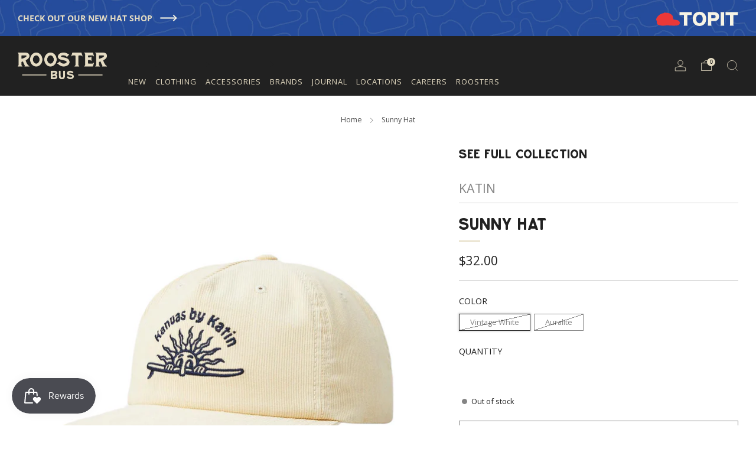

--- FILE ---
content_type: text/html; charset=utf-8
request_url: https://shoptherooster.com/products/sunny-hat-katin
body_size: 66063
content:















<!doctype html>
<html class="no-js" lang="en">
<head>
<!-- Google Tag Manager -->
<script>(function(w,d,s,l,i){w[l]=w[l]||[];w[l].push({'gtm.start':
new Date().getTime(),event:'gtm.js'});var f=d.getElementsByTagName(s)[0],
j=d.createElement(s),dl=l!='dataLayer'?'&l='+l:'';j.async=true;j.src=
'https://www.googletagmanager.com/gtm.js?id='+i+dl;f.parentNode.insertBefore(j,f);
})(window,document,'script','dataLayer','GTM-MQ4JLDLS');</script>
<!-- End Google Tag Manager -->
  <meta charset="utf-8">
	<meta http-equiv="X-UA-Compatible" content="IE=edge,chrome=1">
	<meta name="viewport" content="width=device-width, initial-scale=1.0, height=device-height, minimum-scale=1.0, maximum-scale=1.0">
	<meta name="theme-color" content="#e5dcc3">

	<!-- Network optimisations -->
<link rel="preconnect" href="//cdn.shopify.com" crossorigin>
<link rel="preconnect" href="//fonts.shopifycdn.com" crossorigin>

<link rel="preload" as="style" href="//shoptherooster.com/cdn/shop/t/13/assets/theme-critical.css?v=145350787746740708261696606857"><link rel="preload" as="script" href="//shoptherooster.com/cdn/shop/t/13/assets/scrollreveal.min.js?v=163720458850474464051696507882"><link rel="preload" href="//shoptherooster.com/cdn/fonts/open_sans/opensans_n4.c32e4d4eca5273f6d4ee95ddf54b5bbb75fc9b61.woff2" as="font" type="font/woff2" crossorigin>
<link rel="preload" href="//shoptherooster.com/cdn/fonts/open_sans/opensans_n4.c32e4d4eca5273f6d4ee95ddf54b5bbb75fc9b61.woff2" as="font" type="font/woff2" crossorigin>
<link rel="canonical" href="https://shoptherooster.com/products/sunny-hat-katin">
    <link rel="shortcut icon" href="//shoptherooster.com/cdn/shop/files/rb-favicon.png?crop=center&height=32&v=1680709017&width=32" type="image/png">
	

	<!-- Title and description ================================================== -->
	<title>Sunny Hat
&ndash; Rooster</title><meta name="description" content="Crafted from comfortable and durable cotton corduroy, the Sunny Hat ensures longevity and a cozy fit. It features a mesh backing, providing excellent breathability suitable for every season. The snapback closure guarantees a snug, adjustable fit, combining style and practicality seamlessly. The hat&#39;s defining feature i"><!-- /snippets/social-meta-tags.liquid -->




<meta property="og:site_name" content="Rooster ">
<meta property="og:url" content="https://shoptherooster.com/products/sunny-hat-katin">
<meta property="og:title" content="Sunny Hat">
<meta property="og:type" content="product">
<meta property="og:description" content="Crafted from comfortable and durable cotton corduroy, the Sunny Hat ensures longevity and a cozy fit. It features a mesh backing, providing excellent breathability suitable for every season. The snapback closure guarantees a snug, adjustable fit, combining style and practicality seamlessly. The hat&#39;s defining feature i">

  <meta property="og:price:amount" content="32.00">
  <meta property="og:price:currency" content="USD">

<meta property="og:image" content="http://shoptherooster.com/cdn/shop/files/Untitleddesign-2024-02-28T160647.810_1200x1200.png?v=1709161663"><meta property="og:image" content="http://shoptherooster.com/cdn/shop/files/Untitleddesign-2024-02-28T160624.679_1200x1200.png?v=1709161663"><meta property="og:image" content="http://shoptherooster.com/cdn/shop/files/Untitleddesign-2024-02-28T160715.972_1200x1200.png?v=1709161663">
<meta property="og:image:secure_url" content="https://shoptherooster.com/cdn/shop/files/Untitleddesign-2024-02-28T160647.810_1200x1200.png?v=1709161663"><meta property="og:image:secure_url" content="https://shoptherooster.com/cdn/shop/files/Untitleddesign-2024-02-28T160624.679_1200x1200.png?v=1709161663"><meta property="og:image:secure_url" content="https://shoptherooster.com/cdn/shop/files/Untitleddesign-2024-02-28T160715.972_1200x1200.png?v=1709161663">


<meta name="twitter:card" content="summary_large_image">
<meta name="twitter:title" content="Sunny Hat">
<meta name="twitter:description" content="Crafted from comfortable and durable cotton corduroy, the Sunny Hat ensures longevity and a cozy fit. It features a mesh backing, providing excellent breathability suitable for every season. The snapback closure guarantees a snug, adjustable fit, combining style and practicality seamlessly. The hat&#39;s defining feature i">

	<!-- JS before CSSOM =================================================== -->
	<script type="text/javascript">
		theme = {};
		theme.t = {};
	  	theme.t.add_to_cart = 'Add to cart';
	    theme.t.sold_out = 'Sold out';
	    theme.t.unavailable = 'Unavailable';
	    theme.t.regular_price = 'Regular price';
	    theme.t.sale_price = 'Sale price';
	    theme.t.qty_notice_in_stock = 'In stock';
	    theme.t.qty_notice_low_stock = 'Low stock';
	    theme.t.qty_notice_sold_out = 'Out of stock';
	    theme.t.qty_notice_number_in_stock_html = '<span>[qty]</span> in stock';
	    theme.t.qty_notice_number_low_stock_html = 'Only <span>[qty]</span> in stock';
	    theme.t.discount_currency = 'Save [discount]';
	    theme.t.discount_percentage = 'Save [discount]%';
	    theme.t.discount_text = 'On Sale';
	    theme.t.unit_price_label = 'Unit price';
	    theme.t.unit_price_separator = 'per';
	    theme.money_format = '${{amount}}';
		theme.map = {};
		theme.map_settings_url="//shoptherooster.com/cdn/shop/t/13/assets/map_settings.min.js?v=55973849163231613841696507882";
		theme.cart_type = 'page';
		theme.cart_ajax = false;
		theme.routes = {
			rootUrl: "/",
			rootUrlSlash: "/",
			cartUrl: "/cart",
			cartAddUrl: "/cart/add",
			cartChangeUrl: "/cart/change"
		};
		theme.assets = {
			plyr: "//shoptherooster.com/cdn/shop/t/13/assets/plyr.min.js?v=4209607025050129391696507882",
			masonry: "//shoptherooster.com/cdn/shop/t/13/assets/masonry.min.js?v=52946867241060388171696507882",
			
			fecha: "//shoptherooster.com/cdn/shop/t/13/assets/fecha.min.js?v=77892649025288305351696507882"
		};
	</script>
	
	<style id="fontsupporttest">@font-face{font-family:"font";src:url("https://")}</style>
	<script type="text/javascript">
		function supportsFontFace() {
			function blacklist() {
				var match = /(WebKit|windows phone.+trident)\/(\d+)/i.exec(navigator.userAgent);
				return match && parseInt(match[2], 10) < (match[1] == 'WebKit' ? 533 : 6);
			}
			function hasFontFaceSrc() {
				var style = document.getElementById('fontsupporttest');
				var sheet = style.sheet || style.styleSheet;
				var cssText = sheet ? (sheet.cssRules && sheet.cssRules[0] ? sheet.cssRules[0].cssText : sheet.cssText || '') : '';
				return /src/i.test(cssText);
			}
			return !blacklist() && hasFontFaceSrc();
		}
		document.documentElement.classList.replace('no-js', 'js');
		if (window.matchMedia("(pointer: coarse)").matches) {document.documentElement.classList.add('touchevents')} else {document.documentElement.classList.add('no-touchevents')}
		if (supportsFontFace()) {document.documentElement.classList.add('fontface')}
	</script>
	<script src="//shoptherooster.com/cdn/shop/t/13/assets/jquery.min.js?v=115860211936397945481696507882" defer="defer"></script>
	<script src="//shoptherooster.com/cdn/shop/t/13/assets/vendor.min.js?v=75531253379542070531696507882" defer="defer"></script>
	<script src="//shoptherooster.com/cdn/shop/t/13/assets/ajax-cart.js?v=75524019650848056511696507882" defer="defer"></script>

  	<!-- CSS ================================================== -->
  	






























<style data-shopify>

:root {
	--color--brand: #e5dcc3;
	--color--brand-dark: #ddd2b1;
	--color--brand-light: #ede6d5;

	--color--accent: #f5f5f5;
	--color--accent-dark: #e8e8e8;

	--color--link: #ffffff;
	--color--link-dark: #b79e58;

	--color--text: #212121;
	--color--text-light: rgba(33, 33, 33, 0.7);
	--color--text-lighter: rgba(33, 33, 33, 0.55);
	--color--text-lightest: rgba(33, 33, 33, 0.2);
	--color--text-bg: rgba(33, 33, 33, 0.05);

	--color--headings: #212121;
	--color--alt-text: #8b8b8b;
	--color--btn: #212121;

	--color--product-bg: rgba(0,0,0,0);
	--color--product-sale: #C00000;

	--color--low-stock: #C00000;
	--color--in-stock: #4A9F53;

	--color--title-border: #e5dcc3;

	--color--drawer-bg: #ffffff;

	--color--bg: #ffffff;
	--color--bg-alpha: rgba(255, 255, 255, 0.8);
	--color--bg-light: #ffffff;
	--color--bg-dark: #f2f2f2;

	--color--drop-shadow: rgba(0, 0, 0, 0.08);

	--color--label-brand: #e5dcc3;
	--color--label-sold_out: #f2f2f2;
	--color--label-discount: #c00000;
	--color--label-new: #e5e5e5;
	--color--label-custom1: #e5e5e5;
	--color--label-custom2: #e5e5e5;

	--color--text-label-brand: #000000;
	--color--text-label-sold_out: #000000;
	--color--text-label-discount: #FFFFFF;
	--color--text-label-new: #000000;
	--color--text-label-custom_one: #000000;
	--color--text-label-custom_two: #000000;

	--font--size-base: 14.4;
	--font--line-base: 30;

	--font--size-h1: 36;
	--font--size-h2: 29;
	--font--size-h3: 24;
	--font--size-h4: 22;
	--font--size-h5: 20;
	--font--size-h6: 18;

	--font--size-grid: 14;
	--font--size-nav: 13;
	--font--size-mobile-nav: 14;
	--font--size-mega-menu: 12;
	--font--size-product-form-headings: 14;

	--font--body: "Open Sans", sans-serif;
	--font--body-style: normal;
  --font--body-weight: 400;

  --font--title: "Open Sans", sans-serif;
	--font--title-weight: 400;
	--font--title-style: normal;
	--font--title-space: 0px;
	--font--title-transform: uppercase;
	--font--title-border: 1;
	--font--title-border-size: 2px;

	--font--button: "Open Sans", sans-serif;
	--font--button-weight: 400;
	--font--button-style: normal;

	--font--button-space: 1px;
	--font--button-transform: uppercase;
	--font--button-size: 13;
	--font--button-mobile-size: 12px;

	--checkbox-check-invert: 1;
}
</style>

	<style>@font-face {
  font-family: "Open Sans";
  font-weight: 400;
  font-style: normal;
  font-display: swap;
  src: url("//shoptherooster.com/cdn/fonts/open_sans/opensans_n4.c32e4d4eca5273f6d4ee95ddf54b5bbb75fc9b61.woff2") format("woff2"),
       url("//shoptherooster.com/cdn/fonts/open_sans/opensans_n4.5f3406f8d94162b37bfa232b486ac93ee892406d.woff") format("woff");
}

@font-face {
  font-family: "Open Sans";
  font-weight: 400;
  font-style: normal;
  font-display: swap;
  src: url("//shoptherooster.com/cdn/fonts/open_sans/opensans_n4.c32e4d4eca5273f6d4ee95ddf54b5bbb75fc9b61.woff2") format("woff2"),
       url("//shoptherooster.com/cdn/fonts/open_sans/opensans_n4.5f3406f8d94162b37bfa232b486ac93ee892406d.woff") format("woff");
}

@font-face {
  font-family: "Open Sans";
  font-weight: 700;
  font-style: normal;
  font-display: swap;
  src: url("//shoptherooster.com/cdn/fonts/open_sans/opensans_n7.a9393be1574ea8606c68f4441806b2711d0d13e4.woff2") format("woff2"),
       url("//shoptherooster.com/cdn/fonts/open_sans/opensans_n7.7b8af34a6ebf52beb1a4c1d8c73ad6910ec2e553.woff") format("woff");
}

@font-face {
  font-family: "Open Sans";
  font-weight: 400;
  font-style: italic;
  font-display: swap;
  src: url("//shoptherooster.com/cdn/fonts/open_sans/opensans_i4.6f1d45f7a46916cc95c694aab32ecbf7509cbf33.woff2") format("woff2"),
       url("//shoptherooster.com/cdn/fonts/open_sans/opensans_i4.4efaa52d5a57aa9a57c1556cc2b7465d18839daa.woff") format("woff");
}

@font-face {
  font-family: "Open Sans";
  font-weight: 700;
  font-style: italic;
  font-display: swap;
  src: url("//shoptherooster.com/cdn/fonts/open_sans/opensans_i7.916ced2e2ce15f7fcd95d196601a15e7b89ee9a4.woff2") format("woff2"),
       url("//shoptherooster.com/cdn/fonts/open_sans/opensans_i7.99a9cff8c86ea65461de497ade3d515a98f8b32a.woff") format("woff");
}

</style>

<link rel="stylesheet" href="//shoptherooster.com/cdn/shop/t/13/assets/theme-critical.css?v=145350787746740708261696606857">

<link rel="preload" href="//shoptherooster.com/cdn/shop/t/13/assets/theme.css?v=69880526692974040521696507882" as="style" onload="this.onload=null;this.rel='stylesheet'">
<noscript><link rel="stylesheet" href="//shoptherooster.com/cdn/shop/t/13/assets/theme.css?v=69880526692974040521696507882"></noscript>
<script>
	/*! loadCSS rel=preload polyfill. [c]2017 Filament Group, Inc. MIT License */
	(function(w){"use strict";if(!w.loadCSS){w.loadCSS=function(){}}var rp=loadCSS.relpreload={};rp.support=(function(){var ret;try{ret=w.document.createElement("link").relList.supports("preload")}catch(e){ret=false}return function(){return ret}})();rp.bindMediaToggle=function(link){var finalMedia=link.media||"all";function enableStylesheet(){if(link.addEventListener){link.removeEventListener("load",enableStylesheet)}else if(link.attachEvent){link.detachEvent("onload",enableStylesheet)}link.setAttribute("onload",null);link.media=finalMedia}if(link.addEventListener){link.addEventListener("load",enableStylesheet)}else if(link.attachEvent){link.attachEvent("onload",enableStylesheet)}setTimeout(function(){link.rel="stylesheet";link.media="only x"});setTimeout(enableStylesheet,3000)};rp.poly=function(){if(rp.support()){return}var links=w.document.getElementsByTagName("link");for(var i=0;i<links.length;i+=1){var link=links[i];if(link.rel==="preload"&&link.getAttribute("as")==="style"&&!link.getAttribute("data-loadcss")){link.setAttribute("data-loadcss",true);rp.bindMediaToggle(link)}}};if(!rp.support()){rp.poly();var run=w.setInterval(rp.poly,500);if(w.addEventListener){w.addEventListener("load",function(){rp.poly();w.clearInterval(run)})}else if(w.attachEvent){w.attachEvent("onload",function(){rp.poly();w.clearInterval(run)})}}if(typeof exports!=="undefined"){exports.loadCSS=loadCSS}else{w.loadCSS=loadCSS}}(typeof global!=="undefined"?global:this));
</script>

	<!-- JS after CSSOM=================================================== -->
	<script src="//shoptherooster.com/cdn/shop/t/13/assets/theme.min.js?v=46338497977286243701696507882" defer="defer"></script>
	<script src="//shoptherooster.com/cdn/shop/t/13/assets/custom.js?v=152733329445290166911696507882" defer="defer"></script><script src="//shoptherooster.com/cdn/shop/t/13/assets/details-disclosure.js?v=96430930583685380661696507882" defer="defer"></script>
	<script src="//shoptherooster.com/cdn/shop/t/13/assets/header-details-disclosure.js?v=152869848102972425831696507882" defer="defer"></script>

	

  	
		<script src="//shoptherooster.com/cdn/shop/t/13/assets/scrollreveal.min.js?v=163720458850474464051696507882"></script>
	
	

	<!-- Header hook for plugins ================================================== -->
  <script>
  const boostSDAssetFileURL = "\/\/shoptherooster.com\/cdn\/shop\/t\/13\/assets\/boost_sd_assets_file_url.gif?24789";
  window.boostSDAssetFileURL = boostSDAssetFileURL;

  if (window.boostSDAppConfig) {
    window.boostSDAppConfig.generalSettings.custom_js_asset_url = "//shoptherooster.com/cdn/shop/t/13/assets/boost-sd-custom.js?v=182809164301334483211696511879";
    window.boostSDAppConfig.generalSettings.custom_css_asset_url = "//shoptherooster.com/cdn/shop/t/13/assets/boost-sd-custom.css?v=21269628581798287811697669662";
  }

  
</script>

    
  <script>window.performance && window.performance.mark && window.performance.mark('shopify.content_for_header.start');</script><meta name="google-site-verification" content="LaZgowpAHIKhsDqMP4eXUcG05Hs6XoGkONqXXIatMIo">
<meta name="facebook-domain-verification" content="rjv85n5i33bld2ztrvtqvndowqlp8t">
<meta id="shopify-digital-wallet" name="shopify-digital-wallet" content="/64320241896/digital_wallets/dialog">
<meta name="shopify-checkout-api-token" content="51713c75f05fb26e0f8df3f08b78e3da">
<link rel="alternate" type="application/json+oembed" href="https://shoptherooster.com/products/sunny-hat-katin.oembed">
<script async="async" src="/checkouts/internal/preloads.js?locale=en-US"></script>
<link rel="preconnect" href="https://shop.app" crossorigin="anonymous">
<script async="async" src="https://shop.app/checkouts/internal/preloads.js?locale=en-US&shop_id=64320241896" crossorigin="anonymous"></script>
<script id="apple-pay-shop-capabilities" type="application/json">{"shopId":64320241896,"countryCode":"US","currencyCode":"USD","merchantCapabilities":["supports3DS"],"merchantId":"gid:\/\/shopify\/Shop\/64320241896","merchantName":"Rooster ","requiredBillingContactFields":["postalAddress","email","phone"],"requiredShippingContactFields":["postalAddress","email","phone"],"shippingType":"shipping","supportedNetworks":["visa","masterCard","amex","discover","elo","jcb"],"total":{"type":"pending","label":"Rooster ","amount":"1.00"},"shopifyPaymentsEnabled":true,"supportsSubscriptions":true}</script>
<script id="shopify-features" type="application/json">{"accessToken":"51713c75f05fb26e0f8df3f08b78e3da","betas":["rich-media-storefront-analytics"],"domain":"shoptherooster.com","predictiveSearch":true,"shopId":64320241896,"locale":"en"}</script>
<script>var Shopify = Shopify || {};
Shopify.shop = "rooster-bus-shop.myshopify.com";
Shopify.locale = "en";
Shopify.currency = {"active":"USD","rate":"1.0"};
Shopify.country = "US";
Shopify.theme = {"name":"[Boost-207317]Venue 080723","id":136831828200,"schema_name":"Venue","schema_version":"10.0.3","theme_store_id":836,"role":"main"};
Shopify.theme.handle = "null";
Shopify.theme.style = {"id":null,"handle":null};
Shopify.cdnHost = "shoptherooster.com/cdn";
Shopify.routes = Shopify.routes || {};
Shopify.routes.root = "/";</script>
<script type="module">!function(o){(o.Shopify=o.Shopify||{}).modules=!0}(window);</script>
<script>!function(o){function n(){var o=[];function n(){o.push(Array.prototype.slice.apply(arguments))}return n.q=o,n}var t=o.Shopify=o.Shopify||{};t.loadFeatures=n(),t.autoloadFeatures=n()}(window);</script>
<script>
  window.ShopifyPay = window.ShopifyPay || {};
  window.ShopifyPay.apiHost = "shop.app\/pay";
  window.ShopifyPay.redirectState = null;
</script>
<script id="shop-js-analytics" type="application/json">{"pageType":"product"}</script>
<script defer="defer" async type="module" src="//shoptherooster.com/cdn/shopifycloud/shop-js/modules/v2/client.init-shop-cart-sync_BApSsMSl.en.esm.js"></script>
<script defer="defer" async type="module" src="//shoptherooster.com/cdn/shopifycloud/shop-js/modules/v2/chunk.common_CBoos6YZ.esm.js"></script>
<script type="module">
  await import("//shoptherooster.com/cdn/shopifycloud/shop-js/modules/v2/client.init-shop-cart-sync_BApSsMSl.en.esm.js");
await import("//shoptherooster.com/cdn/shopifycloud/shop-js/modules/v2/chunk.common_CBoos6YZ.esm.js");

  window.Shopify.SignInWithShop?.initShopCartSync?.({"fedCMEnabled":true,"windoidEnabled":true});

</script>
<script defer="defer" async type="module" src="//shoptherooster.com/cdn/shopifycloud/shop-js/modules/v2/client.payment-terms_BHOWV7U_.en.esm.js"></script>
<script defer="defer" async type="module" src="//shoptherooster.com/cdn/shopifycloud/shop-js/modules/v2/chunk.common_CBoos6YZ.esm.js"></script>
<script defer="defer" async type="module" src="//shoptherooster.com/cdn/shopifycloud/shop-js/modules/v2/chunk.modal_Bu1hFZFC.esm.js"></script>
<script type="module">
  await import("//shoptherooster.com/cdn/shopifycloud/shop-js/modules/v2/client.payment-terms_BHOWV7U_.en.esm.js");
await import("//shoptherooster.com/cdn/shopifycloud/shop-js/modules/v2/chunk.common_CBoos6YZ.esm.js");
await import("//shoptherooster.com/cdn/shopifycloud/shop-js/modules/v2/chunk.modal_Bu1hFZFC.esm.js");

  
</script>
<script>
  window.Shopify = window.Shopify || {};
  if (!window.Shopify.featureAssets) window.Shopify.featureAssets = {};
  window.Shopify.featureAssets['shop-js'] = {"shop-cart-sync":["modules/v2/client.shop-cart-sync_DJczDl9f.en.esm.js","modules/v2/chunk.common_CBoos6YZ.esm.js"],"init-fed-cm":["modules/v2/client.init-fed-cm_BzwGC0Wi.en.esm.js","modules/v2/chunk.common_CBoos6YZ.esm.js"],"init-windoid":["modules/v2/client.init-windoid_BS26ThXS.en.esm.js","modules/v2/chunk.common_CBoos6YZ.esm.js"],"shop-cash-offers":["modules/v2/client.shop-cash-offers_DthCPNIO.en.esm.js","modules/v2/chunk.common_CBoos6YZ.esm.js","modules/v2/chunk.modal_Bu1hFZFC.esm.js"],"shop-button":["modules/v2/client.shop-button_D_JX508o.en.esm.js","modules/v2/chunk.common_CBoos6YZ.esm.js"],"init-shop-email-lookup-coordinator":["modules/v2/client.init-shop-email-lookup-coordinator_DFwWcvrS.en.esm.js","modules/v2/chunk.common_CBoos6YZ.esm.js"],"shop-toast-manager":["modules/v2/client.shop-toast-manager_tEhgP2F9.en.esm.js","modules/v2/chunk.common_CBoos6YZ.esm.js"],"shop-login-button":["modules/v2/client.shop-login-button_DwLgFT0K.en.esm.js","modules/v2/chunk.common_CBoos6YZ.esm.js","modules/v2/chunk.modal_Bu1hFZFC.esm.js"],"avatar":["modules/v2/client.avatar_BTnouDA3.en.esm.js"],"init-shop-cart-sync":["modules/v2/client.init-shop-cart-sync_BApSsMSl.en.esm.js","modules/v2/chunk.common_CBoos6YZ.esm.js"],"pay-button":["modules/v2/client.pay-button_BuNmcIr_.en.esm.js","modules/v2/chunk.common_CBoos6YZ.esm.js"],"init-shop-for-new-customer-accounts":["modules/v2/client.init-shop-for-new-customer-accounts_DrjXSI53.en.esm.js","modules/v2/client.shop-login-button_DwLgFT0K.en.esm.js","modules/v2/chunk.common_CBoos6YZ.esm.js","modules/v2/chunk.modal_Bu1hFZFC.esm.js"],"init-customer-accounts-sign-up":["modules/v2/client.init-customer-accounts-sign-up_TlVCiykN.en.esm.js","modules/v2/client.shop-login-button_DwLgFT0K.en.esm.js","modules/v2/chunk.common_CBoos6YZ.esm.js","modules/v2/chunk.modal_Bu1hFZFC.esm.js"],"shop-follow-button":["modules/v2/client.shop-follow-button_C5D3XtBb.en.esm.js","modules/v2/chunk.common_CBoos6YZ.esm.js","modules/v2/chunk.modal_Bu1hFZFC.esm.js"],"checkout-modal":["modules/v2/client.checkout-modal_8TC_1FUY.en.esm.js","modules/v2/chunk.common_CBoos6YZ.esm.js","modules/v2/chunk.modal_Bu1hFZFC.esm.js"],"init-customer-accounts":["modules/v2/client.init-customer-accounts_C0Oh2ljF.en.esm.js","modules/v2/client.shop-login-button_DwLgFT0K.en.esm.js","modules/v2/chunk.common_CBoos6YZ.esm.js","modules/v2/chunk.modal_Bu1hFZFC.esm.js"],"lead-capture":["modules/v2/client.lead-capture_Cq0gfm7I.en.esm.js","modules/v2/chunk.common_CBoos6YZ.esm.js","modules/v2/chunk.modal_Bu1hFZFC.esm.js"],"shop-login":["modules/v2/client.shop-login_BmtnoEUo.en.esm.js","modules/v2/chunk.common_CBoos6YZ.esm.js","modules/v2/chunk.modal_Bu1hFZFC.esm.js"],"payment-terms":["modules/v2/client.payment-terms_BHOWV7U_.en.esm.js","modules/v2/chunk.common_CBoos6YZ.esm.js","modules/v2/chunk.modal_Bu1hFZFC.esm.js"]};
</script>
<script>(function() {
  var isLoaded = false;
  function asyncLoad() {
    if (isLoaded) return;
    isLoaded = true;
    var urls = ["https:\/\/js.smile.io\/v1\/smile-shopify.js?shop=rooster-bus-shop.myshopify.com","https:\/\/shopify-extension.getredo.com\/main.js?widget_id=imp2he1ed2o55uu\u0026shop=rooster-bus-shop.myshopify.com"];
    for (var i = 0; i < urls.length; i++) {
      var s = document.createElement('script');
      s.type = 'text/javascript';
      s.async = true;
      s.src = urls[i];
      var x = document.getElementsByTagName('script')[0];
      x.parentNode.insertBefore(s, x);
    }
  };
  if(window.attachEvent) {
    window.attachEvent('onload', asyncLoad);
  } else {
    window.addEventListener('load', asyncLoad, false);
  }
})();</script>
<script id="__st">var __st={"a":64320241896,"offset":-25200,"reqid":"fbe15155-72d1-478c-b093-bbed65917aab-1768893021","pageurl":"shoptherooster.com\/products\/sunny-hat-katin","u":"70eb92f3783e","p":"product","rtyp":"product","rid":7879892271336};</script>
<script>window.ShopifyPaypalV4VisibilityTracking = true;</script>
<script id="captcha-bootstrap">!function(){'use strict';const t='contact',e='account',n='new_comment',o=[[t,t],['blogs',n],['comments',n],[t,'customer']],c=[[e,'customer_login'],[e,'guest_login'],[e,'recover_customer_password'],[e,'create_customer']],r=t=>t.map((([t,e])=>`form[action*='/${t}']:not([data-nocaptcha='true']) input[name='form_type'][value='${e}']`)).join(','),a=t=>()=>t?[...document.querySelectorAll(t)].map((t=>t.form)):[];function s(){const t=[...o],e=r(t);return a(e)}const i='password',u='form_key',d=['recaptcha-v3-token','g-recaptcha-response','h-captcha-response',i],f=()=>{try{return window.sessionStorage}catch{return}},m='__shopify_v',_=t=>t.elements[u];function p(t,e,n=!1){try{const o=window.sessionStorage,c=JSON.parse(o.getItem(e)),{data:r}=function(t){const{data:e,action:n}=t;return t[m]||n?{data:e,action:n}:{data:t,action:n}}(c);for(const[e,n]of Object.entries(r))t.elements[e]&&(t.elements[e].value=n);n&&o.removeItem(e)}catch(o){console.error('form repopulation failed',{error:o})}}const l='form_type',E='cptcha';function T(t){t.dataset[E]=!0}const w=window,h=w.document,L='Shopify',v='ce_forms',y='captcha';let A=!1;((t,e)=>{const n=(g='f06e6c50-85a8-45c8-87d0-21a2b65856fe',I='https://cdn.shopify.com/shopifycloud/storefront-forms-hcaptcha/ce_storefront_forms_captcha_hcaptcha.v1.5.2.iife.js',D={infoText:'Protected by hCaptcha',privacyText:'Privacy',termsText:'Terms'},(t,e,n)=>{const o=w[L][v],c=o.bindForm;if(c)return c(t,g,e,D).then(n);var r;o.q.push([[t,g,e,D],n]),r=I,A||(h.body.append(Object.assign(h.createElement('script'),{id:'captcha-provider',async:!0,src:r})),A=!0)});var g,I,D;w[L]=w[L]||{},w[L][v]=w[L][v]||{},w[L][v].q=[],w[L][y]=w[L][y]||{},w[L][y].protect=function(t,e){n(t,void 0,e),T(t)},Object.freeze(w[L][y]),function(t,e,n,w,h,L){const[v,y,A,g]=function(t,e,n){const i=e?o:[],u=t?c:[],d=[...i,...u],f=r(d),m=r(i),_=r(d.filter((([t,e])=>n.includes(e))));return[a(f),a(m),a(_),s()]}(w,h,L),I=t=>{const e=t.target;return e instanceof HTMLFormElement?e:e&&e.form},D=t=>v().includes(t);t.addEventListener('submit',(t=>{const e=I(t);if(!e)return;const n=D(e)&&!e.dataset.hcaptchaBound&&!e.dataset.recaptchaBound,o=_(e),c=g().includes(e)&&(!o||!o.value);(n||c)&&t.preventDefault(),c&&!n&&(function(t){try{if(!f())return;!function(t){const e=f();if(!e)return;const n=_(t);if(!n)return;const o=n.value;o&&e.removeItem(o)}(t);const e=Array.from(Array(32),(()=>Math.random().toString(36)[2])).join('');!function(t,e){_(t)||t.append(Object.assign(document.createElement('input'),{type:'hidden',name:u})),t.elements[u].value=e}(t,e),function(t,e){const n=f();if(!n)return;const o=[...t.querySelectorAll(`input[type='${i}']`)].map((({name:t})=>t)),c=[...d,...o],r={};for(const[a,s]of new FormData(t).entries())c.includes(a)||(r[a]=s);n.setItem(e,JSON.stringify({[m]:1,action:t.action,data:r}))}(t,e)}catch(e){console.error('failed to persist form',e)}}(e),e.submit())}));const S=(t,e)=>{t&&!t.dataset[E]&&(n(t,e.some((e=>e===t))),T(t))};for(const o of['focusin','change'])t.addEventListener(o,(t=>{const e=I(t);D(e)&&S(e,y())}));const B=e.get('form_key'),M=e.get(l),P=B&&M;t.addEventListener('DOMContentLoaded',(()=>{const t=y();if(P)for(const e of t)e.elements[l].value===M&&p(e,B);[...new Set([...A(),...v().filter((t=>'true'===t.dataset.shopifyCaptcha))])].forEach((e=>S(e,t)))}))}(h,new URLSearchParams(w.location.search),n,t,e,['guest_login'])})(!0,!0)}();</script>
<script integrity="sha256-4kQ18oKyAcykRKYeNunJcIwy7WH5gtpwJnB7kiuLZ1E=" data-source-attribution="shopify.loadfeatures" defer="defer" src="//shoptherooster.com/cdn/shopifycloud/storefront/assets/storefront/load_feature-a0a9edcb.js" crossorigin="anonymous"></script>
<script crossorigin="anonymous" defer="defer" src="//shoptherooster.com/cdn/shopifycloud/storefront/assets/shopify_pay/storefront-65b4c6d7.js?v=20250812"></script>
<script data-source-attribution="shopify.dynamic_checkout.dynamic.init">var Shopify=Shopify||{};Shopify.PaymentButton=Shopify.PaymentButton||{isStorefrontPortableWallets:!0,init:function(){window.Shopify.PaymentButton.init=function(){};var t=document.createElement("script");t.src="https://shoptherooster.com/cdn/shopifycloud/portable-wallets/latest/portable-wallets.en.js",t.type="module",document.head.appendChild(t)}};
</script>
<script data-source-attribution="shopify.dynamic_checkout.buyer_consent">
  function portableWalletsHideBuyerConsent(e){var t=document.getElementById("shopify-buyer-consent"),n=document.getElementById("shopify-subscription-policy-button");t&&n&&(t.classList.add("hidden"),t.setAttribute("aria-hidden","true"),n.removeEventListener("click",e))}function portableWalletsShowBuyerConsent(e){var t=document.getElementById("shopify-buyer-consent"),n=document.getElementById("shopify-subscription-policy-button");t&&n&&(t.classList.remove("hidden"),t.removeAttribute("aria-hidden"),n.addEventListener("click",e))}window.Shopify?.PaymentButton&&(window.Shopify.PaymentButton.hideBuyerConsent=portableWalletsHideBuyerConsent,window.Shopify.PaymentButton.showBuyerConsent=portableWalletsShowBuyerConsent);
</script>
<script>
  function portableWalletsCleanup(e){e&&e.src&&console.error("Failed to load portable wallets script "+e.src);var t=document.querySelectorAll("shopify-accelerated-checkout .shopify-payment-button__skeleton, shopify-accelerated-checkout-cart .wallet-cart-button__skeleton"),e=document.getElementById("shopify-buyer-consent");for(let e=0;e<t.length;e++)t[e].remove();e&&e.remove()}function portableWalletsNotLoadedAsModule(e){e instanceof ErrorEvent&&"string"==typeof e.message&&e.message.includes("import.meta")&&"string"==typeof e.filename&&e.filename.includes("portable-wallets")&&(window.removeEventListener("error",portableWalletsNotLoadedAsModule),window.Shopify.PaymentButton.failedToLoad=e,"loading"===document.readyState?document.addEventListener("DOMContentLoaded",window.Shopify.PaymentButton.init):window.Shopify.PaymentButton.init())}window.addEventListener("error",portableWalletsNotLoadedAsModule);
</script>

<script type="module" src="https://shoptherooster.com/cdn/shopifycloud/portable-wallets/latest/portable-wallets.en.js" onError="portableWalletsCleanup(this)" crossorigin="anonymous"></script>
<script nomodule>
  document.addEventListener("DOMContentLoaded", portableWalletsCleanup);
</script>

<link id="shopify-accelerated-checkout-styles" rel="stylesheet" media="screen" href="https://shoptherooster.com/cdn/shopifycloud/portable-wallets/latest/accelerated-checkout-backwards-compat.css" crossorigin="anonymous">
<style id="shopify-accelerated-checkout-cart">
        #shopify-buyer-consent {
  margin-top: 1em;
  display: inline-block;
  width: 100%;
}

#shopify-buyer-consent.hidden {
  display: none;
}

#shopify-subscription-policy-button {
  background: none;
  border: none;
  padding: 0;
  text-decoration: underline;
  font-size: inherit;
  cursor: pointer;
}

#shopify-subscription-policy-button::before {
  box-shadow: none;
}

      </style>

<script>window.performance && window.performance.mark && window.performance.mark('shopify.content_for_header.end');</script>
  <!-- "snippets/shogun-products.liquid" was not rendered, the associated app was uninstalled -->


  <!-- Hotjar Tracking Code for Rooster Bus -->
<script>
    (function(h,o,t,j,a,r){
        h.hj=h.hj||function(){(h.hj.q=h.hj.q||[]).push(arguments)};
        h._hjSettings={hjid:3425889,hjsv:6};
        a=o.getElementsByTagName('head')[0];
        r=o.createElement('script');r.async=1;
        r.src=t+h._hjSettings.hjid+j+h._hjSettings.hjsv;
        a.appendChild(r);
    })(window,document,'https://static.hotjar.com/c/hotjar-','.js?sv=');
</script>

<meta name="google-site-verification" content="BOpeL7DO8T8CqIaePqxCInCgbiaYZIa7v0FNvtVBBh0" />

  <script type='text/javascript'>
!function(s) {
  let o = s.createElement('script'), u = s.getElementsByTagName('script')[0];
  o.src = 'https://cdn.aggle.net/oir/oir.min.js';
  o.async = !0, o.setAttribute('oirtyp', '6311ae17'), o.setAttribute('oirid', 'PN4BNN25M');
  u.parentNode.insertBefore(o, u);
}(document);
</script>
<script type='text/javascript'>
!function(e) {
  let t = {  };
  (e._oirtrk = e._oirtrk || []).push(['track', 'on-site', t]);
}(window);
</script>
  

  <!-- "snippets/shogun-head.liquid" was not rendered, the associated app was uninstalled -->
<!-- BEGIN app block: shopify://apps/redo/blocks/redo_app_embed/c613644b-6df4-4d11-b336-43a5c06745a1 --><!-- BEGIN app snippet: env -->

<script>
  if (typeof process === "undefined") {
    process = {};
  }
  process.env ??= {};
  process.env.AMPLITUDE_API_KEY = "b5eacb35b49c693d959231826b35f7ca";
  process.env.IPIFY_API_KEY = "at_S8q5xe1hwi5jKf6CSb4V661KXTKK2";
  process.env.REDO_API_URL = "https://shopify-cdn.getredo.com";
  process.env.REDO_CHAT_WIDGET_URL = "https://chat-widget.getredo.com";
  process.env.REDO_SHOPIFY_SERVER_URL = "https://shopify-server.getredo.com";

  if (typeof redoStorefront === "undefined") {
    redoStorefront = {};
  }
  redoStorefront.env ??= {};
  redoStorefront.env.AMPLITUDE_API_KEY = "b5eacb35b49c693d959231826b35f7ca";
  redoStorefront.env.IPIFY_API_KEY = "at_S8q5xe1hwi5jKf6CSb4V661KXTKK2";
  redoStorefront.env.REDO_API_URL = "https://shopify-cdn.getredo.com";
  redoStorefront.env.REDO_CHAT_WIDGET_URL = "https://chat-widget.getredo.com";
  redoStorefront.env.REDO_SHOPIFY_SERVER_URL = "https://shopify-server.getredo.com";
</script>
<!-- END app snippet -->
<script>
  const parts = navigator.userAgent.split(" ").map(part => btoa(part)).join("").replace(/=/g, "").toLowerCase();
  if (!parts.includes("2hyb21lluxpz2h0ag91c2") && !parts.includes("w90bwzwcg93zxikdiwmjipk")) {
    const script = document.createElement("script");
    script.async = true;
    script.src = "https://cdn.shopify.com/extensions/019bd9e1-bcd1-7fec-ae20-6021f979f84c/redo-v1.138249/assets/main.js";
    document.head.appendChild(script);
  }
</script>

<!-- END app block --><!-- BEGIN app block: shopify://apps/klaviyo-email-marketing-sms/blocks/klaviyo-onsite-embed/2632fe16-c075-4321-a88b-50b567f42507 -->












  <script async src="https://static.klaviyo.com/onsite/js/Wtwwec/klaviyo.js?company_id=Wtwwec"></script>
  <script>!function(){if(!window.klaviyo){window._klOnsite=window._klOnsite||[];try{window.klaviyo=new Proxy({},{get:function(n,i){return"push"===i?function(){var n;(n=window._klOnsite).push.apply(n,arguments)}:function(){for(var n=arguments.length,o=new Array(n),w=0;w<n;w++)o[w]=arguments[w];var t="function"==typeof o[o.length-1]?o.pop():void 0,e=new Promise((function(n){window._klOnsite.push([i].concat(o,[function(i){t&&t(i),n(i)}]))}));return e}}})}catch(n){window.klaviyo=window.klaviyo||[],window.klaviyo.push=function(){var n;(n=window._klOnsite).push.apply(n,arguments)}}}}();</script>

  
    <script id="viewed_product">
      if (item == null) {
        var _learnq = _learnq || [];

        var MetafieldReviews = null
        var MetafieldYotpoRating = null
        var MetafieldYotpoCount = null
        var MetafieldLooxRating = null
        var MetafieldLooxCount = null
        var okendoProduct = null
        var okendoProductReviewCount = null
        var okendoProductReviewAverageValue = null
        try {
          // The following fields are used for Customer Hub recently viewed in order to add reviews.
          // This information is not part of __kla_viewed. Instead, it is part of __kla_viewed_reviewed_items
          MetafieldReviews = {};
          MetafieldYotpoRating = null
          MetafieldYotpoCount = null
          MetafieldLooxRating = null
          MetafieldLooxCount = null

          okendoProduct = null
          // If the okendo metafield is not legacy, it will error, which then requires the new json formatted data
          if (okendoProduct && 'error' in okendoProduct) {
            okendoProduct = null
          }
          okendoProductReviewCount = okendoProduct ? okendoProduct.reviewCount : null
          okendoProductReviewAverageValue = okendoProduct ? okendoProduct.reviewAverageValue : null
        } catch (error) {
          console.error('Error in Klaviyo onsite reviews tracking:', error);
        }

        var item = {
          Name: "Sunny Hat",
          ProductID: 7879892271336,
          Categories: [],
          ImageURL: "https://shoptherooster.com/cdn/shop/files/Untitleddesign-2024-02-28T160647.810_grande.png?v=1709161663",
          URL: "https://shoptherooster.com/products/sunny-hat-katin",
          Brand: "Katin",
          Price: "$32.00",
          Value: "32.00",
          CompareAtPrice: "$0.00"
        };
        _learnq.push(['track', 'Viewed Product', item]);
        _learnq.push(['trackViewedItem', {
          Title: item.Name,
          ItemId: item.ProductID,
          Categories: item.Categories,
          ImageUrl: item.ImageURL,
          Url: item.URL,
          Metadata: {
            Brand: item.Brand,
            Price: item.Price,
            Value: item.Value,
            CompareAtPrice: item.CompareAtPrice
          },
          metafields:{
            reviews: MetafieldReviews,
            yotpo:{
              rating: MetafieldYotpoRating,
              count: MetafieldYotpoCount,
            },
            loox:{
              rating: MetafieldLooxRating,
              count: MetafieldLooxCount,
            },
            okendo: {
              rating: okendoProductReviewAverageValue,
              count: okendoProductReviewCount,
            }
          }
        }]);
      }
    </script>
  




  <script>
    window.klaviyoReviewsProductDesignMode = false
  </script>







<!-- END app block --><!-- BEGIN app block: shopify://apps/hoppy-announcement/blocks/announcement_bar/d2e8891a-aaaa-4f06-b0dd-9279aab09811 --><link href="https://cdn.shopify.com/extensions/019bc7cb-e2b3-79d5-8f7c-91d2366a8ee8/hoppy-announcement-bar-175/assets/swiper.css" rel="stylesheet">
<script src="https://cdn.shopify.com/extensions/019bc7cb-e2b3-79d5-8f7c-91d2366a8ee8/hoppy-announcement-bar-175/assets/swiper.js" defer></script>

<script src="https://cdn.shopify.com/extensions/019bc7cb-e2b3-79d5-8f7c-91d2366a8ee8/hoppy-announcement-bar-175/assets/announcement-tracker.js" defer></script>
<script src="https://cdn.shopify.com/extensions/019bc7cb-e2b3-79d5-8f7c-91d2366a8ee8/hoppy-announcement-bar-175/assets/script.js" defer></script>

<script>
  window.announcementMeta = {
    collections: [],
    shopLanguage: "en",
    productId: "7879892271336",
    pageType:"product"
  };window.announcementData ={announcements: []}</script>


<!-- END app block --><!-- BEGIN app block: shopify://apps/judge-me-reviews/blocks/judgeme_core/61ccd3b1-a9f2-4160-9fe9-4fec8413e5d8 --><!-- Start of Judge.me Core -->






<link rel="dns-prefetch" href="https://cdnwidget.judge.me">
<link rel="dns-prefetch" href="https://cdn.judge.me">
<link rel="dns-prefetch" href="https://cdn1.judge.me">
<link rel="dns-prefetch" href="https://api.judge.me">

<script data-cfasync='false' class='jdgm-settings-script'>window.jdgmSettings={"pagination":5,"disable_web_reviews":false,"badge_no_review_text":"No reviews","badge_n_reviews_text":"{{ n }} review/reviews","hide_badge_preview_if_no_reviews":true,"badge_hide_text":false,"enforce_center_preview_badge":false,"widget_title":"Customer Reviews","widget_open_form_text":"Write a review","widget_close_form_text":"Cancel review","widget_refresh_page_text":"Refresh page","widget_summary_text":"Based on {{ number_of_reviews }} review/reviews","widget_no_review_text":"Be the first to write a review","widget_name_field_text":"Display name","widget_verified_name_field_text":"Verified Name (public)","widget_name_placeholder_text":"Display name","widget_required_field_error_text":"This field is required.","widget_email_field_text":"Email address","widget_verified_email_field_text":"Verified Email (private, can not be edited)","widget_email_placeholder_text":"Your email address","widget_email_field_error_text":"Please enter a valid email address.","widget_rating_field_text":"Rating","widget_review_title_field_text":"Review Title","widget_review_title_placeholder_text":"Give your review a title","widget_review_body_field_text":"Review content","widget_review_body_placeholder_text":"Start writing here...","widget_pictures_field_text":"Picture/Video (optional)","widget_submit_review_text":"Submit Review","widget_submit_verified_review_text":"Submit Verified Review","widget_submit_success_msg_with_auto_publish":"Thank you! Please refresh the page in a few moments to see your review. You can remove or edit your review by logging into \u003ca href='https://judge.me/login' target='_blank' rel='nofollow noopener'\u003eJudge.me\u003c/a\u003e","widget_submit_success_msg_no_auto_publish":"Thank you! Your review will be published as soon as it is approved by the shop admin. You can remove or edit your review by logging into \u003ca href='https://judge.me/login' target='_blank' rel='nofollow noopener'\u003eJudge.me\u003c/a\u003e","widget_show_default_reviews_out_of_total_text":"Showing {{ n_reviews_shown }} out of {{ n_reviews }} reviews.","widget_show_all_link_text":"Show all","widget_show_less_link_text":"Show less","widget_author_said_text":"{{ reviewer_name }} said:","widget_days_text":"{{ n }} days ago","widget_weeks_text":"{{ n }} week/weeks ago","widget_months_text":"{{ n }} month/months ago","widget_years_text":"{{ n }} year/years ago","widget_yesterday_text":"Yesterday","widget_today_text":"Today","widget_replied_text":"\u003e\u003e {{ shop_name }} replied:","widget_read_more_text":"Read more","widget_reviewer_name_as_initial":"","widget_rating_filter_color":"#fbcd0a","widget_rating_filter_see_all_text":"See all reviews","widget_sorting_most_recent_text":"Most Recent","widget_sorting_highest_rating_text":"Highest Rating","widget_sorting_lowest_rating_text":"Lowest Rating","widget_sorting_with_pictures_text":"Only Pictures","widget_sorting_most_helpful_text":"Most Helpful","widget_open_question_form_text":"Ask a question","widget_reviews_subtab_text":"Reviews","widget_questions_subtab_text":"Questions","widget_question_label_text":"Question","widget_answer_label_text":"Answer","widget_question_placeholder_text":"Write your question here","widget_submit_question_text":"Submit Question","widget_question_submit_success_text":"Thank you for your question! We will notify you once it gets answered.","verified_badge_text":"Verified","verified_badge_bg_color":"","verified_badge_text_color":"","verified_badge_placement":"left-of-reviewer-name","widget_review_max_height":"","widget_hide_border":false,"widget_social_share":false,"widget_thumb":false,"widget_review_location_show":false,"widget_location_format":"","all_reviews_include_out_of_store_products":true,"all_reviews_out_of_store_text":"(out of store)","all_reviews_pagination":100,"all_reviews_product_name_prefix_text":"about","enable_review_pictures":true,"enable_question_anwser":false,"widget_theme":"default","review_date_format":"mm/dd/yyyy","default_sort_method":"most-recent","widget_product_reviews_subtab_text":"Product Reviews","widget_shop_reviews_subtab_text":"Shop Reviews","widget_other_products_reviews_text":"Reviews for other products","widget_store_reviews_subtab_text":"Store reviews","widget_no_store_reviews_text":"This store hasn't received any reviews yet","widget_web_restriction_product_reviews_text":"This product hasn't received any reviews yet","widget_no_items_text":"No items found","widget_show_more_text":"Show more","widget_write_a_store_review_text":"Write a Store Review","widget_other_languages_heading":"Reviews in Other Languages","widget_translate_review_text":"Translate review to {{ language }}","widget_translating_review_text":"Translating...","widget_show_original_translation_text":"Show original ({{ language }})","widget_translate_review_failed_text":"Review couldn't be translated.","widget_translate_review_retry_text":"Retry","widget_translate_review_try_again_later_text":"Try again later","show_product_url_for_grouped_product":false,"widget_sorting_pictures_first_text":"Pictures First","show_pictures_on_all_rev_page_mobile":false,"show_pictures_on_all_rev_page_desktop":false,"floating_tab_hide_mobile_install_preference":false,"floating_tab_button_name":"★ Reviews","floating_tab_title":"Let customers speak for us","floating_tab_button_color":"","floating_tab_button_background_color":"","floating_tab_url":"","floating_tab_url_enabled":false,"floating_tab_tab_style":"text","all_reviews_text_badge_text":"Customers rate us {{ shop.metafields.judgeme.all_reviews_rating | round: 1 }}/5 based on {{ shop.metafields.judgeme.all_reviews_count }} reviews.","all_reviews_text_badge_text_branded_style":"{{ shop.metafields.judgeme.all_reviews_rating | round: 1 }} out of 5 stars based on {{ shop.metafields.judgeme.all_reviews_count }} reviews","is_all_reviews_text_badge_a_link":false,"show_stars_for_all_reviews_text_badge":false,"all_reviews_text_badge_url":"","all_reviews_text_style":"branded","all_reviews_text_color_style":"judgeme_brand_color","all_reviews_text_color":"#108474","all_reviews_text_show_jm_brand":true,"featured_carousel_show_header":true,"featured_carousel_title":"Let customers speak for us","testimonials_carousel_title":"Customers are saying","videos_carousel_title":"Real customer stories","cards_carousel_title":"Customers are saying","featured_carousel_count_text":"from {{ n }} reviews","featured_carousel_add_link_to_all_reviews_page":false,"featured_carousel_url":"","featured_carousel_show_images":true,"featured_carousel_autoslide_interval":5,"featured_carousel_arrows_on_the_sides":false,"featured_carousel_height":250,"featured_carousel_width":80,"featured_carousel_image_size":0,"featured_carousel_image_height":250,"featured_carousel_arrow_color":"#eeeeee","verified_count_badge_style":"branded","verified_count_badge_orientation":"horizontal","verified_count_badge_color_style":"judgeme_brand_color","verified_count_badge_color":"#108474","is_verified_count_badge_a_link":false,"verified_count_badge_url":"","verified_count_badge_show_jm_brand":true,"widget_rating_preset_default":5,"widget_first_sub_tab":"product-reviews","widget_show_histogram":true,"widget_histogram_use_custom_color":false,"widget_pagination_use_custom_color":false,"widget_star_use_custom_color":false,"widget_verified_badge_use_custom_color":false,"widget_write_review_use_custom_color":false,"picture_reminder_submit_button":"Upload Pictures","enable_review_videos":false,"mute_video_by_default":false,"widget_sorting_videos_first_text":"Videos First","widget_review_pending_text":"Pending","featured_carousel_items_for_large_screen":3,"social_share_options_order":"Facebook,Twitter","remove_microdata_snippet":false,"disable_json_ld":false,"enable_json_ld_products":false,"preview_badge_show_question_text":false,"preview_badge_no_question_text":"No questions","preview_badge_n_question_text":"{{ number_of_questions }} question/questions","qa_badge_show_icon":false,"qa_badge_position":"same-row","remove_judgeme_branding":false,"widget_add_search_bar":false,"widget_search_bar_placeholder":"Search","widget_sorting_verified_only_text":"Verified only","featured_carousel_theme":"default","featured_carousel_show_rating":true,"featured_carousel_show_title":true,"featured_carousel_show_body":true,"featured_carousel_show_date":false,"featured_carousel_show_reviewer":true,"featured_carousel_show_product":false,"featured_carousel_header_background_color":"#108474","featured_carousel_header_text_color":"#ffffff","featured_carousel_name_product_separator":"reviewed","featured_carousel_full_star_background":"#108474","featured_carousel_empty_star_background":"#dadada","featured_carousel_vertical_theme_background":"#f9fafb","featured_carousel_verified_badge_enable":true,"featured_carousel_verified_badge_color":"#108474","featured_carousel_border_style":"round","featured_carousel_review_line_length_limit":3,"featured_carousel_more_reviews_button_text":"Read more reviews","featured_carousel_view_product_button_text":"View product","all_reviews_page_load_reviews_on":"scroll","all_reviews_page_load_more_text":"Load More Reviews","disable_fb_tab_reviews":false,"enable_ajax_cdn_cache":false,"widget_advanced_speed_features":5,"widget_public_name_text":"displayed publicly like","default_reviewer_name":"John Smith","default_reviewer_name_has_non_latin":true,"widget_reviewer_anonymous":"Anonymous","medals_widget_title":"Judge.me Review Medals","medals_widget_background_color":"#f9fafb","medals_widget_position":"footer_all_pages","medals_widget_border_color":"#f9fafb","medals_widget_verified_text_position":"left","medals_widget_use_monochromatic_version":false,"medals_widget_elements_color":"#108474","show_reviewer_avatar":true,"widget_invalid_yt_video_url_error_text":"Not a YouTube video URL","widget_max_length_field_error_text":"Please enter no more than {0} characters.","widget_show_country_flag":false,"widget_show_collected_via_shop_app":true,"widget_verified_by_shop_badge_style":"light","widget_verified_by_shop_text":"Verified by Shop","widget_show_photo_gallery":false,"widget_load_with_code_splitting":true,"widget_ugc_install_preference":false,"widget_ugc_title":"Made by us, Shared by you","widget_ugc_subtitle":"Tag us to see your picture featured in our page","widget_ugc_arrows_color":"#ffffff","widget_ugc_primary_button_text":"Buy Now","widget_ugc_primary_button_background_color":"#108474","widget_ugc_primary_button_text_color":"#ffffff","widget_ugc_primary_button_border_width":"0","widget_ugc_primary_button_border_style":"none","widget_ugc_primary_button_border_color":"#108474","widget_ugc_primary_button_border_radius":"25","widget_ugc_secondary_button_text":"Load More","widget_ugc_secondary_button_background_color":"#ffffff","widget_ugc_secondary_button_text_color":"#108474","widget_ugc_secondary_button_border_width":"2","widget_ugc_secondary_button_border_style":"solid","widget_ugc_secondary_button_border_color":"#108474","widget_ugc_secondary_button_border_radius":"25","widget_ugc_reviews_button_text":"View Reviews","widget_ugc_reviews_button_background_color":"#ffffff","widget_ugc_reviews_button_text_color":"#108474","widget_ugc_reviews_button_border_width":"2","widget_ugc_reviews_button_border_style":"solid","widget_ugc_reviews_button_border_color":"#108474","widget_ugc_reviews_button_border_radius":"25","widget_ugc_reviews_button_link_to":"judgeme-reviews-page","widget_ugc_show_post_date":true,"widget_ugc_max_width":"800","widget_rating_metafield_value_type":true,"widget_primary_color":"#E5DCC3","widget_enable_secondary_color":false,"widget_secondary_color":"#edf5f5","widget_summary_average_rating_text":"{{ average_rating }} out of 5","widget_media_grid_title":"Customer photos \u0026 videos","widget_media_grid_see_more_text":"See more","widget_round_style":false,"widget_show_product_medals":true,"widget_verified_by_judgeme_text":"Verified by Judge.me","widget_show_store_medals":true,"widget_verified_by_judgeme_text_in_store_medals":"Verified by Judge.me","widget_media_field_exceed_quantity_message":"Sorry, we can only accept {{ max_media }} for one review.","widget_media_field_exceed_limit_message":"{{ file_name }} is too large, please select a {{ media_type }} less than {{ size_limit }}MB.","widget_review_submitted_text":"Review Submitted!","widget_question_submitted_text":"Question Submitted!","widget_close_form_text_question":"Cancel","widget_write_your_answer_here_text":"Write your answer here","widget_enabled_branded_link":true,"widget_show_collected_by_judgeme":true,"widget_reviewer_name_color":"","widget_write_review_text_color":"","widget_write_review_bg_color":"","widget_collected_by_judgeme_text":"collected by Judge.me","widget_pagination_type":"standard","widget_load_more_text":"Load More","widget_load_more_color":"#108474","widget_full_review_text":"Full Review","widget_read_more_reviews_text":"Read More Reviews","widget_read_questions_text":"Read Questions","widget_questions_and_answers_text":"Questions \u0026 Answers","widget_verified_by_text":"Verified by","widget_verified_text":"Verified","widget_number_of_reviews_text":"{{ number_of_reviews }} reviews","widget_back_button_text":"Back","widget_next_button_text":"Next","widget_custom_forms_filter_button":"Filters","custom_forms_style":"horizontal","widget_show_review_information":false,"how_reviews_are_collected":"How reviews are collected?","widget_show_review_keywords":false,"widget_gdpr_statement":"How we use your data: We'll only contact you about the review you left, and only if necessary. By submitting your review, you agree to Judge.me's \u003ca href='https://judge.me/terms' target='_blank' rel='nofollow noopener'\u003eterms\u003c/a\u003e, \u003ca href='https://judge.me/privacy' target='_blank' rel='nofollow noopener'\u003eprivacy\u003c/a\u003e and \u003ca href='https://judge.me/content-policy' target='_blank' rel='nofollow noopener'\u003econtent\u003c/a\u003e policies.","widget_multilingual_sorting_enabled":false,"widget_translate_review_content_enabled":false,"widget_translate_review_content_method":"manual","popup_widget_review_selection":"automatically_with_pictures","popup_widget_round_border_style":true,"popup_widget_show_title":true,"popup_widget_show_body":true,"popup_widget_show_reviewer":false,"popup_widget_show_product":true,"popup_widget_show_pictures":true,"popup_widget_use_review_picture":true,"popup_widget_show_on_home_page":true,"popup_widget_show_on_product_page":true,"popup_widget_show_on_collection_page":true,"popup_widget_show_on_cart_page":true,"popup_widget_position":"bottom_left","popup_widget_first_review_delay":5,"popup_widget_duration":5,"popup_widget_interval":5,"popup_widget_review_count":5,"popup_widget_hide_on_mobile":true,"review_snippet_widget_round_border_style":true,"review_snippet_widget_card_color":"#FFFFFF","review_snippet_widget_slider_arrows_background_color":"#FFFFFF","review_snippet_widget_slider_arrows_color":"#000000","review_snippet_widget_star_color":"#108474","show_product_variant":false,"all_reviews_product_variant_label_text":"Variant: ","widget_show_verified_branding":true,"widget_ai_summary_title":"Customers say","widget_ai_summary_disclaimer":"AI-powered review summary based on recent customer reviews","widget_show_ai_summary":false,"widget_show_ai_summary_bg":false,"widget_show_review_title_input":true,"redirect_reviewers_invited_via_email":"external_form","request_store_review_after_product_review":false,"request_review_other_products_in_order":false,"review_form_color_scheme":"default","review_form_corner_style":"square","review_form_star_color":{},"review_form_text_color":"#333333","review_form_background_color":"#ffffff","review_form_field_background_color":"#fafafa","review_form_button_color":{},"review_form_button_text_color":"#ffffff","review_form_modal_overlay_color":"#000000","review_content_screen_title_text":"How would you rate this product?","review_content_introduction_text":"We would love it if you would share a bit about your experience.","store_review_form_title_text":"How would you rate this store?","store_review_form_introduction_text":"We would love it if you would share a bit about your experience.","show_review_guidance_text":true,"one_star_review_guidance_text":"Poor","five_star_review_guidance_text":"Great","customer_information_screen_title_text":"About you","customer_information_introduction_text":"Please tell us more about you.","custom_questions_screen_title_text":"Your experience in more detail","custom_questions_introduction_text":"Here are a few questions to help us understand more about your experience.","review_submitted_screen_title_text":"Thanks for your review!","review_submitted_screen_thank_you_text":"We are processing it and it will appear on the store soon.","review_submitted_screen_email_verification_text":"Please confirm your email by clicking the link we just sent you. This helps us keep reviews authentic.","review_submitted_request_store_review_text":"Would you like to share your experience of shopping with us?","review_submitted_review_other_products_text":"Would you like to review these products?","store_review_screen_title_text":"Would you like to share your experience of shopping with us?","store_review_introduction_text":"We value your feedback and use it to improve. Please share any thoughts or suggestions you have.","reviewer_media_screen_title_picture_text":"Share a picture","reviewer_media_introduction_picture_text":"Upload a photo to support your review.","reviewer_media_screen_title_video_text":"Share a video","reviewer_media_introduction_video_text":"Upload a video to support your review.","reviewer_media_screen_title_picture_or_video_text":"Share a picture or video","reviewer_media_introduction_picture_or_video_text":"Upload a photo or video to support your review.","reviewer_media_youtube_url_text":"Paste your Youtube URL here","advanced_settings_next_step_button_text":"Next","advanced_settings_close_review_button_text":"Close","modal_write_review_flow":false,"write_review_flow_required_text":"Required","write_review_flow_privacy_message_text":"We respect your privacy.","write_review_flow_anonymous_text":"Post review as anonymous","write_review_flow_visibility_text":"This won't be visible to other customers.","write_review_flow_multiple_selection_help_text":"Select as many as you like","write_review_flow_single_selection_help_text":"Select one option","write_review_flow_required_field_error_text":"This field is required","write_review_flow_invalid_email_error_text":"Please enter a valid email address","write_review_flow_max_length_error_text":"Max. {{ max_length }} characters.","write_review_flow_media_upload_text":"\u003cb\u003eClick to upload\u003c/b\u003e or drag and drop","write_review_flow_gdpr_statement":"We'll only contact you about your review if necessary. By submitting your review, you agree to our \u003ca href='https://judge.me/terms' target='_blank' rel='nofollow noopener'\u003eterms and conditions\u003c/a\u003e and \u003ca href='https://judge.me/privacy' target='_blank' rel='nofollow noopener'\u003eprivacy policy\u003c/a\u003e.","rating_only_reviews_enabled":false,"show_negative_reviews_help_screen":false,"new_review_flow_help_screen_rating_threshold":3,"negative_review_resolution_screen_title_text":"Tell us more","negative_review_resolution_text":"Your experience matters to us. If there were issues with your purchase, we're here to help. Feel free to reach out to us, we'd love the opportunity to make things right.","negative_review_resolution_button_text":"Contact us","negative_review_resolution_proceed_with_review_text":"Leave a review","negative_review_resolution_subject":"Issue with purchase from {{ shop_name }}.{{ order_name }}","preview_badge_collection_page_install_status":false,"widget_review_custom_css":"","preview_badge_custom_css":"","preview_badge_stars_count":"5-stars","featured_carousel_custom_css":"","floating_tab_custom_css":"","all_reviews_widget_custom_css":"","medals_widget_custom_css":"","verified_badge_custom_css":"","all_reviews_text_custom_css":"","transparency_badges_collected_via_store_invite":false,"transparency_badges_from_another_provider":false,"transparency_badges_collected_from_store_visitor":false,"transparency_badges_collected_by_verified_review_provider":false,"transparency_badges_earned_reward":false,"transparency_badges_collected_via_store_invite_text":"Review collected via store invitation","transparency_badges_from_another_provider_text":"Review collected from another provider","transparency_badges_collected_from_store_visitor_text":"Review collected from a store visitor","transparency_badges_written_in_google_text":"Review written in Google","transparency_badges_written_in_etsy_text":"Review written in Etsy","transparency_badges_written_in_shop_app_text":"Review written in Shop App","transparency_badges_earned_reward_text":"Review earned a reward for future purchase","product_review_widget_per_page":10,"widget_store_review_label_text":"Review about the store","checkout_comment_extension_title_on_product_page":"Customer Comments","checkout_comment_extension_num_latest_comment_show":5,"checkout_comment_extension_format":"name_and_timestamp","checkout_comment_customer_name":"last_initial","checkout_comment_comment_notification":true,"preview_badge_collection_page_install_preference":false,"preview_badge_home_page_install_preference":false,"preview_badge_product_page_install_preference":false,"review_widget_install_preference":"","review_carousel_install_preference":false,"floating_reviews_tab_install_preference":"none","verified_reviews_count_badge_install_preference":false,"all_reviews_text_install_preference":false,"review_widget_best_location":false,"judgeme_medals_install_preference":false,"review_widget_revamp_enabled":false,"review_widget_qna_enabled":false,"review_widget_header_theme":"minimal","review_widget_widget_title_enabled":true,"review_widget_header_text_size":"medium","review_widget_header_text_weight":"regular","review_widget_average_rating_style":"compact","review_widget_bar_chart_enabled":true,"review_widget_bar_chart_type":"numbers","review_widget_bar_chart_style":"standard","review_widget_expanded_media_gallery_enabled":false,"review_widget_reviews_section_theme":"standard","review_widget_image_style":"thumbnails","review_widget_review_image_ratio":"square","review_widget_stars_size":"medium","review_widget_verified_badge":"standard_text","review_widget_review_title_text_size":"medium","review_widget_review_text_size":"medium","review_widget_review_text_length":"medium","review_widget_number_of_columns_desktop":3,"review_widget_carousel_transition_speed":5,"review_widget_custom_questions_answers_display":"always","review_widget_button_text_color":"#FFFFFF","review_widget_text_color":"#000000","review_widget_lighter_text_color":"#7B7B7B","review_widget_corner_styling":"soft","review_widget_review_word_singular":"review","review_widget_review_word_plural":"reviews","review_widget_voting_label":"Helpful?","review_widget_shop_reply_label":"Reply from {{ shop_name }}:","review_widget_filters_title":"Filters","qna_widget_question_word_singular":"Question","qna_widget_question_word_plural":"Questions","qna_widget_answer_reply_label":"Answer from {{ answerer_name }}:","qna_content_screen_title_text":"Ask a question about this product","qna_widget_question_required_field_error_text":"Please enter your question.","qna_widget_flow_gdpr_statement":"We'll only contact you about your question if necessary. By submitting your question, you agree to our \u003ca href='https://judge.me/terms' target='_blank' rel='nofollow noopener'\u003eterms and conditions\u003c/a\u003e and \u003ca href='https://judge.me/privacy' target='_blank' rel='nofollow noopener'\u003eprivacy policy\u003c/a\u003e.","qna_widget_question_submitted_text":"Thanks for your question!","qna_widget_close_form_text_question":"Close","qna_widget_question_submit_success_text":"We’ll notify you by email when your question is answered.","all_reviews_widget_v2025_enabled":false,"all_reviews_widget_v2025_header_theme":"default","all_reviews_widget_v2025_widget_title_enabled":true,"all_reviews_widget_v2025_header_text_size":"medium","all_reviews_widget_v2025_header_text_weight":"regular","all_reviews_widget_v2025_average_rating_style":"compact","all_reviews_widget_v2025_bar_chart_enabled":true,"all_reviews_widget_v2025_bar_chart_type":"numbers","all_reviews_widget_v2025_bar_chart_style":"standard","all_reviews_widget_v2025_expanded_media_gallery_enabled":false,"all_reviews_widget_v2025_show_store_medals":true,"all_reviews_widget_v2025_show_photo_gallery":true,"all_reviews_widget_v2025_show_review_keywords":false,"all_reviews_widget_v2025_show_ai_summary":false,"all_reviews_widget_v2025_show_ai_summary_bg":false,"all_reviews_widget_v2025_add_search_bar":false,"all_reviews_widget_v2025_default_sort_method":"most-recent","all_reviews_widget_v2025_reviews_per_page":10,"all_reviews_widget_v2025_reviews_section_theme":"default","all_reviews_widget_v2025_image_style":"thumbnails","all_reviews_widget_v2025_review_image_ratio":"square","all_reviews_widget_v2025_stars_size":"medium","all_reviews_widget_v2025_verified_badge":"bold_badge","all_reviews_widget_v2025_review_title_text_size":"medium","all_reviews_widget_v2025_review_text_size":"medium","all_reviews_widget_v2025_review_text_length":"medium","all_reviews_widget_v2025_number_of_columns_desktop":3,"all_reviews_widget_v2025_carousel_transition_speed":5,"all_reviews_widget_v2025_custom_questions_answers_display":"always","all_reviews_widget_v2025_show_product_variant":false,"all_reviews_widget_v2025_show_reviewer_avatar":true,"all_reviews_widget_v2025_reviewer_name_as_initial":"","all_reviews_widget_v2025_review_location_show":false,"all_reviews_widget_v2025_location_format":"","all_reviews_widget_v2025_show_country_flag":false,"all_reviews_widget_v2025_verified_by_shop_badge_style":"light","all_reviews_widget_v2025_social_share":false,"all_reviews_widget_v2025_social_share_options_order":"Facebook,Twitter,LinkedIn,Pinterest","all_reviews_widget_v2025_pagination_type":"standard","all_reviews_widget_v2025_button_text_color":"#FFFFFF","all_reviews_widget_v2025_text_color":"#000000","all_reviews_widget_v2025_lighter_text_color":"#7B7B7B","all_reviews_widget_v2025_corner_styling":"soft","all_reviews_widget_v2025_title":"Customer reviews","all_reviews_widget_v2025_ai_summary_title":"Customers say about this store","all_reviews_widget_v2025_no_review_text":"Be the first to write a review","platform":"shopify","branding_url":"https://app.judge.me/reviews","branding_text":"Powered by Judge.me","locale":"en","reply_name":"Rooster ","widget_version":"3.0","footer":true,"autopublish":true,"review_dates":true,"enable_custom_form":false,"shop_locale":"en","enable_multi_locales_translations":false,"show_review_title_input":true,"review_verification_email_status":"always","can_be_branded":true,"reply_name_text":"Rooster "};</script> <style class='jdgm-settings-style'>.jdgm-xx{left:0}:root{--jdgm-primary-color: #E5DCC3;--jdgm-secondary-color: rgba(229,220,195,0.1);--jdgm-star-color: #E5DCC3;--jdgm-write-review-text-color: white;--jdgm-write-review-bg-color: #E5DCC3;--jdgm-paginate-color: #E5DCC3;--jdgm-border-radius: 0;--jdgm-reviewer-name-color: #E5DCC3}.jdgm-histogram__bar-content{background-color:#E5DCC3}.jdgm-rev[data-verified-buyer=true] .jdgm-rev__icon.jdgm-rev__icon:after,.jdgm-rev__buyer-badge.jdgm-rev__buyer-badge{color:white;background-color:#E5DCC3}.jdgm-review-widget--small .jdgm-gallery.jdgm-gallery .jdgm-gallery__thumbnail-link:nth-child(8) .jdgm-gallery__thumbnail-wrapper.jdgm-gallery__thumbnail-wrapper:before{content:"See more"}@media only screen and (min-width: 768px){.jdgm-gallery.jdgm-gallery .jdgm-gallery__thumbnail-link:nth-child(8) .jdgm-gallery__thumbnail-wrapper.jdgm-gallery__thumbnail-wrapper:before{content:"See more"}}.jdgm-prev-badge[data-average-rating='0.00']{display:none !important}.jdgm-author-all-initials{display:none !important}.jdgm-author-last-initial{display:none !important}.jdgm-rev-widg__title{visibility:hidden}.jdgm-rev-widg__summary-text{visibility:hidden}.jdgm-prev-badge__text{visibility:hidden}.jdgm-rev__prod-link-prefix:before{content:'about'}.jdgm-rev__variant-label:before{content:'Variant: '}.jdgm-rev__out-of-store-text:before{content:'(out of store)'}@media only screen and (min-width: 768px){.jdgm-rev__pics .jdgm-rev_all-rev-page-picture-separator,.jdgm-rev__pics .jdgm-rev__product-picture{display:none}}@media only screen and (max-width: 768px){.jdgm-rev__pics .jdgm-rev_all-rev-page-picture-separator,.jdgm-rev__pics .jdgm-rev__product-picture{display:none}}.jdgm-preview-badge[data-template="product"]{display:none !important}.jdgm-preview-badge[data-template="collection"]{display:none !important}.jdgm-preview-badge[data-template="index"]{display:none !important}.jdgm-review-widget[data-from-snippet="true"]{display:none !important}.jdgm-verified-count-badget[data-from-snippet="true"]{display:none !important}.jdgm-carousel-wrapper[data-from-snippet="true"]{display:none !important}.jdgm-all-reviews-text[data-from-snippet="true"]{display:none !important}.jdgm-medals-section[data-from-snippet="true"]{display:none !important}.jdgm-ugc-media-wrapper[data-from-snippet="true"]{display:none !important}.jdgm-rev__transparency-badge[data-badge-type="review_collected_via_store_invitation"]{display:none !important}.jdgm-rev__transparency-badge[data-badge-type="review_collected_from_another_provider"]{display:none !important}.jdgm-rev__transparency-badge[data-badge-type="review_collected_from_store_visitor"]{display:none !important}.jdgm-rev__transparency-badge[data-badge-type="review_written_in_etsy"]{display:none !important}.jdgm-rev__transparency-badge[data-badge-type="review_written_in_google_business"]{display:none !important}.jdgm-rev__transparency-badge[data-badge-type="review_written_in_shop_app"]{display:none !important}.jdgm-rev__transparency-badge[data-badge-type="review_earned_for_future_purchase"]{display:none !important}.jdgm-review-snippet-widget .jdgm-rev-snippet-widget__cards-container .jdgm-rev-snippet-card{border-radius:8px;background:#fff}.jdgm-review-snippet-widget .jdgm-rev-snippet-widget__cards-container .jdgm-rev-snippet-card__rev-rating .jdgm-star{color:#108474}.jdgm-review-snippet-widget .jdgm-rev-snippet-widget__prev-btn,.jdgm-review-snippet-widget .jdgm-rev-snippet-widget__next-btn{border-radius:50%;background:#fff}.jdgm-review-snippet-widget .jdgm-rev-snippet-widget__prev-btn>svg,.jdgm-review-snippet-widget .jdgm-rev-snippet-widget__next-btn>svg{fill:#000}.jdgm-full-rev-modal.rev-snippet-widget .jm-mfp-container .jm-mfp-content,.jdgm-full-rev-modal.rev-snippet-widget .jm-mfp-container .jdgm-full-rev__icon,.jdgm-full-rev-modal.rev-snippet-widget .jm-mfp-container .jdgm-full-rev__pic-img,.jdgm-full-rev-modal.rev-snippet-widget .jm-mfp-container .jdgm-full-rev__reply{border-radius:8px}.jdgm-full-rev-modal.rev-snippet-widget .jm-mfp-container .jdgm-full-rev[data-verified-buyer="true"] .jdgm-full-rev__icon::after{border-radius:8px}.jdgm-full-rev-modal.rev-snippet-widget .jm-mfp-container .jdgm-full-rev .jdgm-rev__buyer-badge{border-radius:calc( 8px / 2 )}.jdgm-full-rev-modal.rev-snippet-widget .jm-mfp-container .jdgm-full-rev .jdgm-full-rev__replier::before{content:'Rooster '}.jdgm-full-rev-modal.rev-snippet-widget .jm-mfp-container .jdgm-full-rev .jdgm-full-rev__product-button{border-radius:calc( 8px * 6 )}
</style> <style class='jdgm-settings-style'></style>

  
  
  
  <style class='jdgm-miracle-styles'>
  @-webkit-keyframes jdgm-spin{0%{-webkit-transform:rotate(0deg);-ms-transform:rotate(0deg);transform:rotate(0deg)}100%{-webkit-transform:rotate(359deg);-ms-transform:rotate(359deg);transform:rotate(359deg)}}@keyframes jdgm-spin{0%{-webkit-transform:rotate(0deg);-ms-transform:rotate(0deg);transform:rotate(0deg)}100%{-webkit-transform:rotate(359deg);-ms-transform:rotate(359deg);transform:rotate(359deg)}}@font-face{font-family:'JudgemeStar';src:url("[data-uri]") format("woff");font-weight:normal;font-style:normal}.jdgm-star{font-family:'JudgemeStar';display:inline !important;text-decoration:none !important;padding:0 4px 0 0 !important;margin:0 !important;font-weight:bold;opacity:1;-webkit-font-smoothing:antialiased;-moz-osx-font-smoothing:grayscale}.jdgm-star:hover{opacity:1}.jdgm-star:last-of-type{padding:0 !important}.jdgm-star.jdgm--on:before{content:"\e000"}.jdgm-star.jdgm--off:before{content:"\e001"}.jdgm-star.jdgm--half:before{content:"\e002"}.jdgm-widget *{margin:0;line-height:1.4;-webkit-box-sizing:border-box;-moz-box-sizing:border-box;box-sizing:border-box;-webkit-overflow-scrolling:touch}.jdgm-hidden{display:none !important;visibility:hidden !important}.jdgm-temp-hidden{display:none}.jdgm-spinner{width:40px;height:40px;margin:auto;border-radius:50%;border-top:2px solid #eee;border-right:2px solid #eee;border-bottom:2px solid #eee;border-left:2px solid #ccc;-webkit-animation:jdgm-spin 0.8s infinite linear;animation:jdgm-spin 0.8s infinite linear}.jdgm-prev-badge{display:block !important}

</style>


  
  
   


<script data-cfasync='false' class='jdgm-script'>
!function(e){window.jdgm=window.jdgm||{},jdgm.CDN_HOST="https://cdnwidget.judge.me/",jdgm.CDN_HOST_ALT="https://cdn2.judge.me/cdn/widget_frontend/",jdgm.API_HOST="https://api.judge.me/",jdgm.CDN_BASE_URL="https://cdn.shopify.com/extensions/019bd8d1-7316-7084-ad16-a5cae1fbcea4/judgeme-extensions-298/assets/",
jdgm.docReady=function(d){(e.attachEvent?"complete"===e.readyState:"loading"!==e.readyState)?
setTimeout(d,0):e.addEventListener("DOMContentLoaded",d)},jdgm.loadCSS=function(d,t,o,a){
!o&&jdgm.loadCSS.requestedUrls.indexOf(d)>=0||(jdgm.loadCSS.requestedUrls.push(d),
(a=e.createElement("link")).rel="stylesheet",a.class="jdgm-stylesheet",a.media="nope!",
a.href=d,a.onload=function(){this.media="all",t&&setTimeout(t)},e.body.appendChild(a))},
jdgm.loadCSS.requestedUrls=[],jdgm.loadJS=function(e,d){var t=new XMLHttpRequest;
t.onreadystatechange=function(){4===t.readyState&&(Function(t.response)(),d&&d(t.response))},
t.open("GET",e),t.onerror=function(){if(e.indexOf(jdgm.CDN_HOST)===0&&jdgm.CDN_HOST_ALT!==jdgm.CDN_HOST){var f=e.replace(jdgm.CDN_HOST,jdgm.CDN_HOST_ALT);jdgm.loadJS(f,d)}},t.send()},jdgm.docReady((function(){(window.jdgmLoadCSS||e.querySelectorAll(
".jdgm-widget, .jdgm-all-reviews-page").length>0)&&(jdgmSettings.widget_load_with_code_splitting?
parseFloat(jdgmSettings.widget_version)>=3?jdgm.loadCSS(jdgm.CDN_HOST+"widget_v3/base.css"):
jdgm.loadCSS(jdgm.CDN_HOST+"widget/base.css"):jdgm.loadCSS(jdgm.CDN_HOST+"shopify_v2.css"),
jdgm.loadJS(jdgm.CDN_HOST+"loa"+"der.js"))}))}(document);
</script>
<noscript><link rel="stylesheet" type="text/css" media="all" href="https://cdnwidget.judge.me/shopify_v2.css"></noscript>

<!-- BEGIN app snippet: theme_fix_tags --><script>
  (function() {
    var jdgmThemeFixes = null;
    if (!jdgmThemeFixes) return;
    var thisThemeFix = jdgmThemeFixes[Shopify.theme.id];
    if (!thisThemeFix) return;

    if (thisThemeFix.html) {
      document.addEventListener("DOMContentLoaded", function() {
        var htmlDiv = document.createElement('div');
        htmlDiv.classList.add('jdgm-theme-fix-html');
        htmlDiv.innerHTML = thisThemeFix.html;
        document.body.append(htmlDiv);
      });
    };

    if (thisThemeFix.css) {
      var styleTag = document.createElement('style');
      styleTag.classList.add('jdgm-theme-fix-style');
      styleTag.innerHTML = thisThemeFix.css;
      document.head.append(styleTag);
    };

    if (thisThemeFix.js) {
      var scriptTag = document.createElement('script');
      scriptTag.classList.add('jdgm-theme-fix-script');
      scriptTag.innerHTML = thisThemeFix.js;
      document.head.append(scriptTag);
    };
  })();
</script>
<!-- END app snippet -->
<!-- End of Judge.me Core -->



<!-- END app block --><script src="https://cdn.shopify.com/extensions/019bd851-85ed-795f-8647-0f9a2d79de29/smile-io-269/assets/smile-loader.js" type="text/javascript" defer="defer"></script>
<link href="https://cdn.shopify.com/extensions/019bc7cb-e2b3-79d5-8f7c-91d2366a8ee8/hoppy-announcement-bar-175/assets/announcement-bar.css" rel="stylesheet" type="text/css" media="all">
<script src="https://cdn.shopify.com/extensions/019bd8d1-7316-7084-ad16-a5cae1fbcea4/judgeme-extensions-298/assets/loader.js" type="text/javascript" defer="defer"></script>
<link href="https://monorail-edge.shopifysvc.com" rel="dns-prefetch">
<script>(function(){if ("sendBeacon" in navigator && "performance" in window) {try {var session_token_from_headers = performance.getEntriesByType('navigation')[0].serverTiming.find(x => x.name == '_s').description;} catch {var session_token_from_headers = undefined;}var session_cookie_matches = document.cookie.match(/_shopify_s=([^;]*)/);var session_token_from_cookie = session_cookie_matches && session_cookie_matches.length === 2 ? session_cookie_matches[1] : "";var session_token = session_token_from_headers || session_token_from_cookie || "";function handle_abandonment_event(e) {var entries = performance.getEntries().filter(function(entry) {return /monorail-edge.shopifysvc.com/.test(entry.name);});if (!window.abandonment_tracked && entries.length === 0) {window.abandonment_tracked = true;var currentMs = Date.now();var navigation_start = performance.timing.navigationStart;var payload = {shop_id: 64320241896,url: window.location.href,navigation_start,duration: currentMs - navigation_start,session_token,page_type: "product"};window.navigator.sendBeacon("https://monorail-edge.shopifysvc.com/v1/produce", JSON.stringify({schema_id: "online_store_buyer_site_abandonment/1.1",payload: payload,metadata: {event_created_at_ms: currentMs,event_sent_at_ms: currentMs}}));}}window.addEventListener('pagehide', handle_abandonment_event);}}());</script>
<script id="web-pixels-manager-setup">(function e(e,d,r,n,o){if(void 0===o&&(o={}),!Boolean(null===(a=null===(i=window.Shopify)||void 0===i?void 0:i.analytics)||void 0===a?void 0:a.replayQueue)){var i,a;window.Shopify=window.Shopify||{};var t=window.Shopify;t.analytics=t.analytics||{};var s=t.analytics;s.replayQueue=[],s.publish=function(e,d,r){return s.replayQueue.push([e,d,r]),!0};try{self.performance.mark("wpm:start")}catch(e){}var l=function(){var e={modern:/Edge?\/(1{2}[4-9]|1[2-9]\d|[2-9]\d{2}|\d{4,})\.\d+(\.\d+|)|Firefox\/(1{2}[4-9]|1[2-9]\d|[2-9]\d{2}|\d{4,})\.\d+(\.\d+|)|Chrom(ium|e)\/(9{2}|\d{3,})\.\d+(\.\d+|)|(Maci|X1{2}).+ Version\/(15\.\d+|(1[6-9]|[2-9]\d|\d{3,})\.\d+)([,.]\d+|)( \(\w+\)|)( Mobile\/\w+|) Safari\/|Chrome.+OPR\/(9{2}|\d{3,})\.\d+\.\d+|(CPU[ +]OS|iPhone[ +]OS|CPU[ +]iPhone|CPU IPhone OS|CPU iPad OS)[ +]+(15[._]\d+|(1[6-9]|[2-9]\d|\d{3,})[._]\d+)([._]\d+|)|Android:?[ /-](13[3-9]|1[4-9]\d|[2-9]\d{2}|\d{4,})(\.\d+|)(\.\d+|)|Android.+Firefox\/(13[5-9]|1[4-9]\d|[2-9]\d{2}|\d{4,})\.\d+(\.\d+|)|Android.+Chrom(ium|e)\/(13[3-9]|1[4-9]\d|[2-9]\d{2}|\d{4,})\.\d+(\.\d+|)|SamsungBrowser\/([2-9]\d|\d{3,})\.\d+/,legacy:/Edge?\/(1[6-9]|[2-9]\d|\d{3,})\.\d+(\.\d+|)|Firefox\/(5[4-9]|[6-9]\d|\d{3,})\.\d+(\.\d+|)|Chrom(ium|e)\/(5[1-9]|[6-9]\d|\d{3,})\.\d+(\.\d+|)([\d.]+$|.*Safari\/(?![\d.]+ Edge\/[\d.]+$))|(Maci|X1{2}).+ Version\/(10\.\d+|(1[1-9]|[2-9]\d|\d{3,})\.\d+)([,.]\d+|)( \(\w+\)|)( Mobile\/\w+|) Safari\/|Chrome.+OPR\/(3[89]|[4-9]\d|\d{3,})\.\d+\.\d+|(CPU[ +]OS|iPhone[ +]OS|CPU[ +]iPhone|CPU IPhone OS|CPU iPad OS)[ +]+(10[._]\d+|(1[1-9]|[2-9]\d|\d{3,})[._]\d+)([._]\d+|)|Android:?[ /-](13[3-9]|1[4-9]\d|[2-9]\d{2}|\d{4,})(\.\d+|)(\.\d+|)|Mobile Safari.+OPR\/([89]\d|\d{3,})\.\d+\.\d+|Android.+Firefox\/(13[5-9]|1[4-9]\d|[2-9]\d{2}|\d{4,})\.\d+(\.\d+|)|Android.+Chrom(ium|e)\/(13[3-9]|1[4-9]\d|[2-9]\d{2}|\d{4,})\.\d+(\.\d+|)|Android.+(UC? ?Browser|UCWEB|U3)[ /]?(15\.([5-9]|\d{2,})|(1[6-9]|[2-9]\d|\d{3,})\.\d+)\.\d+|SamsungBrowser\/(5\.\d+|([6-9]|\d{2,})\.\d+)|Android.+MQ{2}Browser\/(14(\.(9|\d{2,})|)|(1[5-9]|[2-9]\d|\d{3,})(\.\d+|))(\.\d+|)|K[Aa][Ii]OS\/(3\.\d+|([4-9]|\d{2,})\.\d+)(\.\d+|)/},d=e.modern,r=e.legacy,n=navigator.userAgent;return n.match(d)?"modern":n.match(r)?"legacy":"unknown"}(),u="modern"===l?"modern":"legacy",c=(null!=n?n:{modern:"",legacy:""})[u],f=function(e){return[e.baseUrl,"/wpm","/b",e.hashVersion,"modern"===e.buildTarget?"m":"l",".js"].join("")}({baseUrl:d,hashVersion:r,buildTarget:u}),m=function(e){var d=e.version,r=e.bundleTarget,n=e.surface,o=e.pageUrl,i=e.monorailEndpoint;return{emit:function(e){var a=e.status,t=e.errorMsg,s=(new Date).getTime(),l=JSON.stringify({metadata:{event_sent_at_ms:s},events:[{schema_id:"web_pixels_manager_load/3.1",payload:{version:d,bundle_target:r,page_url:o,status:a,surface:n,error_msg:t},metadata:{event_created_at_ms:s}}]});if(!i)return console&&console.warn&&console.warn("[Web Pixels Manager] No Monorail endpoint provided, skipping logging."),!1;try{return self.navigator.sendBeacon.bind(self.navigator)(i,l)}catch(e){}var u=new XMLHttpRequest;try{return u.open("POST",i,!0),u.setRequestHeader("Content-Type","text/plain"),u.send(l),!0}catch(e){return console&&console.warn&&console.warn("[Web Pixels Manager] Got an unhandled error while logging to Monorail."),!1}}}}({version:r,bundleTarget:l,surface:e.surface,pageUrl:self.location.href,monorailEndpoint:e.monorailEndpoint});try{o.browserTarget=l,function(e){var d=e.src,r=e.async,n=void 0===r||r,o=e.onload,i=e.onerror,a=e.sri,t=e.scriptDataAttributes,s=void 0===t?{}:t,l=document.createElement("script"),u=document.querySelector("head"),c=document.querySelector("body");if(l.async=n,l.src=d,a&&(l.integrity=a,l.crossOrigin="anonymous"),s)for(var f in s)if(Object.prototype.hasOwnProperty.call(s,f))try{l.dataset[f]=s[f]}catch(e){}if(o&&l.addEventListener("load",o),i&&l.addEventListener("error",i),u)u.appendChild(l);else{if(!c)throw new Error("Did not find a head or body element to append the script");c.appendChild(l)}}({src:f,async:!0,onload:function(){if(!function(){var e,d;return Boolean(null===(d=null===(e=window.Shopify)||void 0===e?void 0:e.analytics)||void 0===d?void 0:d.initialized)}()){var d=window.webPixelsManager.init(e)||void 0;if(d){var r=window.Shopify.analytics;r.replayQueue.forEach((function(e){var r=e[0],n=e[1],o=e[2];d.publishCustomEvent(r,n,o)})),r.replayQueue=[],r.publish=d.publishCustomEvent,r.visitor=d.visitor,r.initialized=!0}}},onerror:function(){return m.emit({status:"failed",errorMsg:"".concat(f," has failed to load")})},sri:function(e){var d=/^sha384-[A-Za-z0-9+/=]+$/;return"string"==typeof e&&d.test(e)}(c)?c:"",scriptDataAttributes:o}),m.emit({status:"loading"})}catch(e){m.emit({status:"failed",errorMsg:(null==e?void 0:e.message)||"Unknown error"})}}})({shopId: 64320241896,storefrontBaseUrl: "https://shoptherooster.com",extensionsBaseUrl: "https://extensions.shopifycdn.com/cdn/shopifycloud/web-pixels-manager",monorailEndpoint: "https://monorail-edge.shopifysvc.com/unstable/produce_batch",surface: "storefront-renderer",enabledBetaFlags: ["2dca8a86"],webPixelsConfigList: [{"id":"1543373032","configuration":"{\"accountID\":\"Wtwwec\",\"webPixelConfig\":\"eyJlbmFibGVBZGRlZFRvQ2FydEV2ZW50cyI6IHRydWV9\"}","eventPayloadVersion":"v1","runtimeContext":"STRICT","scriptVersion":"524f6c1ee37bacdca7657a665bdca589","type":"APP","apiClientId":123074,"privacyPurposes":["ANALYTICS","MARKETING"],"dataSharingAdjustments":{"protectedCustomerApprovalScopes":["read_customer_address","read_customer_email","read_customer_name","read_customer_personal_data","read_customer_phone"]}},{"id":"1267335400","configuration":"{\"widgetId\":\"imp2he1ed2o55uu\",\"baseRequestUrl\":\"https:\\\/\\\/shopify-server.getredo.com\\\/widgets\",\"splitEnabled\":\"false\",\"customerAccountsEnabled\":\"true\",\"conciergeSplitEnabled\":\"false\",\"marketingEnabled\":\"false\",\"expandedWarrantyEnabled\":\"false\",\"storefrontSalesAIEnabled\":\"false\",\"conversionEnabled\":\"false\"}","eventPayloadVersion":"v1","runtimeContext":"STRICT","scriptVersion":"e718e653983918a06ec4f4d49f6685f2","type":"APP","apiClientId":3426665,"privacyPurposes":["ANALYTICS","MARKETING"],"capabilities":["advanced_dom_events"],"dataSharingAdjustments":{"protectedCustomerApprovalScopes":["read_customer_address","read_customer_email","read_customer_name","read_customer_personal_data","read_customer_phone"]}},{"id":"895680744","configuration":"{\"webPixelName\":\"Judge.me\"}","eventPayloadVersion":"v1","runtimeContext":"STRICT","scriptVersion":"34ad157958823915625854214640f0bf","type":"APP","apiClientId":683015,"privacyPurposes":["ANALYTICS"],"dataSharingAdjustments":{"protectedCustomerApprovalScopes":["read_customer_email","read_customer_name","read_customer_personal_data","read_customer_phone"]}},{"id":"494862568","configuration":"{\"shopDomain\":\"rooster-bus-shop.myshopify.com\"}","eventPayloadVersion":"v1","runtimeContext":"STRICT","scriptVersion":"7f2de0ecb6b420d2fa07cf04a37a4dbf","type":"APP","apiClientId":2436932,"privacyPurposes":["ANALYTICS","MARKETING","SALE_OF_DATA"],"dataSharingAdjustments":{"protectedCustomerApprovalScopes":["read_customer_address","read_customer_email","read_customer_personal_data"]}},{"id":"454295784","configuration":"{\"config\":\"{\\\"pixel_id\\\":\\\"G-FCTBZXEJMB\\\",\\\"target_country\\\":\\\"US\\\",\\\"gtag_events\\\":[{\\\"type\\\":\\\"begin_checkout\\\",\\\"action_label\\\":[\\\"G-FCTBZXEJMB\\\",\\\"AW-11034069714\\\/jgiZCPaVzo4YENKVuo0p\\\"]},{\\\"type\\\":\\\"search\\\",\\\"action_label\\\":[\\\"G-FCTBZXEJMB\\\",\\\"AW-11034069714\\\/_uioCPCVzo4YENKVuo0p\\\"]},{\\\"type\\\":\\\"view_item\\\",\\\"action_label\\\":[\\\"G-FCTBZXEJMB\\\",\\\"AW-11034069714\\\/HjM5CO2Vzo4YENKVuo0p\\\",\\\"MC-95Z0K0MT4V\\\"]},{\\\"type\\\":\\\"purchase\\\",\\\"action_label\\\":[\\\"G-FCTBZXEJMB\\\",\\\"AW-11034069714\\\/_sM6CI2Vzo4YENKVuo0p\\\",\\\"MC-95Z0K0MT4V\\\"]},{\\\"type\\\":\\\"page_view\\\",\\\"action_label\\\":[\\\"G-FCTBZXEJMB\\\",\\\"AW-11034069714\\\/ByMcCOqVzo4YENKVuo0p\\\",\\\"MC-95Z0K0MT4V\\\"]},{\\\"type\\\":\\\"add_payment_info\\\",\\\"action_label\\\":[\\\"G-FCTBZXEJMB\\\",\\\"AW-11034069714\\\/GmsyCPmVzo4YENKVuo0p\\\"]},{\\\"type\\\":\\\"add_to_cart\\\",\\\"action_label\\\":[\\\"G-FCTBZXEJMB\\\",\\\"AW-11034069714\\\/7TyDCPOVzo4YENKVuo0p\\\"]}],\\\"enable_monitoring_mode\\\":false}\"}","eventPayloadVersion":"v1","runtimeContext":"OPEN","scriptVersion":"b2a88bafab3e21179ed38636efcd8a93","type":"APP","apiClientId":1780363,"privacyPurposes":[],"dataSharingAdjustments":{"protectedCustomerApprovalScopes":["read_customer_address","read_customer_email","read_customer_name","read_customer_personal_data","read_customer_phone"]}},{"id":"363856104","configuration":"{\"pixelCode\":\"CPB1DRRC77U54440V420\"}","eventPayloadVersion":"v1","runtimeContext":"STRICT","scriptVersion":"22e92c2ad45662f435e4801458fb78cc","type":"APP","apiClientId":4383523,"privacyPurposes":["ANALYTICS","MARKETING","SALE_OF_DATA"],"dataSharingAdjustments":{"protectedCustomerApprovalScopes":["read_customer_address","read_customer_email","read_customer_name","read_customer_personal_data","read_customer_phone"]}},{"id":"174915816","configuration":"{\"pixel_id\":\"1233853300566072\",\"pixel_type\":\"facebook_pixel\",\"metaapp_system_user_token\":\"-\"}","eventPayloadVersion":"v1","runtimeContext":"OPEN","scriptVersion":"ca16bc87fe92b6042fbaa3acc2fbdaa6","type":"APP","apiClientId":2329312,"privacyPurposes":["ANALYTICS","MARKETING","SALE_OF_DATA"],"dataSharingAdjustments":{"protectedCustomerApprovalScopes":["read_customer_address","read_customer_email","read_customer_name","read_customer_personal_data","read_customer_phone"]}},{"id":"88998120","configuration":"{\"ti\":\"343123957\",\"endpoint\":\"https:\/\/bat.bing.com\/action\/0\"}","eventPayloadVersion":"v1","runtimeContext":"STRICT","scriptVersion":"5ee93563fe31b11d2d65e2f09a5229dc","type":"APP","apiClientId":2997493,"privacyPurposes":["ANALYTICS","MARKETING","SALE_OF_DATA"],"dataSharingAdjustments":{"protectedCustomerApprovalScopes":["read_customer_personal_data"]}},{"id":"shopify-app-pixel","configuration":"{}","eventPayloadVersion":"v1","runtimeContext":"STRICT","scriptVersion":"0450","apiClientId":"shopify-pixel","type":"APP","privacyPurposes":["ANALYTICS","MARKETING"]},{"id":"shopify-custom-pixel","eventPayloadVersion":"v1","runtimeContext":"LAX","scriptVersion":"0450","apiClientId":"shopify-pixel","type":"CUSTOM","privacyPurposes":["ANALYTICS","MARKETING"]}],isMerchantRequest: false,initData: {"shop":{"name":"Rooster ","paymentSettings":{"currencyCode":"USD"},"myshopifyDomain":"rooster-bus-shop.myshopify.com","countryCode":"US","storefrontUrl":"https:\/\/shoptherooster.com"},"customer":null,"cart":null,"checkout":null,"productVariants":[{"price":{"amount":32.0,"currencyCode":"USD"},"product":{"title":"Sunny Hat","vendor":"Katin","id":"7879892271336","untranslatedTitle":"Sunny Hat","url":"\/products\/sunny-hat-katin","type":"Hat"},"id":"45521203560680","image":{"src":"\/\/shoptherooster.com\/cdn\/shop\/files\/Untitleddesign-2024-02-28T160647.810.png?v=1709161663"},"sku":"","title":"Vintage White","untranslatedTitle":"Vintage White"},{"price":{"amount":32.0,"currencyCode":"USD"},"product":{"title":"Sunny Hat","vendor":"Katin","id":"7879892271336","untranslatedTitle":"Sunny Hat","url":"\/products\/sunny-hat-katin","type":"Hat"},"id":"45632343769320","image":{"src":"\/\/shoptherooster.com\/cdn\/shop\/files\/Untitleddesign-2024-03-20T125511.908.png?v=1710964618"},"sku":"","title":"Auralite","untranslatedTitle":"Auralite"}],"purchasingCompany":null},},"https://shoptherooster.com/cdn","fcfee988w5aeb613cpc8e4bc33m6693e112",{"modern":"","legacy":""},{"shopId":"64320241896","storefrontBaseUrl":"https:\/\/shoptherooster.com","extensionBaseUrl":"https:\/\/extensions.shopifycdn.com\/cdn\/shopifycloud\/web-pixels-manager","surface":"storefront-renderer","enabledBetaFlags":"[\"2dca8a86\"]","isMerchantRequest":"false","hashVersion":"fcfee988w5aeb613cpc8e4bc33m6693e112","publish":"custom","events":"[[\"page_viewed\",{}],[\"product_viewed\",{\"productVariant\":{\"price\":{\"amount\":32.0,\"currencyCode\":\"USD\"},\"product\":{\"title\":\"Sunny Hat\",\"vendor\":\"Katin\",\"id\":\"7879892271336\",\"untranslatedTitle\":\"Sunny Hat\",\"url\":\"\/products\/sunny-hat-katin\",\"type\":\"Hat\"},\"id\":\"45521203560680\",\"image\":{\"src\":\"\/\/shoptherooster.com\/cdn\/shop\/files\/Untitleddesign-2024-02-28T160647.810.png?v=1709161663\"},\"sku\":\"\",\"title\":\"Vintage White\",\"untranslatedTitle\":\"Vintage White\"}}]]"});</script><script>
  window.ShopifyAnalytics = window.ShopifyAnalytics || {};
  window.ShopifyAnalytics.meta = window.ShopifyAnalytics.meta || {};
  window.ShopifyAnalytics.meta.currency = 'USD';
  var meta = {"product":{"id":7879892271336,"gid":"gid:\/\/shopify\/Product\/7879892271336","vendor":"Katin","type":"Hat","handle":"sunny-hat-katin","variants":[{"id":45521203560680,"price":3200,"name":"Sunny Hat - Vintage White","public_title":"Vintage White","sku":""},{"id":45632343769320,"price":3200,"name":"Sunny Hat - Auralite","public_title":"Auralite","sku":""}],"remote":false},"page":{"pageType":"product","resourceType":"product","resourceId":7879892271336,"requestId":"fbe15155-72d1-478c-b093-bbed65917aab-1768893021"}};
  for (var attr in meta) {
    window.ShopifyAnalytics.meta[attr] = meta[attr];
  }
</script>
<script class="analytics">
  (function () {
    var customDocumentWrite = function(content) {
      var jquery = null;

      if (window.jQuery) {
        jquery = window.jQuery;
      } else if (window.Checkout && window.Checkout.$) {
        jquery = window.Checkout.$;
      }

      if (jquery) {
        jquery('body').append(content);
      }
    };

    var hasLoggedConversion = function(token) {
      if (token) {
        return document.cookie.indexOf('loggedConversion=' + token) !== -1;
      }
      return false;
    }

    var setCookieIfConversion = function(token) {
      if (token) {
        var twoMonthsFromNow = new Date(Date.now());
        twoMonthsFromNow.setMonth(twoMonthsFromNow.getMonth() + 2);

        document.cookie = 'loggedConversion=' + token + '; expires=' + twoMonthsFromNow;
      }
    }

    var trekkie = window.ShopifyAnalytics.lib = window.trekkie = window.trekkie || [];
    if (trekkie.integrations) {
      return;
    }
    trekkie.methods = [
      'identify',
      'page',
      'ready',
      'track',
      'trackForm',
      'trackLink'
    ];
    trekkie.factory = function(method) {
      return function() {
        var args = Array.prototype.slice.call(arguments);
        args.unshift(method);
        trekkie.push(args);
        return trekkie;
      };
    };
    for (var i = 0; i < trekkie.methods.length; i++) {
      var key = trekkie.methods[i];
      trekkie[key] = trekkie.factory(key);
    }
    trekkie.load = function(config) {
      trekkie.config = config || {};
      trekkie.config.initialDocumentCookie = document.cookie;
      var first = document.getElementsByTagName('script')[0];
      var script = document.createElement('script');
      script.type = 'text/javascript';
      script.onerror = function(e) {
        var scriptFallback = document.createElement('script');
        scriptFallback.type = 'text/javascript';
        scriptFallback.onerror = function(error) {
                var Monorail = {
      produce: function produce(monorailDomain, schemaId, payload) {
        var currentMs = new Date().getTime();
        var event = {
          schema_id: schemaId,
          payload: payload,
          metadata: {
            event_created_at_ms: currentMs,
            event_sent_at_ms: currentMs
          }
        };
        return Monorail.sendRequest("https://" + monorailDomain + "/v1/produce", JSON.stringify(event));
      },
      sendRequest: function sendRequest(endpointUrl, payload) {
        // Try the sendBeacon API
        if (window && window.navigator && typeof window.navigator.sendBeacon === 'function' && typeof window.Blob === 'function' && !Monorail.isIos12()) {
          var blobData = new window.Blob([payload], {
            type: 'text/plain'
          });

          if (window.navigator.sendBeacon(endpointUrl, blobData)) {
            return true;
          } // sendBeacon was not successful

        } // XHR beacon

        var xhr = new XMLHttpRequest();

        try {
          xhr.open('POST', endpointUrl);
          xhr.setRequestHeader('Content-Type', 'text/plain');
          xhr.send(payload);
        } catch (e) {
          console.log(e);
        }

        return false;
      },
      isIos12: function isIos12() {
        return window.navigator.userAgent.lastIndexOf('iPhone; CPU iPhone OS 12_') !== -1 || window.navigator.userAgent.lastIndexOf('iPad; CPU OS 12_') !== -1;
      }
    };
    Monorail.produce('monorail-edge.shopifysvc.com',
      'trekkie_storefront_load_errors/1.1',
      {shop_id: 64320241896,
      theme_id: 136831828200,
      app_name: "storefront",
      context_url: window.location.href,
      source_url: "//shoptherooster.com/cdn/s/trekkie.storefront.cd680fe47e6c39ca5d5df5f0a32d569bc48c0f27.min.js"});

        };
        scriptFallback.async = true;
        scriptFallback.src = '//shoptherooster.com/cdn/s/trekkie.storefront.cd680fe47e6c39ca5d5df5f0a32d569bc48c0f27.min.js';
        first.parentNode.insertBefore(scriptFallback, first);
      };
      script.async = true;
      script.src = '//shoptherooster.com/cdn/s/trekkie.storefront.cd680fe47e6c39ca5d5df5f0a32d569bc48c0f27.min.js';
      first.parentNode.insertBefore(script, first);
    };
    trekkie.load(
      {"Trekkie":{"appName":"storefront","development":false,"defaultAttributes":{"shopId":64320241896,"isMerchantRequest":null,"themeId":136831828200,"themeCityHash":"9315349273703096025","contentLanguage":"en","currency":"USD"},"isServerSideCookieWritingEnabled":true,"monorailRegion":"shop_domain","enabledBetaFlags":["65f19447"]},"Session Attribution":{},"S2S":{"facebookCapiEnabled":true,"source":"trekkie-storefront-renderer","apiClientId":580111}}
    );

    var loaded = false;
    trekkie.ready(function() {
      if (loaded) return;
      loaded = true;

      window.ShopifyAnalytics.lib = window.trekkie;

      var originalDocumentWrite = document.write;
      document.write = customDocumentWrite;
      try { window.ShopifyAnalytics.merchantGoogleAnalytics.call(this); } catch(error) {};
      document.write = originalDocumentWrite;

      window.ShopifyAnalytics.lib.page(null,{"pageType":"product","resourceType":"product","resourceId":7879892271336,"requestId":"fbe15155-72d1-478c-b093-bbed65917aab-1768893021","shopifyEmitted":true});

      var match = window.location.pathname.match(/checkouts\/(.+)\/(thank_you|post_purchase)/)
      var token = match? match[1]: undefined;
      if (!hasLoggedConversion(token)) {
        setCookieIfConversion(token);
        window.ShopifyAnalytics.lib.track("Viewed Product",{"currency":"USD","variantId":45521203560680,"productId":7879892271336,"productGid":"gid:\/\/shopify\/Product\/7879892271336","name":"Sunny Hat - Vintage White","price":"32.00","sku":"","brand":"Katin","variant":"Vintage White","category":"Hat","nonInteraction":true,"remote":false},undefined,undefined,{"shopifyEmitted":true});
      window.ShopifyAnalytics.lib.track("monorail:\/\/trekkie_storefront_viewed_product\/1.1",{"currency":"USD","variantId":45521203560680,"productId":7879892271336,"productGid":"gid:\/\/shopify\/Product\/7879892271336","name":"Sunny Hat - Vintage White","price":"32.00","sku":"","brand":"Katin","variant":"Vintage White","category":"Hat","nonInteraction":true,"remote":false,"referer":"https:\/\/shoptherooster.com\/products\/sunny-hat-katin"});
      }
    });


        var eventsListenerScript = document.createElement('script');
        eventsListenerScript.async = true;
        eventsListenerScript.src = "//shoptherooster.com/cdn/shopifycloud/storefront/assets/shop_events_listener-3da45d37.js";
        document.getElementsByTagName('head')[0].appendChild(eventsListenerScript);

})();</script>
  <script>
  if (!window.ga || (window.ga && typeof window.ga !== 'function')) {
    window.ga = function ga() {
      (window.ga.q = window.ga.q || []).push(arguments);
      if (window.Shopify && window.Shopify.analytics && typeof window.Shopify.analytics.publish === 'function') {
        window.Shopify.analytics.publish("ga_stub_called", {}, {sendTo: "google_osp_migration"});
      }
      console.error("Shopify's Google Analytics stub called with:", Array.from(arguments), "\nSee https://help.shopify.com/manual/promoting-marketing/pixels/pixel-migration#google for more information.");
    };
    if (window.Shopify && window.Shopify.analytics && typeof window.Shopify.analytics.publish === 'function') {
      window.Shopify.analytics.publish("ga_stub_initialized", {}, {sendTo: "google_osp_migration"});
    }
  }
</script>
<script
  defer
  src="https://shoptherooster.com/cdn/shopifycloud/perf-kit/shopify-perf-kit-3.0.4.min.js"
  data-application="storefront-renderer"
  data-shop-id="64320241896"
  data-render-region="gcp-us-central1"
  data-page-type="product"
  data-theme-instance-id="136831828200"
  data-theme-name="Venue"
  data-theme-version="10.0.3"
  data-monorail-region="shop_domain"
  data-resource-timing-sampling-rate="10"
  data-shs="true"
  data-shs-beacon="true"
  data-shs-export-with-fetch="true"
  data-shs-logs-sample-rate="1"
  data-shs-beacon-endpoint="https://shoptherooster.com/api/collect"
></script>
</head>

<body id="sunny-hat" class="template-product" data-anim-load="true" data-anim-interval-style="fade_down" data-anim-zoom="false" data-anim-interval="true" data-editor-mode="false" data-quick-shop-show-cart="true" data-heading-border="true">
<!-- Google Tag Manager (noscript) -->
<noscript><iframe src="https://www.googletagmanager.com/ns.html?id=GTM-MQ4JLDLS"
height="0" width="0" style="display:none;visibility:hidden"></iframe></noscript>
<!-- End Google Tag Manager (noscript) --><script type="text/javascript">
		//loading class for animations
		document.body.className += ' ' + 'js-theme-loading';
		setTimeout(function(){
			document.body.className = document.body.className.replace('js-theme-loading','js-theme-loaded');
		}, 300);
	</script>

	<a class="skip-to-content-link" href="#main">Skip to content</a>

	<div class="page-transition"></div>

	<div class="page-container">
		<script>
  theme.setHeaderHeightVars = () => {
    const headerSection = document.querySelector('.js-section__header');
    const header = document.querySelector('.js-header');
    const announcement = document.querySelector('.shopify-section-group-header-group.js-section__announcement');

    document.documentElement.style.setProperty('--window-height', `${window.innerHeight}px`);

    document.documentElement.style.setProperty('--announcement-height', `${announcement ? announcement.offsetHeight : 0}px`);

    //header section (zero height if transparent)
    if (headerSection) document.documentElement.style.setProperty('--header-section-height', `${headerSection.offsetHeight}px`);
    //header element (has height if transparent)
    if (header) document.documentElement.style.setProperty('--header-height', `${header.offsetHeight}px`);
  }

  theme.setHeaderLogoVars = () => {
      //header logo width
      const logoLink = document.querySelector('.header__logo-link');
      if (logoLink) document.documentElement.style.setProperty('--header-logo-width', `${logoLink.offsetWidth}px`);
  }

  theme.setHeaderStyle = () => {
    const header = document.querySelector('.js-header');
    if (!header) return;

    //get element width witout padding
    const getElementContentWidth = (element) => {
      if (!element) return 0;

      const styles = window.getComputedStyle(element);
      const padding =
        parseFloat(styles.paddingLeft) +
        parseFloat(styles.paddingRight);

      return element.clientWidth - padding;
    }

    const iconsNavDisplayStyle = (style, element) => {
      if (!element) return;

      element.style.display = style;
    }

    const headerNavs = header.querySelector('.js-heaver-navs');
    const mobileDraw = header.querySelector('.js-mobile-draw-icon');
    const searchDraw = header.querySelector('.js-search-draw-icon');
    const cartDraw = header.querySelector('.js-cart-draw-icon');
    const primaryNav = header.querySelector('.js-primary-nav');
    const primaryNavItems = header.querySelector('.js-primary-nav-items');
    const secondaryNav = header.querySelector('.js-secondary-nav');
    const logoImg = header.querySelector('.js-main-logo');
    const mobileBrkp = 768;

    //set sizes
    const winWidth = window.innerWidth;
    const navsWidth = getElementContentWidth(headerNavs);
    const secondaryWidth = getElementContentWidth(secondaryNav);
    const logoWidth = getElementContentWidth(logoImg);
    const primaryWidth = getElementContentWidth(primaryNavItems);

    if (header.dataset.headerStyle == 'icons') {
      iconsNavDisplayStyle('flex', mobileDraw);
      iconsNavDisplayStyle('flex', cartDraw);
      iconsNavDisplayStyle('flex', searchDraw);
    } else if (winWidth >= mobileBrkp) {
      if (header.dataset.headerStyle !== 'center') {

        //inline style logic
        if (header.dataset.headerStyle === 'left') {

          const availableLeftSpace = (winWidth - logoWidth) / 2;
          if (availableLeftSpace - primaryWidth < 40) {
            header.classList.remove('header--left');
            header.classList.add('header--center');
          } else {
            header.classList.add('header--left');
            header.classList.remove('header--center');
          }
        }

        //logo left style logic
        if (header.dataset.headerStyle === 'logo-left') {
          const availableCenterSpace = winWidth - logoWidth;
          if (availableCenterSpace - primaryWidth - secondaryWidth < 100) {
            header.classList.remove('header--logo-left');
            header.classList.add('header--center');
          } else {
            header.classList.add('header--logo-left');
            header.classList.remove('header--center');
          }
        }

      }

      iconsNavDisplayStyle('none', mobileDraw);
      iconsNavDisplayStyle('none', cartDraw);
      iconsNavDisplayStyle('none', searchDraw);
    } else {
      iconsNavDisplayStyle('flex', mobileDraw);
      iconsNavDisplayStyle('flex', cartDraw);
      iconsNavDisplayStyle('flex', searchDraw);
    }
  }

  theme.setUpHeaderResizeObservers = () => {
    const debounce = (f, delay) => {
      let timer = 0;
      return (...args) => {
          clearTimeout(timer);
          timer = setTimeout(() => f.apply(this, args), delay);
      };
    }

    const headerSection = document.querySelector('.js-section__header');
    const header = document.querySelector('header');
    const logo = document.querySelector('.header__logo-link');

    theme.setHeaderHeightVars();
    const headerSectionObserver = new ResizeObserver(debounce(theme.setHeaderHeightVars, 50));
    headerSectionObserver.observe(headerSection);

    theme.setHeaderLogoVars();
    const headerLogoObserver = new ResizeObserver(debounce(theme.setHeaderLogoVars, 50));
    headerLogoObserver.observe(logo);

    theme.setHeaderStyle();
    const headerObserver = new ResizeObserver(debounce(theme.setHeaderStyle, 50));
    headerObserver.observe(header);
  }
</script>

		<!-- BEGIN sections: header-group -->
<section id="shopify-section-sections--16795329462504__section_liquid_DXT4nU" class="shopify-section shopify-section-group-header-group js-section__liquid"><style type="text/css">

.link-banner {
  font-family: "Open Sans", sans-serif;
  font-weight: 800;
  font-size: 14px;
  background: url("https://cdn.shopify.com/s/files/1/0643/2024/1896/files/topitbackground.png?v=1732569405");
  background-position: center;
  background-size: cover;
  color: #F7F4E5;
}

.banner-right {
  float: right;
}

@media only screen and (max-width: 481px) {
  .link-banner {
    padding: 8px 16px !important;
    font-size: 2.5vw;
  }

  .topit_arrow {
    max-width: 20px;
  }

  .banner-left {
    width: 65%;
  }
  .banner-right {
    width: 30%;
  }
}

</style>


<div class="link-banner" style=";width: 100%;padding: 16px 30px;display: flex;justify-content: space-between;" onclick='window.location.href="https://topitonline.com/"'>
  <div class="banner-left" style="display: flex;">
    <p style="color: #e5dcc3; margin: 0; padding: 0 12px 0 0;">CHECK OUT OUR NEW HAT SHOP</p>
    <img class="topit_arrow" src="https://cdn.shopify.com/s/files/1/0643/2024/1896/files/topit_arrow.svg?v=1732572360">
   </ul>
  </div>
  <div class="banner-right">
   <a href="https://topitonline.com/"><img src="https://cdn.shopify.com/s/files/1/0643/2024/1896/files/topit.svg?v=1732571004"></a>
  </div>
</div>


</section><div id="shopify-section-sections--16795329462504__announcement-bar" class="shopify-section shopify-section-group-header-group js-section__announcement"></div><div id="shopify-section-sections--16795329462504__header" class="shopify-section shopify-section-group-header-group shopify-section-header js-section__header">
<style type="text/css">
  :root {
    
    --header-is-sticky:0;
    
    --header-bg-color: #212121;
    --header-bg-color-darker: #141414;
    --header-text-color: #e5dcc3;
    --header-text-color-light: rgba(229, 220, 195, 0.7);
    --header-text-color-lighter: rgba(229, 220, 195, 0.5);
    --header-text-color-lightest: rgba(229, 220, 195, 0.1);
    --header-text-color-bg: rgba(229, 220, 195, 0.01);
    --header-transparent-text-color: #ffffff;
    --header-transparent-text-color-light: rgba(255, 255, 255, 0.3);
    --header-text-contrast-color: #000;
    --header-transparent-text-contrast-color: #000;
  }

  
  .shopify-section-header {
    position: -webkit-sticky;
    position: sticky;
    top: -1px;
  }
  


  .header,
  .header__logo,
  .header-trigger {
    height: calc(45px + 56px);
  }
  .header__logo-img {
    max-height: 45px;
    padding: 0;
  }
  .header__logo-ratio-box {
    height: 45px;
  }
  .header.header--center .header__logo {
    padding: 24px 0;
  }

  @media screen and (max-width: 767px) {
    .header,
    .header__logo,
    .header-trigger,
    .header.header--center {
      height: calc(25px + 0px);
    }
    .header__logo-img {
      max-height: 25px;
    }
    .header__logo-ratio-box {
      height: auto;
      max-height: 25px;
    }
    .header.header--center .header__logo {
      padding: 0;
    }
  }

  
  
  
</style>

<header
  role="banner"
  id="top"
  class="header js-header header--sticky js-header-sticky js-header-scroll header--logo-left u-flex u-flex--middle u-flex--center header--search-enabled"
  data-section-id="sections--16795329462504__header"
  data-section-type="header-section"
  data-transparent-header="false"
  data-sticky-header="true"
  data-header-style="logo-left"
>

  <div class="header__logo u-flex u-flex--middle u-flex--center">
    
      <div class="header__logo-wrapper js-main-logo" itemscope itemtype="http://schema.org/Organization">
    
      
        <a href="/" itemprop="url" class="header__logo-link">
          <div class="header__logo-ratio-box" style="aspect-ratio: 3.3/1">

            <img src="//shoptherooster.com/cdn/shop/files/rooster_bus_website_tan.png?height=90&v=1679934998" class="header__logo-img" alt="Rooster " itemprop="logo" width="800" height="239" loading="eager">

            
          </div>

        </a>
      
    
      </div>
    
  </div>

  <div class="header-trigger header-trigger--left mobile-draw-trigger-icon u-flex u-flex--middle js-mobile-draw-icon" style="display: none">
    <a href="#" class="header-trigger__link header-trigger__link--mobile js-mobile-draw-trigger"  aria-haspopup="dialog" aria-label="Menu">
      <svg
  class="icon icon-menu"
  aria-hidden="true"
  focusable="false"
  role="presentation"
  xmlns="http://www.w3.org/2000/svg"
  viewBox="0 0 48 48"
  fill="none">

  <path d="M1.53198 6.57446H46.4682" stroke="currentColor" stroke-width="2.04255"/>
  <path d="M1.53198 24H46.4682" stroke="currentColor" stroke-width="2.04255"/>
  <path d="M1.53198 41.4255H46.4682" stroke="currentColor" stroke-width="2.04255"/>
</svg>
    </a>
  </div>
  
    <div class="header-trigger header-trigger--far-right search-draw-trigger-icon u-flex u-flex--middle js-search-draw-icon" style="display: none">
      <a href="/search" class="header-trigger__link header-trigger__link--search js-search-trigger" aria-haspopup="dialog" aria-label="Search">
        <svg
  class="icon icon-search"
  aria-hidden="true"
  focusable="false"
  role="presentation"
  viewBox="0 0 48 48"
  fill="none"
  xmlns="http://www.w3.org/2000/svg">
    <path d="M21.9574 40.3404C32.1101 40.3404 40.3404 32.1101 40.3404 21.9574C40.3404 11.8048 32.1101 3.57447 21.9574 3.57447C11.8048 3.57447 3.57446 11.8048 3.57446 21.9574C3.57446 32.1101 11.8048 40.3404 21.9574 40.3404Z" stroke="currentColor" stroke-width="2.04255"/>
    <path d="M35.0454 35.0445L44.4256 44.4255" stroke="currentColor" stroke-width="2.04255"/>
</svg>
      </a>
    </div>
  
  <div class="header-trigger header-trigger--right cart-draw-trigger-icon u-flex u-flex--middle js-cart-draw-icon" style="display: none">
    <a href="/cart" class="header-trigger__link header-trigger__link--cart js-cart-icon" aria-haspopup="dialog" aria-label="Cart">
      <svg
  class="icon icon-cart"
  aria-hidden="true"
  focusable="false"
  role="presentation"
  viewBox="0 0 48 48"
  fill="none"
  xmlns="http://www.w3.org/2000/svg">
  <path d="M3.57446 13.7872H44.4255V44.4255H3.57446V13.7872Z" stroke="currentColor" stroke-width="2.04255"/>
  <path d="M34.2129 13.7872V13.3787C34.2129 7.96397 29.8234 3.57446 24.4086 3.57446H23.5916C18.1769 3.57446 13.7874 7.96397 13.7874 13.3787V13.7872" stroke="currentColor" stroke-width="2.04255"/>
</svg>
      <div class="cart-count-bubble">
        <span class="js-cart-count" aria-hidden="true">0</span>
      </div>
    </a>
  </div>

  <div class="header-navs js-heaver-navs u-clearfix u-hidden@tab-down"><nav class="primary-nav header-navs__items js-primary-nav" role="navigation">
      <ul class="primary-nav__items js-primary-nav-items"><li class="primary-nav__item f-family--body f-caps--true f-space--1"><a href="/collections/new" class="primary-nav__link ">
                    <span>New</span>
                  </a></li><li class="primary-nav__item f-family--body f-caps--true f-space--1">
                  <header-details-disclosure class="mega" adjust-mega-menu-height >
                    <details id="Details-HeaderMenu-1" data-link-title="Clothing">
                      <summary class="primary-nav__summary">
                        <a href="#" class="primary-nav__link">
                          Clothing
                        </a>
                      </summary>

                      <div id="HeaderMenu-MenuList-1" class="nav__sub" tabindex="-1">
                        <div class="nav__sub-wrap"><div class="mega-panel mega-panel--width-wide mega-panel--alignment-center mega-panel--single-row"><div
    class="
      mega-panel__block
      
      
      mega-links
      mega-links--text-align-left
    "
    style="
      --width: 100;
      --per-row: 4;
      --spacing: 60;
    "
  >
    <ul class="mega-panel__items">
      
<li class="mega-panel__item has-animation mega-links__item mega-links__item--sub " style="animation-delay: 100ms;">
          <a href="/collections/tops" class="mega-links__link mega-links__link--has-children js-header-sub-t-a f-family--body f-caps--true f-space--1"  aria-expanded="false" aria-controls="sub-t--1">Tops</a>
          
            <div class="js-nav-sub-t" id="sub-t--1"><ul class="list-menu">
                  
                    <li class="list-menu__item">
                      <a href="/pages/graphic-tees-by-size" class="list-menu__link">
                        <span class="list-menu__text">Graphic Tees</span>
                      </a>
                    </li>
                  
                    <li class="list-menu__item">
                      <a href="/pages/long-sleeve-shirts" class="list-menu__link">
                        <span class="list-menu__text">Long Sleeve Shirts</span>
                      </a>
                    </li>
                  
                    <li class="list-menu__item">
                      <a href="/collections/short-sleeve-buttondowns" class="list-menu__link">
                        <span class="list-menu__text">Short Sleeve Button Downs</span>
                      </a>
                    </li>
                  
                    <li class="list-menu__item">
                      <a href="/pages/polos-by-size" class="list-menu__link">
                        <span class="list-menu__text">Polos</span>
                      </a>
                    </li>
                  
                    <li class="list-menu__item">
                      <a href="/pages/crewnecks-sweaters" class="list-menu__link">
                        <span class="list-menu__text">Crewnecks / Sweatshirts</span>
                      </a>
                    </li>
                  
                    <li class="list-menu__item">
                      <a href="/pages/basic-tees" class="list-menu__link">
                        <span class="list-menu__text">Basic Tees</span>
                      </a>
                    </li>
                  
                </ul></div>
          
        </li>
      
<li class="mega-panel__item has-animation mega-links__item mega-links__item--sub " style="animation-delay: 200ms;">
          <a href="/collections/jackets" class="mega-links__link mega-links__link--has-children js-header-sub-t-a f-family--body f-caps--true f-space--1"  aria-expanded="false" aria-controls="sub-t--2">Outerwear</a>
          
            <div class="js-nav-sub-t" id="sub-t--2"><ul class="list-menu">
                  
                    <li class="list-menu__item">
                      <a href="/pages/light-weight-jacket" class="list-menu__link">
                        <span class="list-menu__text">Light Weight Jacket</span>
                      </a>
                    </li>
                  
                    <li class="list-menu__item">
                      <a href="/pages/heavy-weight-jackets" class="list-menu__link">
                        <span class="list-menu__text">Heavy Weight Jacket</span>
                      </a>
                    </li>
                  
                    <li class="list-menu__item">
                      <a href="/pages/hoodies" class="list-menu__link">
                        <span class="list-menu__text">Hoodies</span>
                      </a>
                    </li>
                  
                </ul></div>
          
        </li>
      
<li class="mega-panel__item has-animation mega-links__item mega-links__item--sub " style="animation-delay: 300ms;">
          <a href="/collections/bottoms" class="mega-links__link mega-links__link--has-children js-header-sub-t-a f-family--body f-caps--true f-space--1"  aria-expanded="false" aria-controls="sub-t--3">Bottoms</a>
          
            <div class="js-nav-sub-t" id="sub-t--3"><ul class="list-menu">
                  
                    <li class="list-menu__item">
                      <a href="/collections/shorts" class="list-menu__link">
                        <span class="list-menu__text">Shorts</span>
                      </a>
                    </li>
                  
                    <li class="list-menu__item">
                      <a href="/collections/trunks" class="list-menu__link">
                        <span class="list-menu__text">Trunks</span>
                      </a>
                    </li>
                  
                    <li class="list-menu__item">
                      <a href="/pages/jean-shop" class="list-menu__link">
                        <span class="list-menu__text">Jeans</span>
                      </a>
                    </li>
                  
                    <li class="list-menu__item">
                      <a href="/collections/pants-1" class="list-menu__link">
                        <span class="list-menu__text">Pants</span>
                      </a>
                    </li>
                  
                    <li class="list-menu__item">
                      <a href="/collections/joggers" class="list-menu__link">
                        <span class="list-menu__text">Joggers</span>
                      </a>
                    </li>
                  
                </ul></div>
          
        </li>
      
<li class="mega-panel__item has-animation mega-links__item mega-links__item--sub " style="animation-delay: 400ms;">
          <a href="/collections/footwear" class="mega-links__link mega-links__link--has-children js-header-sub-t-a f-family--body f-caps--true f-space--1"  aria-expanded="false" aria-controls="sub-t--4">Footwear</a>
          
            <div class="js-nav-sub-t" id="sub-t--4"><ul class="list-menu">
                  
                    <li class="list-menu__item">
                      <a href="/collections/sandals" class="list-menu__link">
                        <span class="list-menu__text">Sandals</span>
                      </a>
                    </li>
                  
                    <li class="list-menu__item">
                      <a href="/collections/sneakers" class="list-menu__link">
                        <span class="list-menu__text">Sneakers</span>
                      </a>
                    </li>
                  
                    <li class="list-menu__item">
                      <a href="/collections/boots" class="list-menu__link">
                        <span class="list-menu__text">Boots</span>
                      </a>
                    </li>
                  
                </ul></div>
          
        </li>
      
    </ul>
  </div></div></div>
                      </div>
                    </details>
                  </header-details-disclosure>
                </li><li class="primary-nav__item f-family--body f-caps--true f-space--1">
                  <header-details-disclosure class="mega" adjust-mega-menu-height >
                    <details id="Details-HeaderMenu-2" data-link-title="Accessories">
                      <summary class="primary-nav__summary">
                        <a href="/collections/accessories" class="primary-nav__link">
                          Accessories
                        </a>
                      </summary>

                      <div id="HeaderMenu-MenuList-2" class="nav__sub" tabindex="-1">
                        <div class="nav__sub-wrap"><div class="mega-panel mega-panel--width-default mega-panel--alignment-center mega-panel--single-row"><div
    class="
      mega-panel__block
      
      
      mega-links
      mega-links--text-align-left
    "
    style="
      --width: 30;
      --per-row: 1;
      --spacing: 24;
    "
  >
    <ul class="mega-panel__items">
      
<li class="mega-panel__item has-animation mega-links__item" style="animation-delay: 100ms;">
          <a href="/collections/hats" class="mega-links__link f-family--body f-caps--true f-space--1"  aria-expanded="false" aria-controls="sub-t--1">Hats</a>
          
        </li>
      
<li class="mega-panel__item has-animation mega-links__item" style="animation-delay: 200ms;">
          <a href="/collections/sunglasses" class="mega-links__link f-family--body f-caps--true f-space--1"  aria-expanded="false" aria-controls="sub-t--2">Sunglasses</a>
          
        </li>
      
<li class="mega-panel__item has-animation mega-links__item" style="animation-delay: 300ms;">
          <a href="/collections/bags" class="mega-links__link f-family--body f-caps--true f-space--1"  aria-expanded="false" aria-controls="sub-t--3">Bags</a>
          
        </li>
      
<li class="mega-panel__item has-animation mega-links__item" style="animation-delay: 400ms;">
          <a href="/collections/accessories" class="mega-links__link f-family--body f-caps--true f-space--1"  aria-expanded="false" aria-controls="sub-t--4">Everyday Carry</a>
          
        </li>
      
<li class="mega-panel__item has-animation mega-links__item" style="animation-delay: 500ms;">
          <a href="/collections/personal-care" class="mega-links__link f-family--body f-caps--true f-space--1"  aria-expanded="false" aria-controls="sub-t--5">Personal Care</a>
          
        </li>
      
<li class="mega-panel__item has-animation mega-links__item" style="animation-delay: 600ms;">
          <a href="/collections/drinkwell" class="mega-links__link f-family--body f-caps--true f-space--1"  aria-expanded="false" aria-controls="sub-t--6">Drink Well</a>
          
        </li>
      
    </ul>
  </div><div
    
      class="
        mega-panel__block
        
        mega-panel__additional-content
      "
      style="
        --width: 70;
        --per-row: 3;
        --spacing: 60;
      "
    
  ><div class="mega-panel__items"><div class="
              mega-panel__item
              cta
              cta--text-align-center
              has-animation
            "
            
            style="animation-delay: 700ms;"
            
          >
            

              
                <div class="o-ratio o-ratio--1:1">
                  <div class="o-ratio__content"><img src="//shoptherooster.com/cdn/shop/files/secrid_31fe2ba5-c3e9-4a48-8323-9e8a6f14f123.jpg?v=1691957048&amp;width=1480" alt="" srcset="//shoptherooster.com/cdn/shop/files/secrid_31fe2ba5-c3e9-4a48-8323-9e8a6f14f123.jpg?v=1691957048&amp;width=352 352w, //shoptherooster.com/cdn/shop/files/secrid_31fe2ba5-c3e9-4a48-8323-9e8a6f14f123.jpg?v=1691957048&amp;width=832 832w, //shoptherooster.com/cdn/shop/files/secrid_31fe2ba5-c3e9-4a48-8323-9e8a6f14f123.jpg?v=1691957048&amp;width=1200 1200w, //shoptherooster.com/cdn/shop/files/secrid_31fe2ba5-c3e9-4a48-8323-9e8a6f14f123.jpg?v=1691957048&amp;width=1480 1480w" width="1480" height="1480" loading="eager" sizes="(min-width: 1400px) 287px, calc(23vw * 1.0 - 40px)" class="cta__image">


<image-skeleton aria-label="Loading image: ">
  <svg
    id="visual"
    viewBox="0 0 1024 1024"
    width="1024"
    height="1024"
    xmlns="http://www.w3.org/2000/svg"
  >
    <rect x="0" y="0" width="1024" height="1024"></rect>
  </svg>
</image-skeleton>
</div>
                </div>
              

          </div><div class="
              mega-panel__item
              cta
              cta--text-align-center
              has-animation
            "
            
            style="animation-delay: 800ms;"
            
          >
            

              
                <div class="o-ratio o-ratio--1:1">
                  <div class="o-ratio__content"><img src="//shoptherooster.com/cdn/shop/files/james_e8b4eeb1-0e0f-43dd-9a1c-2a177e6bbdf2.jpg?v=1691957048&amp;width=1480" alt="" srcset="//shoptherooster.com/cdn/shop/files/james_e8b4eeb1-0e0f-43dd-9a1c-2a177e6bbdf2.jpg?v=1691957048&amp;width=352 352w, //shoptherooster.com/cdn/shop/files/james_e8b4eeb1-0e0f-43dd-9a1c-2a177e6bbdf2.jpg?v=1691957048&amp;width=832 832w, //shoptherooster.com/cdn/shop/files/james_e8b4eeb1-0e0f-43dd-9a1c-2a177e6bbdf2.jpg?v=1691957048&amp;width=1200 1200w, //shoptherooster.com/cdn/shop/files/james_e8b4eeb1-0e0f-43dd-9a1c-2a177e6bbdf2.jpg?v=1691957048&amp;width=1480 1480w" width="1480" height="1480" loading="eager" sizes="(min-width: 1400px) 287px, calc(23vw * 1.0 - 40px)" class="cta__image">


<image-skeleton aria-label="Loading image: ">
  <svg
    id="visual"
    viewBox="0 0 1024 1024"
    width="1024"
    height="1024"
    xmlns="http://www.w3.org/2000/svg"
  >
    <rect x="0" y="0" width="1024" height="1024"></rect>
  </svg>
</image-skeleton>
</div>
                </div>
              

          </div><div class="
              mega-panel__item
              cta
              cta--text-align-center
              has-animation
            "
            
            style="animation-delay: 900ms;"
            
          >
            

              
                <div class="o-ratio o-ratio--1:1">
                  <div class="o-ratio__content"><img src="//shoptherooster.com/cdn/shop/files/james-1.jpg?v=1691957048&amp;width=1480" alt="" srcset="//shoptherooster.com/cdn/shop/files/james-1.jpg?v=1691957048&amp;width=352 352w, //shoptherooster.com/cdn/shop/files/james-1.jpg?v=1691957048&amp;width=832 832w, //shoptherooster.com/cdn/shop/files/james-1.jpg?v=1691957048&amp;width=1200 1200w, //shoptherooster.com/cdn/shop/files/james-1.jpg?v=1691957048&amp;width=1480 1480w" width="1480" height="1480" loading="eager" sizes="(min-width: 1400px) 287px, calc(23vw * 1.0 - 40px)" class="cta__image">


<image-skeleton aria-label="Loading image: ">
  <svg
    id="visual"
    viewBox="0 0 1024 1024"
    width="1024"
    height="1024"
    xmlns="http://www.w3.org/2000/svg"
  >
    <rect x="0" y="0" width="1024" height="1024"></rect>
  </svg>
</image-skeleton>
</div>
                </div>
              

          </div></div>
  </div></div></div>
                      </div>
                    </details>
                  </header-details-disclosure>
                </li><li class="primary-nav__item f-family--body f-caps--true f-space--1">
                  <header-details-disclosure class="mega" adjust-mega-menu-height >
                    <details id="Details-HeaderMenu-3" data-link-title="Brands">
                      <summary class="primary-nav__summary">
                        <a href="#" class="primary-nav__link">
                          Brands
                        </a>
                      </summary>

                      <div id="HeaderMenu-MenuList-3" class="nav__sub" tabindex="-1">
                        <div class="nav__sub-wrap"><div class="mega-panel mega-panel--width-wide mega-panel--alignment-center mega-panel--single-row"><div
    class="
      mega-panel__block
      
      
      mega-links
      mega-links--text-align-left
    "
    style="
      --width: 100;
      --per-row: 4;
      --spacing: 30;
    "
  >
    <ul class="mega-panel__items">
      
<li class="mega-panel__item has-animation mega-links__item" style="animation-delay: 100ms;">
          <a href="/collections/ag-jeans" class="mega-links__link f-family--body f-caps--true f-space--1"  aria-expanded="false" aria-controls="sub-t--1">AG Jeans</a>
          
        </li>
      
<li class="mega-panel__item has-animation mega-links__item" style="animation-delay: 200ms;">
          <a href="/collections/ace-rivington" class="mega-links__link f-family--body f-caps--true f-space--1"  aria-expanded="false" aria-controls="sub-t--2">Ace Rivington</a>
          
        </li>
      
<li class="mega-panel__item has-animation mega-links__item" style="animation-delay: 300ms;">
          <a href="/collections/american-needle" class="mega-links__link f-family--body f-caps--true f-space--1"  aria-expanded="false" aria-controls="sub-t--3">American Needle</a>
          
        </li>
      
<li class="mega-panel__item has-animation mega-links__item" style="animation-delay: 400ms;">
          <a href="/collections/bn3th" class="mega-links__link f-family--body f-caps--true f-space--1"  aria-expanded="false" aria-controls="sub-t--4">BN3TH</a>
          
        </li>
      
<li class="mega-panel__item has-animation mega-links__item" style="animation-delay: 500ms;">
          <a href="/collections/camp" class="mega-links__link f-family--body f-caps--true f-space--1"  aria-expanded="false" aria-controls="sub-t--5">Camp</a>
          
        </li>
      
<li class="mega-panel__item has-animation mega-links__item" style="animation-delay: 600ms;">
          <a href="/collections/clinch" class="mega-links__link f-family--body f-caps--true f-space--1"  aria-expanded="false" aria-controls="sub-t--6">Clinch</a>
          
        </li>
      
<li class="mega-panel__item has-animation mega-links__item" style="animation-delay: 700ms;">
          <a href="/collections/diff" class="mega-links__link f-family--body f-caps--true f-space--1"  aria-expanded="false" aria-controls="sub-t--7">DIFF</a>
          
        </li>
      
<li class="mega-panel__item has-animation mega-links__item" style="animation-delay: 800ms;">
          <a href="/collections/duvin" class="mega-links__link f-family--body f-caps--true f-space--1"  aria-expanded="false" aria-controls="sub-t--8">Duvin</a>
          
        </li>
      
<li class="mega-panel__item has-animation mega-links__item" style="animation-delay: 900ms;">
          <a href="/collections/faherty" class="mega-links__link f-family--body f-caps--true f-space--1"  aria-expanded="false" aria-controls="sub-t--9">Faherty</a>
          
        </li>
      
<li class="mega-panel__item has-animation mega-links__item" style="animation-delay: 1000ms;">
          <a href="/collections/fair-harbor" class="mega-links__link f-family--body f-caps--true f-space--1"  aria-expanded="false" aria-controls="sub-t--10">Fair Harbor</a>
          
        </li>
      
<li class="mega-panel__item has-animation mega-links__item" style="animation-delay: 1100ms;">
          <a href="/collections/flag-and-anthem" class="mega-links__link f-family--body f-caps--true f-space--1"  aria-expanded="false" aria-controls="sub-t--11">Flag and Anthem</a>
          
        </li>
      
<li class="mega-panel__item has-animation mega-links__item" style="animation-delay: 1200ms;">
          <a href="/collections/fulton-roark" class="mega-links__link f-family--body f-caps--true f-space--1"  aria-expanded="false" aria-controls="sub-t--12">Fulton &amp; Roark</a>
          
        </li>
      
<li class="mega-panel__item has-animation mega-links__item" style="animation-delay: 1300ms;">
          <a href="/collections/goorin-bros-hats" class="mega-links__link f-family--body f-caps--true f-space--1"  aria-expanded="false" aria-controls="sub-t--13">Goorin Bros</a>
          
        </li>
      
<li class="mega-panel__item has-animation mega-links__item" style="animation-delay: 1400ms;">
          <a href="/collections/got-bag" class="mega-links__link f-family--body f-caps--true f-space--1"  aria-expanded="false" aria-controls="sub-t--14">GOT BAG</a>
          
        </li>
      
<li class="mega-panel__item has-animation mega-links__item" style="animation-delay: 1500ms;">
          <a href="/collections/groove-life" class="mega-links__link f-family--body f-caps--true f-space--1"  aria-expanded="false" aria-controls="sub-t--15">Groove Life</a>
          
        </li>
      
<li class="mega-panel__item has-animation mega-links__item" style="animation-delay: 1600ms;">
          <a href="/collections/guy-fox" class="mega-links__link f-family--body f-caps--true f-space--1"  aria-expanded="false" aria-controls="sub-t--16">Guy Fox</a>
          
        </li>
      
<li class="mega-panel__item has-animation mega-links__item" style="animation-delay: 1700ms;">
          <a href="/collections/hari-mari" class="mega-links__link f-family--body f-caps--true f-space--1"  aria-expanded="false" aria-controls="sub-t--17">Hari Mari</a>
          
        </li>
      
<li class="mega-panel__item has-animation mega-links__item" style="animation-delay: 1800ms;">
          <a href="/collections/hiroshi-kato" class="mega-links__link f-family--body f-caps--true f-space--1"  aria-expanded="false" aria-controls="sub-t--18">Hiroshi Kato</a>
          
        </li>
      
<li class="mega-panel__item has-animation mega-links__item" style="animation-delay: 1900ms;">
          <a href="/collections/howler-bros" class="mega-links__link f-family--body f-caps--true f-space--1"  aria-expanded="false" aria-controls="sub-t--19">Howler Bros</a>
          
        </li>
      
<li class="mega-panel__item has-animation mega-links__item" style="animation-delay: 2000ms;">
          <a href="/collections/icemule" class="mega-links__link f-family--body f-caps--true f-space--1"  aria-expanded="false" aria-controls="sub-t--20">ICEMULE</a>
          
        </li>
      
<li class="mega-panel__item has-animation mega-links__item" style="animation-delay: 2100ms;">
          <a href="/collections/iconic-arizona" class="mega-links__link f-family--body f-caps--true f-space--1"  aria-expanded="false" aria-controls="sub-t--21">Iconic Arizona</a>
          
        </li>
      
<li class="mega-panel__item has-animation mega-links__item" style="animation-delay: 2200ms;">
          <a href="/collections/jack-black-1" class="mega-links__link f-family--body f-caps--true f-space--1"  aria-expanded="false" aria-controls="sub-t--22">Jack Black</a>
          
        </li>
      
<li class="mega-panel__item has-animation mega-links__item" style="animation-delay: 2300ms;">
          <a href="/collections/james-brand" class="mega-links__link f-family--body f-caps--true f-space--1"  aria-expanded="false" aria-controls="sub-t--23">James Brand</a>
          
        </li>
      
<li class="mega-panel__item has-animation mega-links__item" style="animation-delay: 2400ms;">
          <a href="/collections/jetty" class="mega-links__link f-family--body f-caps--true f-space--1"  aria-expanded="false" aria-controls="sub-t--24">Jetty</a>
          
        </li>
      
<li class="mega-panel__item has-animation mega-links__item" style="animation-delay: 2500ms;">
          <a href="/collections/kala" class="mega-links__link f-family--body f-caps--true f-space--1"  aria-expanded="false" aria-controls="sub-t--25">Kala</a>
          
        </li>
      
<li class="mega-panel__item has-animation mega-links__item" style="animation-delay: 2600ms;">
          <a href="/collections/katin" class="mega-links__link f-family--body f-caps--true f-space--1"  aria-expanded="false" aria-controls="sub-t--26">Katin</a>
          
        </li>
      
<li class="mega-panel__item has-animation mega-links__item" style="animation-delay: 2700ms;">
          <a href="/collections/local-stated" class="mega-links__link f-family--body f-caps--true f-space--1"  aria-expanded="false" aria-controls="sub-t--27">Local Stated</a>
          
        </li>
      
<li class="mega-panel__item has-animation mega-links__item" style="animation-delay: 2800ms;">
          <a href="/collections/marine-layer" class="mega-links__link f-family--body f-caps--true f-space--1"  aria-expanded="false" aria-controls="sub-t--28">Marine Layer</a>
          
        </li>
      
<li class="mega-panel__item has-animation mega-links__item" style="animation-delay: 2900ms;">
          <a href="/collections/mavi" class="mega-links__link f-family--body f-caps--true f-space--1"  aria-expanded="false" aria-controls="sub-t--29">Mavi Jeans</a>
          
        </li>
      
<li class="mega-panel__item has-animation mega-links__item" style="animation-delay: 3000ms;">
          <a href="/collections/melin" class="mega-links__link f-family--body f-caps--true f-space--1"  aria-expanded="false" aria-controls="sub-t--30">Melin</a>
          
        </li>
      
<li class="mega-panel__item has-animation mega-links__item" style="animation-delay: 3100ms;">
          <a href="/collections/merla-moto" class="mega-links__link f-family--body f-caps--true f-space--1"  aria-expanded="false" aria-controls="sub-t--31">Merla Moto</a>
          
        </li>
      
<li class="mega-panel__item has-animation mega-links__item" style="animation-delay: 3200ms;">
          <a href="/collections/mission-belt" class="mega-links__link f-family--body f-caps--true f-space--1"  aria-expanded="false" aria-controls="sub-t--32">Mission Belt</a>
          
        </li>
      
<li class="mega-panel__item has-animation mega-links__item" style="animation-delay: 3300ms;">
          <a href="/collections/oas" class="mega-links__link f-family--body f-caps--true f-space--1"  aria-expanded="false" aria-controls="sub-t--33">OAS</a>
          
        </li>
      
<li class="mega-panel__item has-animation mega-links__item" style="animation-delay: 3400ms;">
          <a href="/collections/olukai" class="mega-links__link f-family--body f-caps--true f-space--1"  aria-expanded="false" aria-controls="sub-t--34">Olukai</a>
          
        </li>
      
<li class="mega-panel__item has-animation mega-links__item" style="animation-delay: 3500ms;">
          <a href="/collections/outerknown" class="mega-links__link f-family--body f-caps--true f-space--1"  aria-expanded="false" aria-controls="sub-t--35">Outerknown</a>
          
        </li>
      
<li class="mega-panel__item has-animation mega-links__item" style="animation-delay: 3600ms;">
          <a href="/collections/public-rec" class="mega-links__link f-family--body f-caps--true f-space--1"  aria-expanded="false" aria-controls="sub-t--36">Public Rec</a>
          
        </li>
      
<li class="mega-panel__item has-animation mega-links__item" style="animation-delay: 3700ms;">
          <a href="/collections/raen" class="mega-links__link f-family--body f-caps--true f-space--1"  aria-expanded="false" aria-controls="sub-t--37">Raen</a>
          
        </li>
      
<li class="mega-panel__item has-animation mega-links__item" style="animation-delay: 3800ms;">
          <a href="/collections/ranchero-revival" class="mega-links__link f-family--body f-caps--true f-space--1"  aria-expanded="false" aria-controls="sub-t--38">Ranchero Revival</a>
          
        </li>
      
<li class="mega-panel__item has-animation mega-links__item" style="animation-delay: 3900ms;">
          <a href="/collections/ranger-station" class="mega-links__link f-family--body f-caps--true f-space--1"  aria-expanded="false" aria-controls="sub-t--39">Ranger Station</a>
          
        </li>
      
<li class="mega-panel__item has-animation mega-links__item" style="animation-delay: 4000ms;">
          <a href="/collections/retro-brand" class="mega-links__link f-family--body f-caps--true f-space--1"  aria-expanded="false" aria-controls="sub-t--40">Retro Brand</a>
          
        </li>
      
<li class="mega-panel__item has-animation mega-links__item" style="animation-delay: 4100ms;">
          <a href="/collections/rhythm" class="mega-links__link f-family--body f-caps--true f-space--1"  aria-expanded="false" aria-controls="sub-t--41">Rhythm</a>
          
        </li>
      
<li class="mega-panel__item has-animation mega-links__item" style="animation-delay: 4200ms;">
          <a href="/collections/richer-poorer" class="mega-links__link f-family--body f-caps--true f-space--1"  aria-expanded="false" aria-controls="sub-t--42">Richer Poorer</a>
          
        </li>
      
<li class="mega-panel__item has-animation mega-links__item" style="animation-delay: 4300ms;">
          <a href="/collections/rill-simple-tools" class="mega-links__link f-family--body f-caps--true f-space--1"  aria-expanded="false" aria-controls="sub-t--43">Rill Simple Tools</a>
          
        </li>
      
<li class="mega-panel__item has-animation mega-links__item" style="animation-delay: 4400ms;">
          <a href="/collections/roark" class="mega-links__link f-family--body f-caps--true f-space--1"  aria-expanded="false" aria-controls="sub-t--44">Roark</a>
          
        </li>
      
<li class="mega-panel__item has-animation mega-links__item" style="animation-delay: 4500ms;">
          <a href="/collections/seager" class="mega-links__link f-family--body f-caps--true f-space--1"  aria-expanded="false" aria-controls="sub-t--45">Seager</a>
          
        </li>
      
<li class="mega-panel__item has-animation mega-links__item" style="animation-delay: 4600ms;">
          <a href="/collections/secrid" class="mega-links__link f-family--body f-caps--true f-space--1"  aria-expanded="false" aria-controls="sub-t--46">Secrid</a>
          
        </li>
      
<li class="mega-panel__item has-animation mega-links__item" style="animation-delay: 4700ms;">
          <a href="/collections/sendero" class="mega-links__link f-family--body f-caps--true f-space--1"  aria-expanded="false" aria-controls="sub-t--47">Sendero</a>
          
        </li>
      
<li class="mega-panel__item has-animation mega-links__item" style="animation-delay: 4800ms;">
          <a href="/collections/shinola" class="mega-links__link f-family--body f-caps--true f-space--1"  aria-expanded="false" aria-controls="sub-t--48">Shinola</a>
          
        </li>
      
<li class="mega-panel__item has-animation mega-links__item" style="animation-delay: 4900ms;">
          <a href="/collections/shwood" class="mega-links__link f-family--body f-caps--true f-space--1"  aria-expanded="false" aria-controls="sub-t--49">Shwood</a>
          
        </li>
      
<li class="mega-panel__item has-animation mega-links__item" style="animation-delay: 5000ms;">
          <a href="/collections/stance" class="mega-links__link f-family--body f-caps--true f-space--1"  aria-expanded="false" aria-controls="sub-t--50">Stance</a>
          
        </li>
      
<li class="mega-panel__item has-animation mega-links__item" style="animation-delay: 5100ms;">
          <a href="/collections/stanley" class="mega-links__link f-family--body f-caps--true f-space--1"  aria-expanded="false" aria-controls="sub-t--51">Stanley</a>
          
        </li>
      
<li class="mega-panel__item has-animation mega-links__item" style="animation-delay: 5200ms;">
          <a href="/collections/sun-bum" class="mega-links__link f-family--body f-caps--true f-space--1"  aria-expanded="false" aria-controls="sub-t--52">Sun Bum</a>
          
        </li>
      
<li class="mega-panel__item has-animation mega-links__item" style="animation-delay: 5300ms;">
          <a href="/collections/taylorstitch" class="mega-links__link f-family--body f-caps--true f-space--1"  aria-expanded="false" aria-controls="sub-t--53">Taylor Stitch</a>
          
        </li>
      
<li class="mega-panel__item has-animation mega-links__item" style="animation-delay: 5400ms;">
          <a href="/collections/normal-brand" class="mega-links__link f-family--body f-caps--true f-space--1"  aria-expanded="false" aria-controls="sub-t--54">The Normal Brand</a>
          
        </li>
      
<li class="mega-panel__item has-animation mega-links__item" style="animation-delay: 5500ms;">
          <a href="/collections/veja" class="mega-links__link f-family--body f-caps--true f-space--1"  aria-expanded="false" aria-controls="sub-t--55">Veja</a>
          
        </li>
      
<li class="mega-panel__item has-animation mega-links__item" style="animation-delay: 5600ms;">
          <a href="/collections/vissla" class="mega-links__link f-family--body f-caps--true f-space--1"  aria-expanded="false" aria-controls="sub-t--56">Vissla</a>
          
        </li>
      
<li class="mega-panel__item has-animation mega-links__item" style="animation-delay: 5700ms;">
          <a href="/collections/w-p" class="mega-links__link f-family--body f-caps--true f-space--1"  aria-expanded="false" aria-controls="sub-t--57">W&amp;P</a>
          
        </li>
      
<li class="mega-panel__item has-animation mega-links__item" style="animation-delay: 5800ms;">
          <a href="/collections/will-leather-goods" class="mega-links__link f-family--body f-caps--true f-space--1"  aria-expanded="false" aria-controls="sub-t--58">Will Leather Goods</a>
          
        </li>
      
    </ul>
  </div></div></div>
                      </div>
                    </details>
                  </header-details-disclosure>
                </li><li class="primary-nav__item f-family--body f-caps--true f-space--1"><a href="/blogs/news" class="primary-nav__link ">
                    <span>Journal</span>
                  </a></li><li class="primary-nav__item f-family--body f-caps--true f-space--1"><a href="/pages/locations" class="primary-nav__link ">
                    <span>Locations</span>
                  </a></li><li class="primary-nav__item f-family--body f-caps--true f-space--1"><a href="https://rooster-bus-shop.myshopify.com/a/careers" class="primary-nav__link ">
                    <span>Careers</span>
                  </a></li><li class="primary-nav__item f-family--body f-caps--true f-space--1"><a href="/pages/roosters" class="primary-nav__link ">
                    <span>Roosters</span>
                  </a></li></ul>
    </nav><nav class="secondary-nav header-navs__items js-secondary-nav">
      <ul class="secondary-nav__items secondary-nav__items--icon">
          
            <li class="secondary-nav__item secondary-nav__item--account secondary-nav__link--icon">
              <a href="https://shoptherooster.com/customer_authentication/redirect?locale=en&region_country=US" class="secondary-nav__link"><svg
  class="icon icon-user"
  aria-hidden="true"
  focusable="false"
  role="presentation"
  viewBox="0 0 48 48"
  fill="none"
  xmlns="http://www.w3.org/2000/svg"> 
  <path d="M24 27.8125C16.3995 27.8125 9.24699 29.7423 3 33.1418V45.4255H45V33.1418C38.7531 29.7423 31.6005 27.8125 24 27.8125Z" stroke="currentColor" stroke-width="2.04255"/>
  <path d="M24.0001 23.0426C29.6405 23.0426 34.2129 18.4701 34.2129 12.8298C34.2129 7.18943 29.6405 2.61702 24.0001 2.61702C18.3598 2.61702 13.7874 7.18943 13.7874 12.8298C13.7874 18.4701 18.3598 23.0426 24.0001 23.0426Z" stroke="currentColor" stroke-width="2.04255"/>
</svg>
</a>
            </li>
          
        

        <li class="secondary-nav__item f-family--body f-caps--true f-space--1">

          <a href="/cart" class="secondary-nav__link secondary-nav__item--cart secondary-nav__link--icon" aria-haspopup="dialog" aria-label="Cart"><svg
  class="icon icon-cart"
  aria-hidden="true"
  focusable="false"
  role="presentation"
  viewBox="0 0 48 48"
  fill="none"
  xmlns="http://www.w3.org/2000/svg">
  <path d="M3.57446 13.7872H44.4255V44.4255H3.57446V13.7872Z" stroke="currentColor" stroke-width="2.04255"/>
  <path d="M34.2129 13.7872V13.3787C34.2129 7.96397 29.8234 3.57446 24.4086 3.57446H23.5916C18.1769 3.57446 13.7874 7.96397 13.7874 13.3787V13.7872" stroke="currentColor" stroke-width="2.04255"/>
</svg>
              <div class="cart-count-bubble">
                <span class="js-cart-count" aria-hidden="true">0</span>
              </div></a>
        </li>

        
          <li class="secondary-nav__item secondary-nav__item--search f-family--body f-caps--true f-space--1">
            <a href="/search" class="secondary-nav__link secondary-nav__link--search js-search-trigger secondary-nav__link--icon" aria-haspopup="dialog" aria-label="Search"><svg
  class="icon icon-search"
  aria-hidden="true"
  focusable="false"
  role="presentation"
  viewBox="0 0 48 48"
  fill="none"
  xmlns="http://www.w3.org/2000/svg">
    <path d="M21.9574 40.3404C32.1101 40.3404 40.3404 32.1101 40.3404 21.9574C40.3404 11.8048 32.1101 3.57447 21.9574 3.57447C11.8048 3.57447 3.57446 11.8048 3.57446 21.9574C3.57446 32.1101 11.8048 40.3404 21.9574 40.3404Z" stroke="currentColor" stroke-width="2.04255"/>
    <path d="M35.0454 35.0445L44.4256 44.4255" stroke="currentColor" stroke-width="2.04255"/>
</svg>
</a>
          </li>
        

      </ul>
    </nav>

  </div>
</header>
<script>
  theme.setUpHeaderResizeObservers();
</script>


<style>
  .mobile-draw {
    --background-color: #ffffff;
  }
</style>

<div class="mobile-draw mobile-draw--dark js-menu-draw mfp-hide has-borders"><div class="mobile-draw__wrapper">

    <div class="drawer-nav__empty-banner"></div><drawer-menu>

        <nav class="drawer-nav drawer-nav--main">
          <ul class="list-menu" role="list"><li class="list-menu__item"><a href="/collections/new" class="list-menu__link f-family--body f-caps--false f-space--0">
                    New
                  </a></li><li class="list-menu__item"><details id="Details-menu-drawer-menu-item-2" mega-menu-block-id="a91a3f28-5c27-4a3d-9597-d759ea7ccd79">
                    <summary class="list-menu__link list-menu__link--sub f-family--body f-caps--false f-space--0">
                      Clothing
                    </summary>
                    <div id="SidebarMenu-MenuList-2" class="drawer-nav__panel" tabindex="-1">
                      <div class="drawer-nav__wrapper"><div class="drawer-nav__empty-banner"></div><div class="drawer-nav__header"><a href="#" class="c-btn c-btn--hollow c-btn--full">View Clothing</a><button class="drawer-nav__back f-family--body f-caps--false f-space--0" aria-label="Previous panel">
                              Clothing
                          </button>
                        </div><ul class="list-menu" role="list" tabindex="-1"><li class="list-menu__item"><details id="Details-menu-drawer-submenu-item-1">
                                    <summary class="list-menu__link list-menu__link--sub f-family--body f-caps--false f-space--0">
                                      Tops
                                    </summary>
                                    <div id="SidebarMenu-ChildMenuList-1" class="drawer-nav__panel has-banner">
                                      <div class="drawer-nav__wrapper"><div id="Details-menu-drawer-submenu-item-1-banner" class="drawer-nav__banner">
                                            
                                            <div class="o-ratio o-ratio--16:9">
                                              <div class="o-ratio__content"><img src="//shoptherooster.com/cdn/shop/collections/Tops_Banner_Page.png?v=1709668855&amp;width=1080" alt="Tops" srcset="//shoptherooster.com/cdn/shop/collections/Tops_Banner_Page.png?v=1709668855&amp;width=352 352w, //shoptherooster.com/cdn/shop/collections/Tops_Banner_Page.png?v=1709668855&amp;width=832 832w, //shoptherooster.com/cdn/shop/collections/Tops_Banner_Page.png?v=1709668855&amp;width=1080 1080w" width="1080" height="842" loading="eager" sizes="(min-width: 460px) 460px, 90vw" class="cta__image">


<image-skeleton aria-label="Loading image: Tops">
  <svg
    id="visual"
    viewBox="0 0 2048 0"
    width="2048"
    height="0"
    xmlns="http://www.w3.org/2000/svg"
  >
    <rect x="0" y="0" width="2048" height="0"></rect>
  </svg>
</image-skeleton>
</div>
                                            </div>
                                          </div><div class="drawer-nav__header"><a href="/collections/tops" class="c-btn c-btn--hollow c-btn--full">View Tops</a><button class="drawer-nav__back f-family--body f-caps--false f-space--0" aria-label="Previous panel">
                                              Tops
                                          </button>
                                        </div>
                                        <ul class="list-menu" role="list" tabindex="-1"><li class="list-menu__item">
                                              <a href="/pages/graphic-tees-by-size" class="list-menu__link f-family--body f-caps--false f-space--0">
                                                Graphic Tees
                                              </a>
                                            </li><li class="list-menu__item">
                                              <a href="/pages/long-sleeve-shirts" class="list-menu__link f-family--body f-caps--false f-space--0">
                                                Long Sleeve Shirts
                                              </a>
                                            </li><li class="list-menu__item">
                                              <a href="/collections/short-sleeve-buttondowns" class="list-menu__link f-family--body f-caps--false f-space--0">
                                                Short Sleeve Button Downs
                                              </a>
                                            </li><li class="list-menu__item">
                                              <a href="/pages/polos-by-size" class="list-menu__link f-family--body f-caps--false f-space--0">
                                                Polos
                                              </a>
                                            </li><li class="list-menu__item">
                                              <a href="/pages/crewnecks-sweaters" class="list-menu__link f-family--body f-caps--false f-space--0">
                                                Crewnecks / Sweatshirts
                                              </a>
                                            </li><li class="list-menu__item">
                                              <a href="/pages/basic-tees" class="list-menu__link f-family--body f-caps--false f-space--0">
                                                Basic Tees
                                              </a>
                                            </li></ul>
                                      </div>
                                    </div>
                                  </details></li><li class="list-menu__item"><details id="Details-menu-drawer-submenu-item-2">
                                    <summary class="list-menu__link list-menu__link--sub f-family--body f-caps--false f-space--0">
                                      Outerwear
                                    </summary>
                                    <div id="SidebarMenu-ChildMenuList-2" class="drawer-nav__panel has-banner">
                                      <div class="drawer-nav__wrapper"><div id="Details-menu-drawer-submenu-item-2-banner" class="drawer-nav__banner">
                                            
                                            <div class="o-ratio o-ratio--16:9">
                                              <div class="o-ratio__content"><img src="//shoptherooster.com/cdn/shop/collections/jackets.jpg?v=1702591493&amp;width=1080" alt="Outerwear" srcset="//shoptherooster.com/cdn/shop/collections/jackets.jpg?v=1702591493&amp;width=352 352w, //shoptherooster.com/cdn/shop/collections/jackets.jpg?v=1702591493&amp;width=832 832w, //shoptherooster.com/cdn/shop/collections/jackets.jpg?v=1702591493&amp;width=1080 1080w" width="1080" height="720" loading="eager" sizes="(min-width: 460px) 460px, 90vw" class="cta__image">


<image-skeleton aria-label="Loading image: Outerwear">
  <svg
    id="visual"
    viewBox="0 0 5000 0"
    width="5000"
    height="0"
    xmlns="http://www.w3.org/2000/svg"
  >
    <rect x="0" y="0" width="5000" height="0"></rect>
  </svg>
</image-skeleton>
</div>
                                            </div>
                                          </div><div class="drawer-nav__header"><a href="/collections/jackets" class="c-btn c-btn--hollow c-btn--full">View Outerwear</a><button class="drawer-nav__back f-family--body f-caps--false f-space--0" aria-label="Previous panel">
                                              Outerwear
                                          </button>
                                        </div>
                                        <ul class="list-menu" role="list" tabindex="-1"><li class="list-menu__item">
                                              <a href="/pages/light-weight-jacket" class="list-menu__link f-family--body f-caps--false f-space--0">
                                                Light Weight Jacket
                                              </a>
                                            </li><li class="list-menu__item">
                                              <a href="/pages/heavy-weight-jackets" class="list-menu__link f-family--body f-caps--false f-space--0">
                                                Heavy Weight Jacket
                                              </a>
                                            </li><li class="list-menu__item">
                                              <a href="/pages/hoodies" class="list-menu__link f-family--body f-caps--false f-space--0">
                                                Hoodies
                                              </a>
                                            </li></ul>
                                      </div>
                                    </div>
                                  </details></li><li class="list-menu__item"><details id="Details-menu-drawer-submenu-item-3">
                                    <summary class="list-menu__link list-menu__link--sub f-family--body f-caps--false f-space--0">
                                      Bottoms
                                    </summary>
                                    <div id="SidebarMenu-ChildMenuList-3" class="drawer-nav__panel has-banner">
                                      <div class="drawer-nav__wrapper"><div id="Details-menu-drawer-submenu-item-3-banner" class="drawer-nav__banner">
                                            
                                            <div class="o-ratio o-ratio--16:9">
                                              <div class="o-ratio__content"><img src="//shoptherooster.com/cdn/shop/files/Untitleddesign-2024-03-14T142305.492.png?v=1710451406&amp;width=1080" alt="Classic Cord Jam - Rooster " srcset="//shoptherooster.com/cdn/shop/files/Untitleddesign-2024-03-14T142305.492.png?v=1710451406&amp;width=352 352w, //shoptherooster.com/cdn/shop/files/Untitleddesign-2024-03-14T142305.492.png?v=1710451406&amp;width=832 832w, //shoptherooster.com/cdn/shop/files/Untitleddesign-2024-03-14T142305.492.png?v=1710451406&amp;width=1080 1080w" width="1080" height="1080" loading="eager" sizes="(min-width: 460px) 460px, 90vw" class="cta__image">


<image-skeleton aria-label="Loading image: Classic Cord Jam - Rooster ">
  <svg
    id="visual"
    viewBox="0 0 1500 0"
    width="1500"
    height="0"
    xmlns="http://www.w3.org/2000/svg"
  >
    <rect x="0" y="0" width="1500" height="0"></rect>
  </svg>
</image-skeleton>
</div>
                                            </div>
                                          </div><div class="drawer-nav__header"><a href="/collections/bottoms" class="c-btn c-btn--hollow c-btn--full">View Bottoms</a><button class="drawer-nav__back f-family--body f-caps--false f-space--0" aria-label="Previous panel">
                                              Bottoms
                                          </button>
                                        </div>
                                        <ul class="list-menu" role="list" tabindex="-1"><li class="list-menu__item">
                                              <a href="/collections/shorts" class="list-menu__link f-family--body f-caps--false f-space--0">
                                                Shorts
                                              </a>
                                            </li><li class="list-menu__item">
                                              <a href="/collections/trunks" class="list-menu__link f-family--body f-caps--false f-space--0">
                                                Trunks
                                              </a>
                                            </li><li class="list-menu__item">
                                              <a href="/pages/jean-shop" class="list-menu__link f-family--body f-caps--false f-space--0">
                                                Jeans
                                              </a>
                                            </li><li class="list-menu__item">
                                              <a href="/collections/pants-1" class="list-menu__link f-family--body f-caps--false f-space--0">
                                                Pants
                                              </a>
                                            </li><li class="list-menu__item">
                                              <a href="/collections/joggers" class="list-menu__link f-family--body f-caps--false f-space--0">
                                                Joggers
                                              </a>
                                            </li></ul>
                                      </div>
                                    </div>
                                  </details></li><li class="list-menu__item"><details id="Details-menu-drawer-submenu-item-4">
                                    <summary class="list-menu__link list-menu__link--sub f-family--body f-caps--false f-space--0">
                                      Footwear
                                    </summary>
                                    <div id="SidebarMenu-ChildMenuList-4" class="drawer-nav__panel has-banner">
                                      <div class="drawer-nav__wrapper"><div id="Details-menu-drawer-submenu-item-4-banner" class="drawer-nav__banner">
                                            
                                            <div class="o-ratio o-ratio--16:9">
                                              <div class="o-ratio__content"><img src="//shoptherooster.com/cdn/shop/collections/Hari-Will-Leather-Goods_1_Shoes.png?v=1681507808&amp;width=1080" alt="Footwear" srcset="//shoptherooster.com/cdn/shop/collections/Hari-Will-Leather-Goods_1_Shoes.png?v=1681507808&amp;width=352 352w, //shoptherooster.com/cdn/shop/collections/Hari-Will-Leather-Goods_1_Shoes.png?v=1681507808&amp;width=832 832w, //shoptherooster.com/cdn/shop/collections/Hari-Will-Leather-Goods_1_Shoes.png?v=1681507808&amp;width=1080 1080w" width="1080" height="480" loading="eager" sizes="(min-width: 460px) 460px, 90vw" class="cta__image">


<image-skeleton aria-label="Loading image: Footwear">
  <svg
    id="visual"
    viewBox="0 0 2200 0"
    width="2200"
    height="0"
    xmlns="http://www.w3.org/2000/svg"
  >
    <rect x="0" y="0" width="2200" height="0"></rect>
  </svg>
</image-skeleton>
</div>
                                            </div>
                                          </div><div class="drawer-nav__header"><a href="/collections/footwear" class="c-btn c-btn--hollow c-btn--full">View Footwear</a><button class="drawer-nav__back f-family--body f-caps--false f-space--0" aria-label="Previous panel">
                                              Footwear
                                          </button>
                                        </div>
                                        <ul class="list-menu" role="list" tabindex="-1"><li class="list-menu__item">
                                              <a href="/collections/sandals" class="list-menu__link f-family--body f-caps--false f-space--0">
                                                Sandals
                                              </a>
                                            </li><li class="list-menu__item">
                                              <a href="/collections/sneakers" class="list-menu__link f-family--body f-caps--false f-space--0">
                                                Sneakers
                                              </a>
                                            </li><li class="list-menu__item">
                                              <a href="/collections/boots" class="list-menu__link f-family--body f-caps--false f-space--0">
                                                Boots
                                              </a>
                                            </li></ul>
                                      </div>
                                    </div>
                                  </details></li></ul>
</div>
                    </div>
                  </details></li><li class="list-menu__item"><details id="Details-menu-drawer-menu-item-3" mega-menu-block-id="72249f26-7fad-4144-9a7c-1aa06ac26cd5">
                    <summary class="list-menu__link list-menu__link--sub f-family--body f-caps--false f-space--0">
                      Accessories
                    </summary>
                    <div id="SidebarMenu-MenuList-3" class="drawer-nav__panel has-banner" tabindex="-1">
                      <div class="drawer-nav__wrapper"><div id="Details-menu-drawer-menu-item-3-banner" class="drawer-nav__banner">
                            
                            <div class="o-ratio o-ratio--16:9">
                              <div class="o-ratio__content"><img src="//shoptherooster.com/cdn/shop/collections/accessories-rec.jpg?v=1681509328&amp;width=1080" alt="Everyday Carry Accessories" srcset="//shoptherooster.com/cdn/shop/collections/accessories-rec.jpg?v=1681509328&amp;width=352 352w, //shoptherooster.com/cdn/shop/collections/accessories-rec.jpg?v=1681509328&amp;width=832 832w, //shoptherooster.com/cdn/shop/collections/accessories-rec.jpg?v=1681509328&amp;width=1080 1080w" width="1080" height="481" loading="eager" sizes="(min-width: 460px) 460px, 90vw" class="cta__image">


<image-skeleton aria-label="Loading image: Everyday Carry Accessories">
  <svg
    id="visual"
    viewBox="0 0 2200 0"
    width="2200"
    height="0"
    xmlns="http://www.w3.org/2000/svg"
  >
    <rect x="0" y="0" width="2200" height="0"></rect>
  </svg>
</image-skeleton>
</div>
                            </div>
                          </div><div class="drawer-nav__header"><a href="/collections/accessories" class="c-btn c-btn--hollow c-btn--full">View Accessories</a><button class="drawer-nav__back f-family--body f-caps--false f-space--0" aria-label="Previous panel">
                              Accessories
                          </button>
                        </div><ul class="list-menu" role="list" tabindex="-1"><li class="list-menu__item"><a href="/collections/hats" class="list-menu__link  f-family--body f-caps--false f-space--0">
                                    Hats
                                  </a></li><li class="list-menu__item"><a href="/collections/sunglasses" class="list-menu__link  f-family--body f-caps--false f-space--0">
                                    Sunglasses
                                  </a></li><li class="list-menu__item"><a href="/collections/bags" class="list-menu__link  f-family--body f-caps--false f-space--0">
                                    Bags
                                  </a></li><li class="list-menu__item"><a href="/collections/accessories" class="list-menu__link  f-family--body f-caps--false f-space--0">
                                    Everyday Carry
                                  </a></li><li class="list-menu__item"><a href="/collections/personal-care" class="list-menu__link  f-family--body f-caps--false f-space--0">
                                    Personal Care
                                  </a></li><li class="list-menu__item"><a href="/collections/drinkwell" class="list-menu__link  f-family--body f-caps--false f-space--0">
                                    Drink Well
                                  </a></li></ul>
<div class="drawer-nav__additional-content"><div
    
      class="
        mega-panel__block
        mega-panel__block--scroll
      "
      style="
        --per-row: 1;
      "
    
  ><div class="mega-panel__items"><div class="
              mega-panel__item
              cta
              cta--text-align-center
              
            "
            
          >
            

              
                <div class="o-ratio o-ratio--1:1">
                  <div class="o-ratio__content"><img src="//shoptherooster.com/cdn/shop/files/secrid_31fe2ba5-c3e9-4a48-8323-9e8a6f14f123.jpg?v=1691957048&amp;width=1480" alt="" srcset="//shoptherooster.com/cdn/shop/files/secrid_31fe2ba5-c3e9-4a48-8323-9e8a6f14f123.jpg?v=1691957048&amp;width=352 352w, //shoptherooster.com/cdn/shop/files/secrid_31fe2ba5-c3e9-4a48-8323-9e8a6f14f123.jpg?v=1691957048&amp;width=832 832w, //shoptherooster.com/cdn/shop/files/secrid_31fe2ba5-c3e9-4a48-8323-9e8a6f14f123.jpg?v=1691957048&amp;width=1200 1200w, //shoptherooster.com/cdn/shop/files/secrid_31fe2ba5-c3e9-4a48-8323-9e8a6f14f123.jpg?v=1691957048&amp;width=1480 1480w" width="1480" height="1480" loading="eager" sizes="(min-width: 460px) 440px, 90vw" class="cta__image">


<image-skeleton aria-label="Loading image: ">
  <svg
    id="visual"
    viewBox="0 0 1024 1024"
    width="1024"
    height="1024"
    xmlns="http://www.w3.org/2000/svg"
  >
    <rect x="0" y="0" width="1024" height="1024"></rect>
  </svg>
</image-skeleton>
</div>
                </div>
              

          </div><div class="
              mega-panel__item
              cta
              cta--text-align-center
              
            "
            
          >
            

              
                <div class="o-ratio o-ratio--1:1">
                  <div class="o-ratio__content"><img src="//shoptherooster.com/cdn/shop/files/james_e8b4eeb1-0e0f-43dd-9a1c-2a177e6bbdf2.jpg?v=1691957048&amp;width=1480" alt="" srcset="//shoptherooster.com/cdn/shop/files/james_e8b4eeb1-0e0f-43dd-9a1c-2a177e6bbdf2.jpg?v=1691957048&amp;width=352 352w, //shoptherooster.com/cdn/shop/files/james_e8b4eeb1-0e0f-43dd-9a1c-2a177e6bbdf2.jpg?v=1691957048&amp;width=832 832w, //shoptherooster.com/cdn/shop/files/james_e8b4eeb1-0e0f-43dd-9a1c-2a177e6bbdf2.jpg?v=1691957048&amp;width=1200 1200w, //shoptherooster.com/cdn/shop/files/james_e8b4eeb1-0e0f-43dd-9a1c-2a177e6bbdf2.jpg?v=1691957048&amp;width=1480 1480w" width="1480" height="1480" loading="eager" sizes="(min-width: 460px) 440px, 90vw" class="cta__image">


<image-skeleton aria-label="Loading image: ">
  <svg
    id="visual"
    viewBox="0 0 1024 1024"
    width="1024"
    height="1024"
    xmlns="http://www.w3.org/2000/svg"
  >
    <rect x="0" y="0" width="1024" height="1024"></rect>
  </svg>
</image-skeleton>
</div>
                </div>
              

          </div><div class="
              mega-panel__item
              cta
              cta--text-align-center
              
            "
            
          >
            

              
                <div class="o-ratio o-ratio--1:1">
                  <div class="o-ratio__content"><img src="//shoptherooster.com/cdn/shop/files/james-1.jpg?v=1691957048&amp;width=1480" alt="" srcset="//shoptherooster.com/cdn/shop/files/james-1.jpg?v=1691957048&amp;width=352 352w, //shoptherooster.com/cdn/shop/files/james-1.jpg?v=1691957048&amp;width=832 832w, //shoptherooster.com/cdn/shop/files/james-1.jpg?v=1691957048&amp;width=1200 1200w, //shoptherooster.com/cdn/shop/files/james-1.jpg?v=1691957048&amp;width=1480 1480w" width="1480" height="1480" loading="eager" sizes="(min-width: 460px) 440px, 90vw" class="cta__image">


<image-skeleton aria-label="Loading image: ">
  <svg
    id="visual"
    viewBox="0 0 1024 1024"
    width="1024"
    height="1024"
    xmlns="http://www.w3.org/2000/svg"
  >
    <rect x="0" y="0" width="1024" height="1024"></rect>
  </svg>
</image-skeleton>
</div>
                </div>
              

          </div></div>
  </div>
</div></div>
                    </div>
                  </details></li><li class="list-menu__item"><details id="Details-menu-drawer-menu-item-4" mega-menu-block-id="f36b3c12-cfd7-4dde-a9a5-d708f9336e3c">
                    <summary class="list-menu__link list-menu__link--sub f-family--body f-caps--false f-space--0">
                      Brands
                    </summary>
                    <div id="SidebarMenu-MenuList-4" class="drawer-nav__panel" tabindex="-1">
                      <div class="drawer-nav__wrapper"><div class="drawer-nav__empty-banner"></div><div class="drawer-nav__header"><a href="#" class="c-btn c-btn--hollow c-btn--full">View Brands</a><button class="drawer-nav__back f-family--body f-caps--false f-space--0" aria-label="Previous panel">
                              Brands
                          </button>
                        </div><ul class="list-menu" role="list" tabindex="-1"><li class="list-menu__item"><a href="/collections/ag-jeans" class="list-menu__link  f-family--body f-caps--false f-space--0">
                                    AG Jeans
                                  </a></li><li class="list-menu__item"><a href="/collections/ace-rivington" class="list-menu__link  f-family--body f-caps--false f-space--0">
                                    Ace Rivington
                                  </a></li><li class="list-menu__item"><a href="/collections/american-needle" class="list-menu__link  f-family--body f-caps--false f-space--0">
                                    American Needle
                                  </a></li><li class="list-menu__item"><a href="/collections/bn3th" class="list-menu__link  f-family--body f-caps--false f-space--0">
                                    BN3TH
                                  </a></li><li class="list-menu__item"><a href="/collections/camp" class="list-menu__link  f-family--body f-caps--false f-space--0">
                                    Camp
                                  </a></li><li class="list-menu__item"><a href="/collections/clinch" class="list-menu__link  f-family--body f-caps--false f-space--0">
                                    Clinch
                                  </a></li><li class="list-menu__item"><a href="/collections/diff" class="list-menu__link  f-family--body f-caps--false f-space--0">
                                    DIFF
                                  </a></li><li class="list-menu__item"><a href="/collections/duvin" class="list-menu__link  f-family--body f-caps--false f-space--0">
                                    Duvin
                                  </a></li><li class="list-menu__item"><a href="/collections/faherty" class="list-menu__link  f-family--body f-caps--false f-space--0">
                                    Faherty
                                  </a></li><li class="list-menu__item"><a href="/collections/fair-harbor" class="list-menu__link  f-family--body f-caps--false f-space--0">
                                    Fair Harbor
                                  </a></li><li class="list-menu__item"><a href="/collections/flag-and-anthem" class="list-menu__link  f-family--body f-caps--false f-space--0">
                                    Flag and Anthem
                                  </a></li><li class="list-menu__item"><a href="/collections/fulton-roark" class="list-menu__link  f-family--body f-caps--false f-space--0">
                                    Fulton &amp; Roark
                                  </a></li><li class="list-menu__item"><a href="/collections/goorin-bros-hats" class="list-menu__link  f-family--body f-caps--false f-space--0">
                                    Goorin Bros
                                  </a></li><li class="list-menu__item"><a href="/collections/got-bag" class="list-menu__link  f-family--body f-caps--false f-space--0">
                                    GOT BAG
                                  </a></li><li class="list-menu__item"><a href="/collections/groove-life" class="list-menu__link  f-family--body f-caps--false f-space--0">
                                    Groove Life
                                  </a></li><li class="list-menu__item"><a href="/collections/guy-fox" class="list-menu__link  f-family--body f-caps--false f-space--0">
                                    Guy Fox
                                  </a></li><li class="list-menu__item"><a href="/collections/hari-mari" class="list-menu__link  f-family--body f-caps--false f-space--0">
                                    Hari Mari
                                  </a></li><li class="list-menu__item"><a href="/collections/hiroshi-kato" class="list-menu__link  f-family--body f-caps--false f-space--0">
                                    Hiroshi Kato
                                  </a></li><li class="list-menu__item"><a href="/collections/howler-bros" class="list-menu__link  f-family--body f-caps--false f-space--0">
                                    Howler Bros
                                  </a></li><li class="list-menu__item"><a href="/collections/icemule" class="list-menu__link  f-family--body f-caps--false f-space--0">
                                    ICEMULE
                                  </a></li><li class="list-menu__item"><a href="/collections/iconic-arizona" class="list-menu__link  f-family--body f-caps--false f-space--0">
                                    Iconic Arizona
                                  </a></li><li class="list-menu__item"><a href="/collections/jack-black-1" class="list-menu__link  f-family--body f-caps--false f-space--0">
                                    Jack Black
                                  </a></li><li class="list-menu__item"><a href="/collections/james-brand" class="list-menu__link  f-family--body f-caps--false f-space--0">
                                    James Brand
                                  </a></li><li class="list-menu__item"><a href="/collections/jetty" class="list-menu__link  f-family--body f-caps--false f-space--0">
                                    Jetty
                                  </a></li><li class="list-menu__item"><a href="/collections/kala" class="list-menu__link  f-family--body f-caps--false f-space--0">
                                    Kala
                                  </a></li><li class="list-menu__item"><a href="/collections/katin" class="list-menu__link  f-family--body f-caps--false f-space--0">
                                    Katin
                                  </a></li><li class="list-menu__item"><a href="/collections/local-stated" class="list-menu__link  f-family--body f-caps--false f-space--0">
                                    Local Stated
                                  </a></li><li class="list-menu__item"><a href="/collections/marine-layer" class="list-menu__link  f-family--body f-caps--false f-space--0">
                                    Marine Layer
                                  </a></li><li class="list-menu__item"><a href="/collections/mavi" class="list-menu__link  f-family--body f-caps--false f-space--0">
                                    Mavi Jeans
                                  </a></li><li class="list-menu__item"><a href="/collections/melin" class="list-menu__link  f-family--body f-caps--false f-space--0">
                                    Melin
                                  </a></li><li class="list-menu__item"><a href="/collections/merla-moto" class="list-menu__link  f-family--body f-caps--false f-space--0">
                                    Merla Moto
                                  </a></li><li class="list-menu__item"><a href="/collections/mission-belt" class="list-menu__link  f-family--body f-caps--false f-space--0">
                                    Mission Belt
                                  </a></li><li class="list-menu__item"><a href="/collections/oas" class="list-menu__link  f-family--body f-caps--false f-space--0">
                                    OAS
                                  </a></li><li class="list-menu__item"><a href="/collections/olukai" class="list-menu__link  f-family--body f-caps--false f-space--0">
                                    Olukai
                                  </a></li><li class="list-menu__item"><a href="/collections/outerknown" class="list-menu__link  f-family--body f-caps--false f-space--0">
                                    Outerknown
                                  </a></li><li class="list-menu__item"><a href="/collections/public-rec" class="list-menu__link  f-family--body f-caps--false f-space--0">
                                    Public Rec
                                  </a></li><li class="list-menu__item"><a href="/collections/raen" class="list-menu__link  f-family--body f-caps--false f-space--0">
                                    Raen
                                  </a></li><li class="list-menu__item"><a href="/collections/ranchero-revival" class="list-menu__link  f-family--body f-caps--false f-space--0">
                                    Ranchero Revival
                                  </a></li><li class="list-menu__item"><a href="/collections/ranger-station" class="list-menu__link  f-family--body f-caps--false f-space--0">
                                    Ranger Station
                                  </a></li><li class="list-menu__item"><a href="/collections/retro-brand" class="list-menu__link  f-family--body f-caps--false f-space--0">
                                    Retro Brand
                                  </a></li><li class="list-menu__item"><a href="/collections/rhythm" class="list-menu__link  f-family--body f-caps--false f-space--0">
                                    Rhythm
                                  </a></li><li class="list-menu__item"><a href="/collections/richer-poorer" class="list-menu__link  f-family--body f-caps--false f-space--0">
                                    Richer Poorer
                                  </a></li><li class="list-menu__item"><a href="/collections/rill-simple-tools" class="list-menu__link  f-family--body f-caps--false f-space--0">
                                    Rill Simple Tools
                                  </a></li><li class="list-menu__item"><a href="/collections/roark" class="list-menu__link  f-family--body f-caps--false f-space--0">
                                    Roark
                                  </a></li><li class="list-menu__item"><a href="/collections/seager" class="list-menu__link  f-family--body f-caps--false f-space--0">
                                    Seager
                                  </a></li><li class="list-menu__item"><a href="/collections/secrid" class="list-menu__link  f-family--body f-caps--false f-space--0">
                                    Secrid
                                  </a></li><li class="list-menu__item"><a href="/collections/sendero" class="list-menu__link  f-family--body f-caps--false f-space--0">
                                    Sendero
                                  </a></li><li class="list-menu__item"><a href="/collections/shinola" class="list-menu__link  f-family--body f-caps--false f-space--0">
                                    Shinola
                                  </a></li><li class="list-menu__item"><a href="/collections/shwood" class="list-menu__link  f-family--body f-caps--false f-space--0">
                                    Shwood
                                  </a></li><li class="list-menu__item"><a href="/collections/stance" class="list-menu__link  f-family--body f-caps--false f-space--0">
                                    Stance
                                  </a></li><li class="list-menu__item"><a href="/collections/stanley" class="list-menu__link  f-family--body f-caps--false f-space--0">
                                    Stanley
                                  </a></li><li class="list-menu__item"><a href="/collections/sun-bum" class="list-menu__link  f-family--body f-caps--false f-space--0">
                                    Sun Bum
                                  </a></li><li class="list-menu__item"><a href="/collections/taylorstitch" class="list-menu__link  f-family--body f-caps--false f-space--0">
                                    Taylor Stitch
                                  </a></li><li class="list-menu__item"><a href="/collections/normal-brand" class="list-menu__link  f-family--body f-caps--false f-space--0">
                                    The Normal Brand
                                  </a></li><li class="list-menu__item"><a href="/collections/veja" class="list-menu__link  f-family--body f-caps--false f-space--0">
                                    Veja
                                  </a></li><li class="list-menu__item"><a href="/collections/vissla" class="list-menu__link  f-family--body f-caps--false f-space--0">
                                    Vissla
                                  </a></li><li class="list-menu__item"><a href="/collections/w-p" class="list-menu__link  f-family--body f-caps--false f-space--0">
                                    W&amp;P
                                  </a></li><li class="list-menu__item"><a href="/collections/will-leather-goods" class="list-menu__link  f-family--body f-caps--false f-space--0">
                                    Will Leather Goods
                                  </a></li></ul>
</div>
                    </div>
                  </details></li><li class="list-menu__item"><a href="/blogs/news" class="list-menu__link f-family--body f-caps--false f-space--0">
                    Journal
                  </a></li><li class="list-menu__item"><a href="/pages/locations" class="list-menu__link f-family--body f-caps--false f-space--0">
                    Locations
                  </a></li><li class="list-menu__item"><a href="https://rooster-bus-shop.myshopify.com/a/careers" class="list-menu__link f-family--body f-caps--false f-space--0">
                    Careers
                  </a></li><li class="list-menu__item"><a href="/pages/roosters" class="list-menu__link f-family--body f-caps--false f-space--0">
                    Roosters
                  </a></li></ul>
        </nav>
      </drawer-menu><div class="mobile-draw__footer mobile-footer"><div class="mobile-footer__contact">
          
            <p class="mobile-footer__text">
              <a href="tel:4807687472" class="mobile-footer__text-link">
                <span class="mobile-draw__icon"><svg class="icon-selection" aria-hidden="true" focusable="false" role="presentation" xmlns="http://www.w3.org/2000/svg" viewBox="0 0 24 24" fill="none">
  <path stroke="#000000" stroke-linecap="round" stroke-linejoin="round" d="M17.5 0.5H6.5C5.39543 0.5 4.5 1.39543 4.5 2.5V21.5C4.5 22.6046 5.39543 23.5 6.5 23.5H17.5C18.6046 23.5 19.5 22.6046 19.5 21.5V2.5C19.5 1.39543 18.6046 0.5 17.5 0.5Z"></path><path stroke="#000000" stroke-linecap="round" stroke-linejoin="round" d="M19.5 19.5H4.5"></path><path stroke="#000000" stroke-linecap="round" stroke-linejoin="round" d="M9.5 2.5H14.5"></path><path stroke="#000000" d="M12 21.5C11.8619 21.5 11.75 21.3881 11.75 21.25C11.75 21.1119 11.8619 21 12 21"></path><path stroke="#000000" d="M12 21.5C12.1381 21.5 12.25 21.3881 12.25 21.25C12.25 21.1119 12.1381 21 12 21"></path>
</svg>
</span>&nbsp;4807687472
              </a>
            </p>
          
          
            <p class="mobile-footer__text">
              <a href="mailto:info@shoptherooster.com" class="mobile-footer__text-link">
                <span class="mobile-draw__icon"><svg class="icon-selection" aria-hidden="true" focusable="false" role="presentation" xmlns="http://www.w3.org/2000/svg" viewBox="0 0 24 24" fill="none">
  <circle cx="12" cy="12" r="4.5" fill="none" stroke="#000000" stroke-linecap="round" stroke-linejoin="round"></circle><path d="M18.5,21.5a11.509,11.509,0,1,1,5-9.5v1a3.5,3.5,0,0,1-7,0V12" fill="none" stroke="#000000" stroke-linecap="round" stroke-linejoin="round"></path>
</svg>
</span>&nbsp;info@shoptherooster.com
              </a>
            </p>
          
        </div>
        <ul class="mobile-footer__social-items o-list-bare">
          
          
          
          
          
          
          
          
          
          
          
        </ul>
      
    </div>

    
      
        <div class="mobile-draw__account">
          <a href="https://shoptherooster.com/customer_authentication/redirect?locale=en&region_country=US" class="mobile-header__link"><span class="mobile-draw__icon"><svg
  class="icon icon-user"
  aria-hidden="true"
  focusable="false"
  role="presentation"
  viewBox="0 0 48 48"
  fill="none"
  xmlns="http://www.w3.org/2000/svg"> 
  <path d="M24 27.8125C16.3995 27.8125 9.24699 29.7423 3 33.1418V45.4255H45V33.1418C38.7531 29.7423 31.6005 27.8125 24 27.8125Z" stroke="currentColor" stroke-width="2.04255"/>
  <path d="M24.0001 23.0426C29.6405 23.0426 34.2129 18.4701 34.2129 12.8298C34.2129 7.18943 29.6405 2.61702 24.0001 2.61702C18.3598 2.61702 13.7874 7.18943 13.7874 12.8298C13.7874 18.4701 18.3598 23.0426 24.0001 23.0426Z" stroke="currentColor" stroke-width="2.04255"/>
</svg></span>&nbsp;Log in</a>
        </div>
      
    
</div>
</div>



<style> #shopify-section-sections--16795329462504__header #HeaderMenu-MenuList-1 .mega-links__link {font-family: "Harrison Sans Serif"; font-size: 20px; padding-bottom: 16px;} #shopify-section-sections--16795329462504__header .list-menu__text {color: e5dcc3;} </style></div>
<!-- END sections: header-group -->

		<!-- BEGIN sections: popup-group -->

<!-- END sections: popup-group -->

		<div class="main" id="main">
			<div id="shopify-section-template--16795333558504__main" class="shopify-section js-section__product-single">
<div id="ProductSection-template--16795333558504__main">
    <section class="section section--product-single section--template--16795333558504__main" data-section-id="template--16795333558504__main" data-section-type="product-single">

        <div class="product-single product-single--7879892271336 product-single--clean js-product-7879892271336 product-single--media-left js-product-single product-single--has-breadcrumbs product-single--clean-mobile" data-product-id="7879892271336">

            <div class="container container--large "><nav class="breadcrumb breadcrumb--product-single js-breadcrumb u-text-center" role="navigation" aria-label="breadcrumbs">
                        <ul class="breadcrumb__items o-list-bare o-list-inline">
                            <li class="breadcrumb__item o-list-inline__item">
                                <a href="/" title="Home" class="breadcrumb__link u-small">Home</a>
                            </li>
                            
                            <li class="breadcrumb__item o-list-inline__item">
                                <span href="/" class="breadcrumb__link u-small breadcrumb__link--current">Sunny Hat</span>
                            </li>
                        </ul>
                    </nav><div class="product-single__content"><div class="product-single__media"><product-media-zoom>

<style>
    .media-gallery--loading {
        position: relative;
        overflow: hidden;
        visibility: hidden;
    }
    .media-gallery--loading::before {
        content: '';
        display: block;
        float: left;
        position: relative;
        width: 100%;
        padding-bottom: 100.0%;
    }
    .media-gallery__slider--loading {
        position: absolute;
        left: 0;
        top: 0;
        width: 100%;
    }
</style>
<noscript>
    <style>
        .media-gallery--loading {
            visibility: visible;
        }
        .media-gallery--loading::before {
            display: none;
        }
        .media-gallery__slider--loading {
            position: relative;
        }
    </style>
</noscript>

<div
    class="
        media-gallery
        media-gallery--loading
        media-gallery--large
        
    "
    data-product-media-wrapper
    data-product-media-group
    data-enable-video-looping="false"
    style="--thumb-column-width: 77px"
>

    <div
        id="template--16795333558504__main-slider"
        class="
            media-gallery__slider
            media-gallery__slider--loading
            js-product-slider
            js-product-slider-single
        "
        data-slider-id="template--16795333558504__main-slider"
        data-thumbnails-size="70:70"
        data-slide-id="0"
    >

        

        

            

            <div class="media-gallery__wrapper" notab="notab">

            
<div class="
                        media-gallery__item
                        media-gallery__item--image
                    "
                    data-slide-id="0"
                    data-image-slide-index="0"
                    data-media-id="35551831687400"
                >
                    <div
                        class="o-ratio o-ratio--1:1"
                        
                    >

                        <div class="o-ratio__content"><a class="media-gallery__link"
                                href="//shoptherooster.com/cdn/shop/files/Untitleddesign-2024-02-28T160647.810.png?v=1709161663"
                                data-pswp-height="1300"
                                data-pswp-width="1300"
                                data-slide-id="0"
                            ><img
                                class="media-gallery__image"
                                src="//shoptherooster.com/cdn/shop/files/Untitleddesign-2024-02-28T160647.810.png?v=1709161663&width=600"
                                srcset="//shoptherooster.com/cdn/shop/files/Untitleddesign-2024-02-28T160647.810.png?v=1709161663&width=180 180w 180h, //shoptherooster.com/cdn/shop/files/Untitleddesign-2024-02-28T160647.810.png?v=1709161663&width=360 360w 360h, //shoptherooster.com/cdn/shop/files/Untitleddesign-2024-02-28T160647.810.png?v=1709161663&width=540 540w 540h, //shoptherooster.com/cdn/shop/files/Untitleddesign-2024-02-28T160647.810.png?v=1709161663&width=720 720w 720h, //shoptherooster.com/cdn/shop/files/Untitleddesign-2024-02-28T160647.810.png?v=1709161663&width=900 900w 900h, //shoptherooster.com/cdn/shop/files/Untitleddesign-2024-02-28T160647.810.png?v=1709161663&width=1080 1080w 1080h, //shoptherooster.com/cdn/shop/files/Untitleddesign-2024-02-28T160647.810.png?v=1709161663&width=1296 1296w 1296h, //shoptherooster.com/cdn/shop/files/Untitleddesign-2024-02-28T160647.810.png?v=1709161663 1300w 1300h"
                                data-media-id="35551831687400"
                                width="600"
                                height="600"
                                alt="Sunny Hat - Rooster "
                                
                                    loading="eager"
                                
                                sizes="(min-width: 1400px) 732px, (min-width: 981px) 50vw, calc(100vw - 72px)"
                            />

<image-skeleton aria-label="Loading image: Sunny Hat - Rooster ">
  <svg
    id="visual"
    viewBox="0 0 600 600"
    width="600"
    height="600"
    xmlns="http://www.w3.org/2000/svg"
  >
    <rect x="0" y="0" width="600" height="600"></rect>
  </svg>
</image-skeleton>

</a>

                        </div>
                    </div>

                </div>

            

            </div>

        

            

            <div class="media-gallery__wrapper" notab="notab">

            
<div class="
                        media-gallery__item
                        media-gallery__item--image
                    "
                    data-slide-id="1"
                    data-image-slide-index="1"
                    data-media-id="35551831720168"
                >
                    <div
                        class="o-ratio o-ratio--1:1"
                        
                    >

                        <div class="o-ratio__content"><a class="media-gallery__link"
                                href="//shoptherooster.com/cdn/shop/files/Untitleddesign-2024-02-28T160624.679.png?v=1709161663"
                                data-pswp-height="1300"
                                data-pswp-width="1300"
                                data-slide-id="1"
                            ><img
                                class="media-gallery__image"
                                src="//shoptherooster.com/cdn/shop/files/Untitleddesign-2024-02-28T160624.679.png?v=1709161663&width=600"
                                srcset="//shoptherooster.com/cdn/shop/files/Untitleddesign-2024-02-28T160624.679.png?v=1709161663&width=180 180w 180h, //shoptherooster.com/cdn/shop/files/Untitleddesign-2024-02-28T160624.679.png?v=1709161663&width=360 360w 360h, //shoptherooster.com/cdn/shop/files/Untitleddesign-2024-02-28T160624.679.png?v=1709161663&width=540 540w 540h, //shoptherooster.com/cdn/shop/files/Untitleddesign-2024-02-28T160624.679.png?v=1709161663&width=720 720w 720h, //shoptherooster.com/cdn/shop/files/Untitleddesign-2024-02-28T160624.679.png?v=1709161663&width=900 900w 900h, //shoptherooster.com/cdn/shop/files/Untitleddesign-2024-02-28T160624.679.png?v=1709161663&width=1080 1080w 1080h, //shoptherooster.com/cdn/shop/files/Untitleddesign-2024-02-28T160624.679.png?v=1709161663&width=1296 1296w 1296h, //shoptherooster.com/cdn/shop/files/Untitleddesign-2024-02-28T160624.679.png?v=1709161663 1300w 1300h"
                                data-media-id="35551831720168"
                                width="600"
                                height="600"
                                alt="Sunny Hat - Rooster "
                                
                                    loading="lazy"
                                
                                sizes="(min-width: 1400px) 732px, (min-width: 981px) 50vw, calc(100vw - 72px)"
                            />

<image-skeleton aria-label="Loading image: Sunny Hat - Rooster ">
  <svg
    id="visual"
    viewBox="0 0 600 600"
    width="600"
    height="600"
    xmlns="http://www.w3.org/2000/svg"
  >
    <rect x="0" y="0" width="600" height="600"></rect>
  </svg>
</image-skeleton>

</a>

                        </div>
                    </div>

                </div>

            

            </div>

        

            

            <div class="media-gallery__wrapper" notab="notab">

            
<div class="
                        media-gallery__item
                        media-gallery__item--image
                    "
                    data-slide-id="2"
                    data-image-slide-index="2"
                    data-media-id="35551831654632"
                >
                    <div
                        class="o-ratio o-ratio--1:1"
                        
                    >

                        <div class="o-ratio__content"><a class="media-gallery__link"
                                href="//shoptherooster.com/cdn/shop/files/Untitleddesign-2024-02-28T160715.972.png?v=1709161663"
                                data-pswp-height="1300"
                                data-pswp-width="1300"
                                data-slide-id="2"
                            ><img
                                class="media-gallery__image"
                                src="//shoptherooster.com/cdn/shop/files/Untitleddesign-2024-02-28T160715.972.png?v=1709161663&width=600"
                                srcset="//shoptherooster.com/cdn/shop/files/Untitleddesign-2024-02-28T160715.972.png?v=1709161663&width=180 180w 180h, //shoptherooster.com/cdn/shop/files/Untitleddesign-2024-02-28T160715.972.png?v=1709161663&width=360 360w 360h, //shoptherooster.com/cdn/shop/files/Untitleddesign-2024-02-28T160715.972.png?v=1709161663&width=540 540w 540h, //shoptherooster.com/cdn/shop/files/Untitleddesign-2024-02-28T160715.972.png?v=1709161663&width=720 720w 720h, //shoptherooster.com/cdn/shop/files/Untitleddesign-2024-02-28T160715.972.png?v=1709161663&width=900 900w 900h, //shoptherooster.com/cdn/shop/files/Untitleddesign-2024-02-28T160715.972.png?v=1709161663&width=1080 1080w 1080h, //shoptherooster.com/cdn/shop/files/Untitleddesign-2024-02-28T160715.972.png?v=1709161663&width=1296 1296w 1296h, //shoptherooster.com/cdn/shop/files/Untitleddesign-2024-02-28T160715.972.png?v=1709161663 1300w 1300h"
                                data-media-id="35551831654632"
                                width="600"
                                height="600"
                                alt="Sunny Hat - Rooster "
                                
                                    loading="lazy"
                                
                                sizes="(min-width: 1400px) 732px, (min-width: 981px) 50vw, calc(100vw - 72px)"
                            />

<image-skeleton aria-label="Loading image: Sunny Hat - Rooster ">
  <svg
    id="visual"
    viewBox="0 0 600 600"
    width="600"
    height="600"
    xmlns="http://www.w3.org/2000/svg"
  >
    <rect x="0" y="0" width="600" height="600"></rect>
  </svg>
</image-skeleton>

</a>

                        </div>
                    </div>

                </div>

            

            </div>

        

            

            <div class="media-gallery__wrapper" notab="notab">

            
<div class="
                        media-gallery__item
                        media-gallery__item--image
                    "
                    data-slide-id="3"
                    data-image-slide-index="3"
                    data-media-id="35723260166376"
                >
                    <div
                        class="o-ratio o-ratio--1:1"
                        
                    >

                        <div class="o-ratio__content"><a class="media-gallery__link"
                                href="//shoptherooster.com/cdn/shop/files/Untitleddesign-2024-03-20T125511.908.png?v=1710964618"
                                data-pswp-height="1500"
                                data-pswp-width="1500"
                                data-slide-id="3"
                            ><img
                                class="media-gallery__image"
                                src="//shoptherooster.com/cdn/shop/files/Untitleddesign-2024-03-20T125511.908.png?v=1710964618&width=600"
                                srcset="//shoptherooster.com/cdn/shop/files/Untitleddesign-2024-03-20T125511.908.png?v=1710964618&width=180 180w 180h, //shoptherooster.com/cdn/shop/files/Untitleddesign-2024-03-20T125511.908.png?v=1710964618&width=360 360w 360h, //shoptherooster.com/cdn/shop/files/Untitleddesign-2024-03-20T125511.908.png?v=1710964618&width=540 540w 540h, //shoptherooster.com/cdn/shop/files/Untitleddesign-2024-03-20T125511.908.png?v=1710964618&width=720 720w 720h, //shoptherooster.com/cdn/shop/files/Untitleddesign-2024-03-20T125511.908.png?v=1710964618&width=900 900w 900h, //shoptherooster.com/cdn/shop/files/Untitleddesign-2024-03-20T125511.908.png?v=1710964618&width=1080 1080w 1080h, //shoptherooster.com/cdn/shop/files/Untitleddesign-2024-03-20T125511.908.png?v=1710964618&width=1296 1296w 1296h, //shoptherooster.com/cdn/shop/files/Untitleddesign-2024-03-20T125511.908.png?v=1710964618 1500w 1500h"
                                data-media-id="35723260166376"
                                width="600"
                                height="600"
                                alt="Sunny Hat - Rooster "
                                
                                    loading="lazy"
                                
                                sizes="(min-width: 1400px) 732px, (min-width: 981px) 50vw, calc(100vw - 72px)"
                            />

<image-skeleton aria-label="Loading image: Sunny Hat - Rooster ">
  <svg
    id="visual"
    viewBox="0 0 600 600"
    width="600"
    height="600"
    xmlns="http://www.w3.org/2000/svg"
  >
    <rect x="0" y="0" width="600" height="600"></rect>
  </svg>
</image-skeleton>

</a>

                        </div>
                    </div>

                </div>

            

            </div>

        

            

            <div class="media-gallery__wrapper" notab="notab">

            
<div class="
                        media-gallery__item
                        media-gallery__item--image
                    "
                    data-slide-id="4"
                    data-image-slide-index="4"
                    data-media-id="35723260133608"
                >
                    <div
                        class="o-ratio o-ratio--1:1"
                        
                    >

                        <div class="o-ratio__content"><a class="media-gallery__link"
                                href="//shoptherooster.com/cdn/shop/files/Untitleddesign-2024-03-20T125534.714.png?v=1710964618"
                                data-pswp-height="1500"
                                data-pswp-width="1500"
                                data-slide-id="4"
                            ><img
                                class="media-gallery__image"
                                src="//shoptherooster.com/cdn/shop/files/Untitleddesign-2024-03-20T125534.714.png?v=1710964618&width=600"
                                srcset="//shoptherooster.com/cdn/shop/files/Untitleddesign-2024-03-20T125534.714.png?v=1710964618&width=180 180w 180h, //shoptherooster.com/cdn/shop/files/Untitleddesign-2024-03-20T125534.714.png?v=1710964618&width=360 360w 360h, //shoptherooster.com/cdn/shop/files/Untitleddesign-2024-03-20T125534.714.png?v=1710964618&width=540 540w 540h, //shoptherooster.com/cdn/shop/files/Untitleddesign-2024-03-20T125534.714.png?v=1710964618&width=720 720w 720h, //shoptherooster.com/cdn/shop/files/Untitleddesign-2024-03-20T125534.714.png?v=1710964618&width=900 900w 900h, //shoptherooster.com/cdn/shop/files/Untitleddesign-2024-03-20T125534.714.png?v=1710964618&width=1080 1080w 1080h, //shoptherooster.com/cdn/shop/files/Untitleddesign-2024-03-20T125534.714.png?v=1710964618&width=1296 1296w 1296h, //shoptherooster.com/cdn/shop/files/Untitleddesign-2024-03-20T125534.714.png?v=1710964618 1500w 1500h"
                                data-media-id="35723260133608"
                                width="600"
                                height="600"
                                alt="Sunny Hat - Rooster "
                                
                                    loading="lazy"
                                
                                sizes="(min-width: 1400px) 732px, (min-width: 981px) 50vw, calc(100vw - 72px)"
                            />

<image-skeleton aria-label="Loading image: Sunny Hat - Rooster ">
  <svg
    id="visual"
    viewBox="0 0 600 600"
    width="600"
    height="600"
    xmlns="http://www.w3.org/2000/svg"
  >
    <rect x="0" y="0" width="600" height="600"></rect>
  </svg>
</image-skeleton>

</a>

                        </div>
                    </div>

                </div>

            

            </div>

        

            

            <div class="media-gallery__wrapper" notab="notab">

            
<div class="
                        media-gallery__item
                        media-gallery__item--image
                    "
                    data-slide-id="5"
                    data-image-slide-index="5"
                    data-media-id="35723260100840"
                >
                    <div
                        class="o-ratio o-ratio--1:1"
                        
                    >

                        <div class="o-ratio__content"><a class="media-gallery__link"
                                href="//shoptherooster.com/cdn/shop/files/Untitleddesign-2024-03-20T125600.210.png?v=1710964618"
                                data-pswp-height="1500"
                                data-pswp-width="1500"
                                data-slide-id="5"
                            ><img
                                class="media-gallery__image"
                                src="//shoptherooster.com/cdn/shop/files/Untitleddesign-2024-03-20T125600.210.png?v=1710964618&width=600"
                                srcset="//shoptherooster.com/cdn/shop/files/Untitleddesign-2024-03-20T125600.210.png?v=1710964618&width=180 180w 180h, //shoptherooster.com/cdn/shop/files/Untitleddesign-2024-03-20T125600.210.png?v=1710964618&width=360 360w 360h, //shoptherooster.com/cdn/shop/files/Untitleddesign-2024-03-20T125600.210.png?v=1710964618&width=540 540w 540h, //shoptherooster.com/cdn/shop/files/Untitleddesign-2024-03-20T125600.210.png?v=1710964618&width=720 720w 720h, //shoptherooster.com/cdn/shop/files/Untitleddesign-2024-03-20T125600.210.png?v=1710964618&width=900 900w 900h, //shoptherooster.com/cdn/shop/files/Untitleddesign-2024-03-20T125600.210.png?v=1710964618&width=1080 1080w 1080h, //shoptherooster.com/cdn/shop/files/Untitleddesign-2024-03-20T125600.210.png?v=1710964618&width=1296 1296w 1296h, //shoptherooster.com/cdn/shop/files/Untitleddesign-2024-03-20T125600.210.png?v=1710964618 1500w 1500h"
                                data-media-id="35723260100840"
                                width="600"
                                height="600"
                                alt="Sunny Hat - Rooster "
                                
                                    loading="lazy"
                                
                                sizes="(min-width: 1400px) 732px, (min-width: 981px) 50vw, calc(100vw - 72px)"
                            />

<image-skeleton aria-label="Loading image: Sunny Hat - Rooster ">
  <svg
    id="visual"
    viewBox="0 0 600 600"
    width="600"
    height="600"
    xmlns="http://www.w3.org/2000/svg"
  >
    <rect x="0" y="0" width="600" height="600"></rect>
  </svg>
</image-skeleton>

</a>

                        </div>
                    </div>

                </div>

            

            </div>

        
    </div>

    
<div
            class="
                media-gallery__nav
                js-product-slider-nav
                media-gallery__nav--loading
        ">
            <button
                type="button"
                class="
                    media-gallery__nav-item
                    media-gallery__nav-item--prev
                    u-hidden
                    js-nav-prev
                "
                aria-label="Slide left"
            >
                <i class="icon icon--left"></i>
            </button>
            <div
                class="
                    media-gallery__thumbs
                    js-product-slider-nav-thumbs
                "
            ><ul class="
                        thumbnail-list
                        thumbnail-list--thumb-ratio-1:1
                    "
                    style="
                        --thumbnail-ratio-width: 1;
                        --thumbnail-ratio-height: 1;
                    "
                ><li class="thumbnail-list__item">

                            
<button
                                type="button"
                                class="
                                    thumbnail
                                    
                                "
                                aria-label="Load image into Gallery viewer, 1
"
                                aria-controls="template--16795333558504__main-slider"
                                aria-describedby="template--16795333558504__main-slider-thumb-0"
                                data-slide-number="0"
                            ><img
                                    id="template--16795333558504__main-slider-thumb-0"
                                    src="//shoptherooster.com/cdn/shop/files/Untitleddesign-2024-02-28T160647.810.png?crop=center&height=24&v=1709161663&width=24"
                                    srcset="//shoptherooster.com/cdn/shop/files/Untitleddesign-2024-02-28T160647.810.png?crop=center&height=70&v=1709161663&width=70 70w 70h, //shoptherooster.com/cdn/shop/files/Untitleddesign-2024-02-28T160647.810.png?crop=center&height=140&v=1709161663&width=140 140w 140h, //shoptherooster.com/cdn/shop/files/Untitleddesign-2024-02-28T160647.810.png?crop=center&height=210&v=1709161663&width=210 210w 210h"
                                    width="24"
                                    height="24"
                                    alt="Sunny Hat - Rooster "
                                    class="media-gallery__thumb-image"
                                    data-media-id="35551831687400"
                                    loading="lazy"
                                    sizes="70px"
                                />

<image-skeleton aria-label="Loading thumbnail: Sunny Hat - Rooster ">
  <svg
    id="visual"
    viewBox="0 0 210 210"
    width="210"
    height="210"
    xmlns="http://www.w3.org/2000/svg"
  >
    <rect x="0" y="0" width="210" height="210"></rect>
  </svg>
</image-skeleton>

                            </button>

                        </li><li class="thumbnail-list__item">

                            
<button
                                type="button"
                                class="
                                    thumbnail
                                    
                                "
                                aria-label="Load image into Gallery viewer, 2
"
                                aria-controls="template--16795333558504__main-slider"
                                aria-describedby="template--16795333558504__main-slider-thumb-1"
                                data-slide-number="1"
                            ><img
                                    id="template--16795333558504__main-slider-thumb-1"
                                    src="//shoptherooster.com/cdn/shop/files/Untitleddesign-2024-02-28T160624.679.png?crop=center&height=24&v=1709161663&width=24"
                                    srcset="//shoptherooster.com/cdn/shop/files/Untitleddesign-2024-02-28T160624.679.png?crop=center&height=70&v=1709161663&width=70 70w 70h, //shoptherooster.com/cdn/shop/files/Untitleddesign-2024-02-28T160624.679.png?crop=center&height=140&v=1709161663&width=140 140w 140h, //shoptherooster.com/cdn/shop/files/Untitleddesign-2024-02-28T160624.679.png?crop=center&height=210&v=1709161663&width=210 210w 210h"
                                    width="24"
                                    height="24"
                                    alt="Sunny Hat - Rooster "
                                    class="media-gallery__thumb-image"
                                    data-media-id="35551831720168"
                                    loading="lazy"
                                    sizes="70px"
                                />

<image-skeleton aria-label="Loading thumbnail: Sunny Hat - Rooster ">
  <svg
    id="visual"
    viewBox="0 0 210 210"
    width="210"
    height="210"
    xmlns="http://www.w3.org/2000/svg"
  >
    <rect x="0" y="0" width="210" height="210"></rect>
  </svg>
</image-skeleton>

                            </button>

                        </li><li class="thumbnail-list__item">

                            
<button
                                type="button"
                                class="
                                    thumbnail
                                    
                                "
                                aria-label="Load image into Gallery viewer, 3
"
                                aria-controls="template--16795333558504__main-slider"
                                aria-describedby="template--16795333558504__main-slider-thumb-2"
                                data-slide-number="2"
                            ><img
                                    id="template--16795333558504__main-slider-thumb-2"
                                    src="//shoptherooster.com/cdn/shop/files/Untitleddesign-2024-02-28T160715.972.png?crop=center&height=24&v=1709161663&width=24"
                                    srcset="//shoptherooster.com/cdn/shop/files/Untitleddesign-2024-02-28T160715.972.png?crop=center&height=70&v=1709161663&width=70 70w 70h, //shoptherooster.com/cdn/shop/files/Untitleddesign-2024-02-28T160715.972.png?crop=center&height=140&v=1709161663&width=140 140w 140h, //shoptherooster.com/cdn/shop/files/Untitleddesign-2024-02-28T160715.972.png?crop=center&height=210&v=1709161663&width=210 210w 210h"
                                    width="24"
                                    height="24"
                                    alt="Sunny Hat - Rooster "
                                    class="media-gallery__thumb-image"
                                    data-media-id="35551831654632"
                                    loading="lazy"
                                    sizes="70px"
                                />

<image-skeleton aria-label="Loading thumbnail: Sunny Hat - Rooster ">
  <svg
    id="visual"
    viewBox="0 0 210 210"
    width="210"
    height="210"
    xmlns="http://www.w3.org/2000/svg"
  >
    <rect x="0" y="0" width="210" height="210"></rect>
  </svg>
</image-skeleton>

                            </button>

                        </li><li class="thumbnail-list__item">

                            
<button
                                type="button"
                                class="
                                    thumbnail
                                    
                                "
                                aria-label="Load image into Gallery viewer, 4
"
                                aria-controls="template--16795333558504__main-slider"
                                aria-describedby="template--16795333558504__main-slider-thumb-3"
                                data-slide-number="3"
                            ><img
                                    id="template--16795333558504__main-slider-thumb-3"
                                    src="//shoptherooster.com/cdn/shop/files/Untitleddesign-2024-03-20T125511.908.png?crop=center&height=24&v=1710964618&width=24"
                                    srcset="//shoptherooster.com/cdn/shop/files/Untitleddesign-2024-03-20T125511.908.png?crop=center&height=70&v=1710964618&width=70 70w 70h, //shoptherooster.com/cdn/shop/files/Untitleddesign-2024-03-20T125511.908.png?crop=center&height=140&v=1710964618&width=140 140w 140h, //shoptherooster.com/cdn/shop/files/Untitleddesign-2024-03-20T125511.908.png?crop=center&height=210&v=1710964618&width=210 210w 210h"
                                    width="24"
                                    height="24"
                                    alt="Sunny Hat - Rooster "
                                    class="media-gallery__thumb-image"
                                    data-media-id="35723260166376"
                                    loading="lazy"
                                    sizes="70px"
                                />

<image-skeleton aria-label="Loading thumbnail: Sunny Hat - Rooster ">
  <svg
    id="visual"
    viewBox="0 0 210 210"
    width="210"
    height="210"
    xmlns="http://www.w3.org/2000/svg"
  >
    <rect x="0" y="0" width="210" height="210"></rect>
  </svg>
</image-skeleton>

                            </button>

                        </li><li class="thumbnail-list__item">

                            
<button
                                type="button"
                                class="
                                    thumbnail
                                    
                                "
                                aria-label="Load image into Gallery viewer, 5
"
                                aria-controls="template--16795333558504__main-slider"
                                aria-describedby="template--16795333558504__main-slider-thumb-4"
                                data-slide-number="4"
                            ><img
                                    id="template--16795333558504__main-slider-thumb-4"
                                    src="//shoptherooster.com/cdn/shop/files/Untitleddesign-2024-03-20T125534.714.png?crop=center&height=24&v=1710964618&width=24"
                                    srcset="//shoptherooster.com/cdn/shop/files/Untitleddesign-2024-03-20T125534.714.png?crop=center&height=70&v=1710964618&width=70 70w 70h, //shoptherooster.com/cdn/shop/files/Untitleddesign-2024-03-20T125534.714.png?crop=center&height=140&v=1710964618&width=140 140w 140h, //shoptherooster.com/cdn/shop/files/Untitleddesign-2024-03-20T125534.714.png?crop=center&height=210&v=1710964618&width=210 210w 210h"
                                    width="24"
                                    height="24"
                                    alt="Sunny Hat - Rooster "
                                    class="media-gallery__thumb-image"
                                    data-media-id="35723260133608"
                                    loading="lazy"
                                    sizes="70px"
                                />

<image-skeleton aria-label="Loading thumbnail: Sunny Hat - Rooster ">
  <svg
    id="visual"
    viewBox="0 0 210 210"
    width="210"
    height="210"
    xmlns="http://www.w3.org/2000/svg"
  >
    <rect x="0" y="0" width="210" height="210"></rect>
  </svg>
</image-skeleton>

                            </button>

                        </li><li class="thumbnail-list__item">

                            
<button
                                type="button"
                                class="
                                    thumbnail
                                    
                                "
                                aria-label="Load image into Gallery viewer, 6
"
                                aria-controls="template--16795333558504__main-slider"
                                aria-describedby="template--16795333558504__main-slider-thumb-5"
                                data-slide-number="5"
                            ><img
                                    id="template--16795333558504__main-slider-thumb-5"
                                    src="//shoptherooster.com/cdn/shop/files/Untitleddesign-2024-03-20T125600.210.png?crop=center&height=24&v=1710964618&width=24"
                                    srcset="//shoptherooster.com/cdn/shop/files/Untitleddesign-2024-03-20T125600.210.png?crop=center&height=70&v=1710964618&width=70 70w 70h, //shoptherooster.com/cdn/shop/files/Untitleddesign-2024-03-20T125600.210.png?crop=center&height=140&v=1710964618&width=140 140w 140h, //shoptherooster.com/cdn/shop/files/Untitleddesign-2024-03-20T125600.210.png?crop=center&height=210&v=1710964618&width=210 210w 210h"
                                    width="24"
                                    height="24"
                                    alt="Sunny Hat - Rooster "
                                    class="media-gallery__thumb-image"
                                    data-media-id="35723260100840"
                                    loading="lazy"
                                    sizes="70px"
                                />

<image-skeleton aria-label="Loading thumbnail: Sunny Hat - Rooster ">
  <svg
    id="visual"
    viewBox="0 0 210 210"
    width="210"
    height="210"
    xmlns="http://www.w3.org/2000/svg"
  >
    <rect x="0" y="0" width="210" height="210"></rect>
  </svg>
</image-skeleton>

                            </button>

                        </li></ul>
            </div>
            <button
                type="button"
                class="
                    media-gallery__nav-item
                    media-gallery__nav-item--next
                    u-hidden
                    js-nav-next
                "
                aria-label="Slide right"
            >
                <i class="icon icon--right"></i>
            </button>
        </div></div>

</product-media-zoom></div>

                    <div class="product-single__primary-blocks"><product-details-sticky><div class="product-single__box js-product-single-actions"><div class="product-single__box__block product-single__box__block--text" >
                                                
<div class="product-single__box__text rte"><h5>See full collection</h5></div>
                                            </div><style type="text/css">
                                                .section--template--16795333558504__main .product-single__vendor {
                                                    font-size: 1.5rem;
                                                }
                                                @media screen and (max-width: 767px) {
                                                    .section--template--16795333558504__main .product-single__vendor {
                                                        font-size: 1.4rem;
                                                    }
                                                }
                                            </style>

                                            <div class="product-single__box__block product-single__box__block--m-6 product-single__box__block--vendor" >
                                                <p class="product-single__vendor product-single__vendor--heading"><a href="/collections/vendors?q=Katin" title="Katin">Katin</a></p>
                                            </div><div class="product-single__box__block product-single__box__block--m-0 product-single__box__block--spacer" >

                                                

<div class="
    product-form__spacer 
    product-form__spacer--top-small 
    product-form__spacer--bottom-small 
     product-form__spacer--has-border
  ">    
</div>

                                            </div><style type="text/css">
                                                .section--template--16795333558504__main .product-single__title {
                                                    font-size: 1.8rem;
                                                    line-height: calc(1.55 - (1.2 * 0.3));
                                                }
                                                @media screen and (max-width: 767px) {
                                                    .section--template--16795333558504__main .product-single__title {
                                                        font-size: 1.9rem;
                                                        line-height: calc(1.6 - (1.3 * 0.3));
                                                    }
                                                }
                                            </style>

                                            <div class="product-single__box__block product-single__box__block--m-0 product-single__box__block--title" >
                                                <h1 class="product-single__title">Sunny Hat</h1>
                                            </div><div class="product-single__box__block  product-single__box__block--m-12  product-single__box__block--price product-single__box__block--price" >

                                                <!-- snippet/product-price.liquid -->



<div class="price">
        <div id="price-template--16795333558504__main" class="price__text">
            <span class="u-hidden-visually">Regular price</span>
            <span class="price__number">
                <span class="money">$32.00</span>
            </span></div>
<div id="label-template--16795333558504__main" style="--background-color: #c00000; --text-color: #FFFFFF" data-type="text"></div>

</div><div class="price__notes">
                <p id="unit-price-template--16795333558504__main" class="price__note price__note--unit"></p></div>

                                            </div><div class="product-single__box__block product-single__box__block--m-0 product-single__box__block--spacer" >

                                                

<div class="
    product-form__spacer 
    product-form__spacer--top-small 
    product-form__spacer--bottom-small 
     product-form__spacer--has-border
  ">    
</div>

                                            </div><div class="product-single__box__block product-single__box__block--variant_picker" >






<variant-radios class="js" data-section="template--16795333558504__main"  data-url="/products/sunny-hat-katin"  >
      <product-interactive-options>
<fieldset class="product-form__swatch">
              <div class="product-form__swatch__title">
                <legend class="f-family--body f-caps--true f-space--0">Color</legend></div><div class="product-form__swatch__item product-form__swatch__item--button" data-value="Vintage White" title="Vintage White">
                  <input type="radio" id="template--16795333558504__main-1-0"
                    name="Color"
                    value="Vintage White"
                    form="product-form-template--16795333558504__main"
                    class="product-form__swatch__input u-hidden-visually"
                    checked
                  >
                  <label for="template--16795333558504__main-1-0" class="product-form__swatch__label">
                    Vintage White
                  </label>
                </div><div class="product-form__swatch__item product-form__swatch__item--button" data-value="Auralite" title="Auralite">
                  <input type="radio" id="template--16795333558504__main-1-1"
                    name="Color"
                    value="Auralite"
                    form="product-form-template--16795333558504__main"
                    class="product-form__swatch__input u-hidden-visually"
                    
                  >
                  <label for="template--16795333558504__main-1-1" class="product-form__swatch__label">
                    Auralite
                  </label>
                </div></fieldset></product-interactive-options>

      <script type="application/json">
        [{"id":45521203560680,"title":"Vintage White","option1":"Vintage White","option2":null,"option3":null,"sku":"","requires_shipping":true,"taxable":true,"featured_image":{"id":42917997543656,"product_id":7879892271336,"position":1,"created_at":"2024-02-28T16:07:37-07:00","updated_at":"2024-02-28T16:07:43-07:00","alt":"Sunny Hat - Rooster ","width":1300,"height":1300,"src":"\/\/shoptherooster.com\/cdn\/shop\/files\/Untitleddesign-2024-02-28T160647.810.png?v=1709161663","variant_ids":[45521203560680]},"available":false,"name":"Sunny Hat - Vintage White","public_title":"Vintage White","options":["Vintage White"],"price":3200,"weight":680,"compare_at_price":null,"inventory_management":"shopify","barcode":"197070074236","featured_media":{"alt":"Sunny Hat - Rooster ","id":35551831687400,"position":1,"preview_image":{"aspect_ratio":1.0,"height":1300,"width":1300,"src":"\/\/shoptherooster.com\/cdn\/shop\/files\/Untitleddesign-2024-02-28T160647.810.png?v=1709161663"}},"requires_selling_plan":false,"selling_plan_allocations":[],"quantity_rule":{"min":1,"max":null,"increment":1}},{"id":45632343769320,"title":"Auralite","option1":"Auralite","option2":null,"option3":null,"sku":"","requires_shipping":true,"taxable":true,"featured_image":{"id":43084785484008,"product_id":7879892271336,"position":4,"created_at":"2024-03-20T12:56:52-07:00","updated_at":"2024-03-20T12:56:58-07:00","alt":"Sunny Hat - Rooster ","width":1500,"height":1500,"src":"\/\/shoptherooster.com\/cdn\/shop\/files\/Untitleddesign-2024-03-20T125511.908.png?v=1710964618","variant_ids":[45632343769320]},"available":false,"name":"Sunny Hat - Auralite","public_title":"Auralite","options":["Auralite"],"price":3200,"weight":680,"compare_at_price":null,"inventory_management":"shopify","barcode":"197070074229","featured_media":{"alt":"Sunny Hat - Rooster ","id":35723260166376,"position":4,"preview_image":{"aspect_ratio":1.0,"height":1500,"width":1500,"src":"\/\/shoptherooster.com\/cdn\/shop\/files\/Untitleddesign-2024-03-20T125511.908.png?v=1710964618"}},"requires_selling_plan":false,"selling_plan_allocations":[],"quantity_rule":{"min":1,"max":null,"increment":1}}]
      </script>
    </variant-radios><script src="//shoptherooster.com/cdn/shop/t/13/assets/product-interactive-options.js?v=152201463464793350461696507882" type="module"></script>



<noscript class="product-form__noscript-wrapper-template--16795333558504__main">
                                                    <div class="selector-wrapper">
                                                        <select name="id" id="Variants-template--16795333558504__main" class="single-option-selector" form="product-form-template--16795333558504__main"><option
                                                                selected="selected"
                                                                disabled
                                                                value="45521203560680"
                                                            >
                                                                Vintage White
 - Sold out
                                                                - $32.00
                                                            </option><option
                                                                
                                                                disabled
                                                                value="45632343769320"
                                                            >
                                                                Auralite
 - Sold out
                                                                - $32.00
                                                            </option></select>
                                                    </div>
                                                </noscript>
                                            </div><div class="product-single__box__block product-single__box__block--quantity_selector" >
                                                <div class="product-form__qty">
                                                    <label for="Quantity" class="quantity-selector f-family--body f-caps--true f-space--0">Quantity</label>
                                                    <div class="product-form__qty-input">
                                                        <input type="number" id="Quantity" name="quantity" value="1" min="1" class="quantity-selector js-qty-input" form="product-form-template--16795333558504__main">
                                                    </div>
                                                </div>
                                            </div><div id="inventory-notice-template--16795333558504__main" class="product-single__box__block product-single__box__block--inventory_notice" data-inventory-limit="27" data-show-qty="true" >

                                                

                                                <div class="
                                                    product-form__stock-note
                                                    u-flex
                                                    u-flex--middle
                                                    
                                                        product-form__stock-note--sold
                                                    
                                                    
                                                ">

                                                    <div class="
                                                        pulsating-dot
                                                        product-form__stock-note-dot
                                                    ">
                                                        <div class="pulsating-dot__ring"></div>
                                                        <div class="pulsating-dot__circle"></div>
                                                    </div>

                                                    <p class="product-form__stock-note-text u-medium-small">Out of stock
</p>
                                                </div>

                                            </div><div class="product-single__box__block product-single__box__block--buy_buttons" >
                                                <form method="post" action="/cart/add" id="product-form-template--16795333558504__main" accept-charset="UTF-8" class="product-form product-form--single js-product-form" enctype="multipart/form-data"><input type="hidden" name="form_type" value="product" /><input type="hidden" name="utf8" value="✓" />
<input type="hidden" name="id" value="45521203560680" disabled>
                                                    
                                                        <input type="hidden" id="quantity-template--16795333558504__main-45521203560680" data-qty="0" disabled>
                                                    
                                                        <input type="hidden" id="quantity-template--16795333558504__main-45632343769320" data-qty="0" disabled>
                                                    

                                                    <div class="
                                                            product-form__add
                                                            js-product-buttons
                                                            product-form__add--dynamic
                                                             is-disabled
                                                        "
                                                    >

                                                        <button
                                                            type="submit"
                                                            name="add"
                                                            class="
                                                                c-btn
                                                                c-btn--full
                                                                c-btn--hollow
                                                                product-form__add-btn
                                                                js-product-add
                                                            "
                                                            disabled
                                                        >
                                                            <span class="product-form__add-btn__text">
                                                                <span class="js-product-add-text">Sold out
</span>
                                                            </span>
                                                            <span class="product-form__add-btn__tick"><i class="icon icon--tick"></i></span>
                                                            <span class="product-form__add-btn__spinner">
                                                                <div class="theme-spinner">
                                                                    <div class="theme-spinner__border"></div>
                                                                    <div class="theme-spinner__border"></div>
                                                                    <div class="theme-spinner__border"></div>
                                                                    <div class="theme-spinner__border"></div>
                                                                </div>
                                                            </span>
                                                        </button>
                                                        
                                                            <div data-shopify="payment-button" class="shopify-payment-button"> <shopify-accelerated-checkout recommended="{&quot;supports_subs&quot;:true,&quot;supports_def_opts&quot;:false,&quot;name&quot;:&quot;shop_pay&quot;,&quot;wallet_params&quot;:{&quot;shopId&quot;:64320241896,&quot;merchantName&quot;:&quot;Rooster &quot;,&quot;personalized&quot;:true}}" fallback="{&quot;supports_subs&quot;:true,&quot;supports_def_opts&quot;:true,&quot;name&quot;:&quot;buy_it_now&quot;,&quot;wallet_params&quot;:{}}" access-token="51713c75f05fb26e0f8df3f08b78e3da" buyer-country="US" buyer-locale="en" buyer-currency="USD" variant-params="[{&quot;id&quot;:45521203560680,&quot;requiresShipping&quot;:true},{&quot;id&quot;:45632343769320,&quot;requiresShipping&quot;:true}]" shop-id="64320241896" enabled-flags="[&quot;ae0f5bf6&quot;]" disabled > <div class="shopify-payment-button__button" role="button" disabled aria-hidden="true" style="background-color: transparent; border: none"> <div class="shopify-payment-button__skeleton">&nbsp;</div> </div> <div class="shopify-payment-button__more-options shopify-payment-button__skeleton" role="button" disabled aria-hidden="true">&nbsp;</div> </shopify-accelerated-checkout> <small id="shopify-buyer-consent" class="hidden" aria-hidden="true" data-consent-type="subscription"> This item is a recurring or deferred purchase. By continuing, I agree to the <span id="shopify-subscription-policy-button">cancellation policy</span> and authorize you to charge my payment method at the prices, frequency and dates listed on this page until my order is fulfilled or I cancel, if permitted. </small> </div>
                                                        

                                                    </div>
                                                    <div class="product-form__shopify-payment-terms">
                                                        <shopify-payment-terms variant-id="45521203560680" shopify-meta="{&quot;type&quot;:&quot;product&quot;,&quot;currency_code&quot;:&quot;USD&quot;,&quot;country_code&quot;:&quot;US&quot;,&quot;variants&quot;:[{&quot;id&quot;:45521203560680,&quot;price_per_term&quot;:&quot;$16.00&quot;,&quot;full_price&quot;:&quot;$32.00&quot;,&quot;eligible&quot;:false,&quot;available&quot;:false,&quot;number_of_payment_terms&quot;:2},{&quot;id&quot;:45632343769320,&quot;price_per_term&quot;:&quot;$16.00&quot;,&quot;full_price&quot;:&quot;$32.00&quot;,&quot;eligible&quot;:false,&quot;available&quot;:false,&quot;number_of_payment_terms&quot;:2}],&quot;min_price&quot;:&quot;$35.00&quot;,&quot;max_price&quot;:&quot;$30,000.00&quot;,&quot;financing_plans&quot;:[{&quot;min_price&quot;:&quot;$35.00&quot;,&quot;max_price&quot;:&quot;$49.99&quot;,&quot;terms&quot;:[{&quot;apr&quot;:0,&quot;loan_type&quot;:&quot;split_pay&quot;,&quot;installments_count&quot;:2}]},{&quot;min_price&quot;:&quot;$50.00&quot;,&quot;max_price&quot;:&quot;$149.99&quot;,&quot;terms&quot;:[{&quot;apr&quot;:0,&quot;loan_type&quot;:&quot;split_pay&quot;,&quot;installments_count&quot;:4}]},{&quot;min_price&quot;:&quot;$150.00&quot;,&quot;max_price&quot;:&quot;$999.99&quot;,&quot;terms&quot;:[{&quot;apr&quot;:0,&quot;loan_type&quot;:&quot;split_pay&quot;,&quot;installments_count&quot;:4},{&quot;apr&quot;:15,&quot;loan_type&quot;:&quot;interest&quot;,&quot;installments_count&quot;:3},{&quot;apr&quot;:15,&quot;loan_type&quot;:&quot;interest&quot;,&quot;installments_count&quot;:6},{&quot;apr&quot;:15,&quot;loan_type&quot;:&quot;interest&quot;,&quot;installments_count&quot;:12}]},{&quot;min_price&quot;:&quot;$1,000.00&quot;,&quot;max_price&quot;:&quot;$30,000.00&quot;,&quot;terms&quot;:[{&quot;apr&quot;:15,&quot;loan_type&quot;:&quot;interest&quot;,&quot;installments_count&quot;:3},{&quot;apr&quot;:15,&quot;loan_type&quot;:&quot;interest&quot;,&quot;installments_count&quot;:6},{&quot;apr&quot;:15,&quot;loan_type&quot;:&quot;interest&quot;,&quot;installments_count&quot;:12}]}],&quot;installments_buyer_prequalification_enabled&quot;:false,&quot;seller_id&quot;:1239355}" ux-mode="iframe" show-new-buyer-incentive="false"></shopify-payment-terms>
                                                    </div>
                                                <input type="hidden" name="product-id" value="7879892271336" /><input type="hidden" name="section-id" value="template--16795333558504__main" /></form>
                                            </div><div class="product-single__box__block product-single__box__block--share" >
                                                





<div class="product-single__share">
    <ul class="product-single__share-items o-list-bare" style="text-align: center">
        
        <li class="product-single__share-item">
            <a href="//www.facebook.com/sharer.php?u=https://shoptherooster.com/products/sunny-hat-katin" class="product-single__share-link icon-fallback" target="_blank" rel="noopener">
                <i class="icon icon--facebook" aria-hidden="true"></i>
                <span class="icon-fallback__text">Facebook</span>
            </a>
        </li>
        
        
        <li class="product-single__share-item">
            <a href="//twitter.com/share?text=Sunny%20Hat&amp;url=https://shoptherooster.com/products/sunny-hat-katin" class="product-single__share-link icon-fallback" target="_blank" rel="noopener">
                <i class="icon icon--twitter" aria-hidden="true"></i>
                <span class="icon-fallback__text">Twitter</span>
            </a>
        </li>
        
        
        <li class="product-single__share-item">
            <a href="http://pinterest.com/pin/create/button/?url=https://shoptherooster.com/products/sunny-hat-katin&amp;media=//shoptherooster.com/cdn/shop/files/Untitleddesign-2024-02-28T160647.810.png?crop=center&height=1024&v=1709161663&width=1024&amp;description=Sunny%20Hat" class="product-single__share-link icon-fallback" target="_blank" rel="noopener">
                <i class="icon icon--pinterest" aria-hidden="true"></i>
                <span class="icon-fallback__text">Pinterest</span>
            </a>
        </li>
        
        
        <li class="product-single__share-item">
            <a href="mailto:?body=Sunny%20Hat - https://shoptherooster.com/products/sunny-hat-katin" class="product-single__share-link icon-fallback">
                <i class="icon icon--mail" aria-hidden="true"></i>
                <span class="icon-fallback__text">Email</span>
            </a>
        </li>
        
    </ul>
</div>

                                            </div></div></product-details-sticky>
                        <script src="//shoptherooster.com/cdn/shop/t/13/assets/product-details-sticky.js?v=134585597632541289051696507882" type="module"></script></div>

                    <div class="product-single__secondary-blocks"><div class="product-single__box__block product-single__box__block--description" >
                                            

<div class="rte">
    <meta charset="utf-8">
<p>Crafted from comfortable and durable cotton corduroy, the Sunny Hat ensures longevity and a cozy fit. It features a mesh backing, providing excellent breathability suitable for every season. The snapback closure guarantees a snug, adjustable fit, combining style and practicality seamlessly. The hat's defining feature is the custom Katin embroidery, adding a unique touch to its design. With the Sunny Hat from Katin, you can effortlessly elevate your daily wear to a whole new level of relaxed yet polished elegance.</p>
<p><strong>Specs</strong>:</p>
<ul>
<li>Cotton corduroy with mesh backing</li>
<li>Custom Katin embroidery</li>
<li>Adjustable snapback</li>
<li>Comfortable for all-day wear</li>
<li>Ideal for beach outings, city explorations, daily wear</li>
</ul>
<ul data-mce-fragment="1"></ul>
</div>
                                        </div></div>

                </div>
            </div>

        </div>
    </section>
</div>


    <script type="application/json" id="ModelJson-template--16795333558504__main">
        []
    </script>


<script>
//set global CSS variable for primary blocks height
theme.setPdpHeight = function() {
    document.documentElement.style.setProperty('--pdp-height', document.querySelector('.product-single__box').offsetHeight + 'px');
}
theme.setPdpHeight();
new ResizeObserver(theme.setPdpHeight).observe(
    document.querySelector('.product-single__box')
);
</script><link rel="stylesheet" href="//shoptherooster.com/cdn/shop/t/13/assets/photoswipe.css?v=101134553059743643761696507882">
    <script type="module">
        import PhotoSwipeLightbox from "//shoptherooster.com/cdn/shop/t/13/assets/photoswipe-lightbox-v5.3.2.esm.min.js?v=93516731628252884591696507882";
        import { correctThumbBounds } from "//shoptherooster.com/cdn/shop/t/13/assets/photoswipe-filters.js?v=104511558576198850861696507882";

        if (!customElements.get('product-media-zoom')) {
            customElements.define('product-media-zoom', class ProductMediaZoom extends HTMLElement {
                constructor() {
                    super();
                    this.initZoom();
                    this.previouslyFocusedElement = null;
                }

                initZoom() {
                    const gallery = this.querySelector('.js-product-slider');

                    const lightbox = new PhotoSwipeLightbox({
                        arrowPrevSVG: `
                            <i class="pswp__icn icon icon--left" aria-hidden="true"></i>
                        `,
                        arrowNextSVG: `
                            <i class="pswp__icn icon icon--right" aria-hidden="true"></i>
                        `,
                        zoomSVG: `
                            <svg aria-hidden="true" focusable="false" role="presentation" class="pswp__icn icon icon-plus" xmlns="http://www.w3.org/2000/svg" width="48" height="48" viewBox="0 0 48 48">
                                <g fill="none" fill-rule="evenodd">
                                    <path fill="currentColor" d="M29.3137,10.2365 C35.5621,16.4849 35.5621,26.6155 29.3137,32.8639 C23.0653,39.1123 12.9347,39.1123 6.68629,32.8639 C0.437903,26.6155 0.437903,16.4849 6.68629,10.2365 C12.9347,3.98807 23.0653,3.98807 29.3137,10.2365 Z M30.7279,8.82225 C37.7574,15.8517 37.7574,27.2487 30.7279,34.2781 C23.6985,41.3075 12.3015,41.3075 5.27208,34.2781 C-1.75736,27.2487 -1.75736,15.8517 5.27208,8.82225 C12.3015,1.79281 23.6985,1.79281 30.7279,8.82225 Z M34.5779,34.9792 C34.1873,34.5886 33.5542,34.5886 33.1636,34.9792 C32.7731,35.3697 32.7731,36.0029 33.1636,36.3934 L44.4774,47.7071 C44.8679,48.0976 45.501,48.0976 45.8916,47.7071 C46.2821,47.3166 46.2821,46.6834 45.8916,46.2929 L34.5779,34.9792 Z"/>
                                    <path class="pswp__zoom-icn-bar-v" fill="currentColor" d="M19.4858,11.9755 C19.4858,11.4367 19.0445,11 18.5,11 C17.9555,11 17.5142,11.4367 17.5142,11.9755 L17.5142,30.8043 C17.5142,31.3431 17.9555,31.7798 18.5,31.7798 C19.0445,31.7798 19.4858,31.3431 19.4858,30.8043 L19.4858,11.9755 Z"/>
                                    <path class="pswp__zoom-icn-bar-h" fill="currentColor" d="M8.98582,20.4144 C8.44137,20.4144 8,20.8511 8,21.3899 C8,21.9286 8.44137,22.3654 8.98582,22.3654 L28.0142,22.3654 C28.5586,22.3654 29,21.9286 29,21.3899 C29,20.8511 28.5586,20.4144 28.0142,20.4144 L8.98582,20.4144 Z"/>
                                </g>
                            </svg>
                        `,
                        closeSVG: `
                            <i class="pswp__icn icon icon--close" aria-hidden="true"></i>
                        `,
                        counter: false,
                        gallery: gallery,
                        children: '.media-gallery__link',
                        bgOpacity: 1,
                        pswpModule: () => import("//shoptherooster.com/cdn/shop/t/13/assets/photoswipe-v5.3.2.esm.min.js?v=152856952341679890991696507882")
                    });

                    lightbox.init();

                    lightbox.addFilter('thumbBounds', correctThumbBounds);

                    lightbox.on('afterInit', () => {
                        this.previouslyFocusedElement = document.activeElement;
                        lightbox.pswp.element.focus();

                        $('.js-product-single .js-product-slider').slick('slickSetOption', 'speed', 0);
                    });

                    lightbox.on('change', () => {
                        const current = lightbox.pswp.currSlide;
                        const { slideId } = current.data.element.dataset;
                        if (slideId) {
                            $('.js-product-single .js-product-slider').slick('goTo', Number(slideId));
                        }
                    });

                    lightbox.on('close', () => {
                        if (this.previouslyFocusedElement) {
                            this.previouslyFocusedElement.focus({preventScroll: true});
                            this.previouslyFocusedElement = null;
                        }
                        $('.js-product-single .js-product-slider').slick('slickSetOption', 'speed', 300);
                    });
                }
            });
        }
    </script>

<script type="application/ld+json">
  {
    "@context": "http://schema.org/",
    "@type": "Product",
    "name": "Sunny Hat",
    "url": "https:\/\/shoptherooster.com\/products\/sunny-hat-katin",
    "image": [
        "https:\/\/shoptherooster.com\/cdn\/shop\/files\/Untitleddesign-2024-02-28T160647.810.png?v=1709161663\u0026width=1300"
      ],
    "description": "\nCrafted from comfortable and durable cotton corduroy, the Sunny Hat ensures longevity and a cozy fit. It features a mesh backing, providing excellent breathability suitable for every season. The snapback closure guarantees a snug, adjustable fit, combining style and practicality seamlessly. The hat's defining feature is the custom Katin embroidery, adding a unique touch to its design. With the Sunny Hat from Katin, you can effortlessly elevate your daily wear to a whole new level of relaxed yet polished elegance.\nSpecs:\n\nCotton corduroy with mesh backing\nCustom Katin embroidery\nAdjustable snapback\nComfortable for all-day wear\nIdeal for beach outings, city explorations, daily wear\n\n",
    
    "brand": {
      "@type": "Brand",
      "name": "Katin"
    },
    "offers": [{
          "@type" : "Offer","gtin12": 197070074236,"availability" : "http://schema.org/OutOfStock",
          "price" : 32.0,
          "priceCurrency" : "USD",
          "url" : "https:\/\/shoptherooster.com\/products\/sunny-hat-katin?variant=45521203560680"
        },
{
          "@type" : "Offer","gtin12": 197070074229,"availability" : "http://schema.org/OutOfStock",
          "price" : 32.0,
          "priceCurrency" : "USD",
          "url" : "https:\/\/shoptherooster.com\/products\/sunny-hat-katin?variant=45632343769320"
        }
]
  }
</script>


</div><div id="shopify-section-template--16795333558504__product-recommendations" class="shopify-section js-section__product-recommendations"><div class="js-product-recommendations" data-url="/recommendations/products?section_id=template--16795333558504__product-recommendations&product_id=7879892271336&limit=3" data-base-url="/recommendations/products" data-product-id="7879892271336" data-section-id="template--16795333558504__product-recommendations" data-limit="3">
    <section class="section section--template--16795333558504__product-recommendations section--mb-s  section--mb-reset--mob section--recommended-products js-collection-section" data-section-id="template--16795333558504__product-recommendations" data-section-type="product-recommendations">
        <div class="container container--large container--mob-0">
            
        </div>
    </section>
</div>


</div>
		</div>

		<!-- BEGIN sections: footer-group -->
<div id="shopify-section-sections--16795329364200__footer" class="shopify-section shopify-section-group-footer-group js-section__footer"><style type="text/css">
   .footer,
   .footer__bottom {
        background-color: #212121;
    }
    
</style>
<footer role="contentinfo" id="footer" class="footer footer--light footer-divider">
    <div class="container">
        <div class="footer__content">
            <div class="o-layout">
                    
                        
                            <div class="o-layout__item u-1/1 u-1/2@tab u-1/3@desk" >
                                <div class="footer-nav">
                                    
                                        <h3 class="footer-nav__title h5">Additional Info</h3>
                                    
                                    <ul class="footer-nav__items o-list-bare">
                                        
                                            <li class="footer-nav__item"><a href="/pages/returns" class="footer-nav__link">Returns / Exchanges </a></li>
                                        
                                            <li class="footer-nav__item"><a href="/pages/about-us" class="footer-nav__link">About Us</a></li>
                                        
                                            <li class="footer-nav__item"><a href="/products/copy-of-rooster-gift-card" class="footer-nav__link">Gift Cards</a></li>
                                        
                                            <li class="footer-nav__item"><a href="/pages/last-chance" class="footer-nav__link">Last Chance Items</a></li>
                                        
                                            <li class="footer-nav__item"><a href="/pages/privacy-policy" class="footer-nav__link">Privacy Policy</a></li>
                                        
                                    </ul>
                                </div>
                            </div>
                        
                    
                    
                    
                    
                    
                
                    
                        
                            <div class="o-layout__item u-1/1 u-1/2@tab u-1/3@desk" >
                                <div class="footer-nav">
                                    
                                        <h3 class="footer-nav__title h5">Menu</h3>
                                    
                                    <ul class="footer-nav__items o-list-bare">
                                        
                                            <li class="footer-nav__item"><a href="/collections/new" class="footer-nav__link">New</a></li>
                                        
                                            <li class="footer-nav__item"><a href="#" class="footer-nav__link">Clothing</a></li>
                                        
                                            <li class="footer-nav__item"><a href="/collections/accessories" class="footer-nav__link">Accessories</a></li>
                                        
                                            <li class="footer-nav__item"><a href="#" class="footer-nav__link">Brands</a></li>
                                        
                                            <li class="footer-nav__item"><a href="/blogs/news" class="footer-nav__link">Journal</a></li>
                                        
                                            <li class="footer-nav__item"><a href="/pages/locations" class="footer-nav__link">Locations</a></li>
                                        
                                            <li class="footer-nav__item"><a href="https://rooster-bus-shop.myshopify.com/a/careers" class="footer-nav__link">Careers</a></li>
                                        
                                            <li class="footer-nav__item"><a href="/pages/roosters" class="footer-nav__link">Roosters</a></li>
                                        
                                    </ul>
                                </div>
                            </div>
                        
                    
                    
                    
                    
                    
                
                    
                    
                        <div class="o-layout__item u-1/1 u-1/2@tab u-1/3@desk" >
                            <div class="footer-nav">
                                
                                    <h3 class="footer-nav__title h5">Contact</h3>
                                
                                
                                    <p class="footer-nav__text"><a aria-label="Email" href="mailto:info@shoptherooster.com" class="footer-nav__text-link">info@shoptherooster.com</a></p>
                                
                                
                                
                                
                                    <div class="footer-nav__social-wrapper">
                                        <ul class="footer-nav__social-items o-list-bare">
                                            
                                            
                                            
                                            
                                            
                                            
                                            
                                            
                                            
                                            
                                            
                                        </ul>
                                    </div>
                                
<div class="footer-nav__follow_on_shop">
                                        
                                        
                                        <script defer="defer" async type="module" src="//shoptherooster.com/cdn/shopifycloud/shop-js/modules/v2/client.shop-follow-button_C5D3XtBb.en.esm.js"></script>
<script defer="defer" async type="module" src="//shoptherooster.com/cdn/shopifycloud/shop-js/modules/v2/chunk.common_CBoos6YZ.esm.js"></script>
<script defer="defer" async type="module" src="//shoptherooster.com/cdn/shopifycloud/shop-js/modules/v2/chunk.modal_Bu1hFZFC.esm.js"></script>
<script type="module">
  await import("//shoptherooster.com/cdn/shopifycloud/shop-js/modules/v2/client.shop-follow-button_C5D3XtBb.en.esm.js");
await import("//shoptherooster.com/cdn/shopifycloud/shop-js/modules/v2/chunk.common_CBoos6YZ.esm.js");
await import("//shoptherooster.com/cdn/shopifycloud/shop-js/modules/v2/chunk.modal_Bu1hFZFC.esm.js");

  
</script>

<shop-follow-button proxy="true"></shop-follow-button>

                                        
                                    </div></div>
                        </div>
                    
                    
                    
                    
                
            </div>
        </div>
    </div>

    <div class="footer__bottom">
        <div class="container container--full">

            <div class="footer__bottom__left"><div class="footer__icons footer__bottom__left-item">
                        
                            <ul class="footer__icons-items o-list-bare">
                                
                                    <li class="footer__icons-item">
                                        <svg class="payment-icon" xmlns="http://www.w3.org/2000/svg" role="img" aria-labelledby="pi-american_express" viewBox="0 0 38 24" width="38" height="24"><title id="pi-american_express">American Express</title><path fill="#000" d="M35 0H3C1.3 0 0 1.3 0 3v18c0 1.7 1.4 3 3 3h32c1.7 0 3-1.3 3-3V3c0-1.7-1.4-3-3-3Z" opacity=".07"/><path fill="#006FCF" d="M35 1c1.1 0 2 .9 2 2v18c0 1.1-.9 2-2 2H3c-1.1 0-2-.9-2-2V3c0-1.1.9-2 2-2h32Z"/><path fill="#FFF" d="M22.012 19.936v-8.421L37 11.528v2.326l-1.732 1.852L37 17.573v2.375h-2.766l-1.47-1.622-1.46 1.628-9.292-.02Z"/><path fill="#006FCF" d="M23.013 19.012v-6.57h5.572v1.513h-3.768v1.028h3.678v1.488h-3.678v1.01h3.768v1.531h-5.572Z"/><path fill="#006FCF" d="m28.557 19.012 3.083-3.289-3.083-3.282h2.386l1.884 2.083 1.89-2.082H37v.051l-3.017 3.23L37 18.92v.093h-2.307l-1.917-2.103-1.898 2.104h-2.321Z"/><path fill="#FFF" d="M22.71 4.04h3.614l1.269 2.881V4.04h4.46l.77 2.159.771-2.159H37v8.421H19l3.71-8.421Z"/><path fill="#006FCF" d="m23.395 4.955-2.916 6.566h2l.55-1.315h2.98l.55 1.315h2.05l-2.904-6.566h-2.31Zm.25 3.777.875-2.09.873 2.09h-1.748Z"/><path fill="#006FCF" d="M28.581 11.52V4.953l2.811.01L32.84 9l1.456-4.046H37v6.565l-1.74.016v-4.51l-1.644 4.494h-1.59L30.35 7.01v4.51h-1.768Z"/></svg>

                                    </li>
                                
                                    <li class="footer__icons-item">
                                        <svg class="payment-icon" version="1.1" xmlns="http://www.w3.org/2000/svg" role="img" x="0" y="0" width="38" height="24" viewBox="0 0 165.521 105.965" xml:space="preserve" aria-labelledby="pi-apple_pay"><title id="pi-apple_pay">Apple Pay</title><path fill="#000" d="M150.698 0H14.823c-.566 0-1.133 0-1.698.003-.477.004-.953.009-1.43.022-1.039.028-2.087.09-3.113.274a10.51 10.51 0 0 0-2.958.975 9.932 9.932 0 0 0-4.35 4.35 10.463 10.463 0 0 0-.975 2.96C.113 9.611.052 10.658.024 11.696a70.22 70.22 0 0 0-.022 1.43C0 13.69 0 14.256 0 14.823v76.318c0 .567 0 1.132.002 1.699.003.476.009.953.022 1.43.028 1.036.09 2.084.275 3.11a10.46 10.46 0 0 0 .974 2.96 9.897 9.897 0 0 0 1.83 2.52 9.874 9.874 0 0 0 2.52 1.83c.947.483 1.917.79 2.96.977 1.025.183 2.073.245 3.112.273.477.011.953.017 1.43.02.565.004 1.132.004 1.698.004h135.875c.565 0 1.132 0 1.697-.004.476-.002.952-.009 1.431-.02 1.037-.028 2.085-.09 3.113-.273a10.478 10.478 0 0 0 2.958-.977 9.955 9.955 0 0 0 4.35-4.35c.483-.947.789-1.917.974-2.96.186-1.026.246-2.074.274-3.11.013-.477.02-.954.022-1.43.004-.567.004-1.132.004-1.699V14.824c0-.567 0-1.133-.004-1.699a63.067 63.067 0 0 0-.022-1.429c-.028-1.038-.088-2.085-.274-3.112a10.4 10.4 0 0 0-.974-2.96 9.94 9.94 0 0 0-4.35-4.35A10.52 10.52 0 0 0 156.939.3c-1.028-.185-2.076-.246-3.113-.274a71.417 71.417 0 0 0-1.431-.022C151.83 0 151.263 0 150.698 0z" /><path fill="#FFF" d="M150.698 3.532l1.672.003c.452.003.905.008 1.36.02.793.022 1.719.065 2.583.22.75.135 1.38.34 1.984.648a6.392 6.392 0 0 1 2.804 2.807c.306.6.51 1.226.645 1.983.154.854.197 1.783.218 2.58.013.45.019.9.02 1.36.005.557.005 1.113.005 1.671v76.318c0 .558 0 1.114-.004 1.682-.002.45-.008.9-.02 1.35-.022.796-.065 1.725-.221 2.589a6.855 6.855 0 0 1-.645 1.975 6.397 6.397 0 0 1-2.808 2.807c-.6.306-1.228.511-1.971.645-.881.157-1.847.2-2.574.22-.457.01-.912.017-1.379.019-.555.004-1.113.004-1.669.004H14.801c-.55 0-1.1 0-1.66-.004a74.993 74.993 0 0 1-1.35-.018c-.744-.02-1.71-.064-2.584-.22a6.938 6.938 0 0 1-1.986-.65 6.337 6.337 0 0 1-1.622-1.18 6.355 6.355 0 0 1-1.178-1.623 6.935 6.935 0 0 1-.646-1.985c-.156-.863-.2-1.788-.22-2.578a66.088 66.088 0 0 1-.02-1.355l-.003-1.327V14.474l.002-1.325a66.7 66.7 0 0 1 .02-1.357c.022-.792.065-1.717.222-2.587a6.924 6.924 0 0 1 .646-1.981c.304-.598.7-1.144 1.18-1.623a6.386 6.386 0 0 1 1.624-1.18 6.96 6.96 0 0 1 1.98-.646c.865-.155 1.792-.198 2.586-.22.452-.012.905-.017 1.354-.02l1.677-.003h135.875" /><g><g><path fill="#000" d="M43.508 35.77c1.404-1.755 2.356-4.112 2.105-6.52-2.054.102-4.56 1.355-6.012 3.112-1.303 1.504-2.456 3.959-2.156 6.266 2.306.2 4.61-1.152 6.063-2.858" /><path fill="#000" d="M45.587 39.079c-3.35-.2-6.196 1.9-7.795 1.9-1.6 0-4.049-1.8-6.698-1.751-3.447.05-6.645 2-8.395 5.1-3.598 6.2-.95 15.4 2.55 20.45 1.699 2.5 3.747 5.25 6.445 5.151 2.55-.1 3.549-1.65 6.647-1.65 3.097 0 3.997 1.65 6.696 1.6 2.798-.05 4.548-2.5 6.247-5 1.95-2.85 2.747-5.6 2.797-5.75-.05-.05-5.396-2.101-5.446-8.251-.05-5.15 4.198-7.6 4.398-7.751-2.399-3.548-6.147-3.948-7.447-4.048" /></g><g><path fill="#000" d="M78.973 32.11c7.278 0 12.347 5.017 12.347 12.321 0 7.33-5.173 12.373-12.529 12.373h-8.058V69.62h-5.822V32.11h14.062zm-8.24 19.807h6.68c5.07 0 7.954-2.729 7.954-7.46 0-4.73-2.885-7.434-7.928-7.434h-6.706v14.894z" /><path fill="#000" d="M92.764 61.847c0-4.809 3.665-7.564 10.423-7.98l7.252-.442v-2.08c0-3.04-2.001-4.704-5.562-4.704-2.938 0-5.07 1.507-5.51 3.82h-5.252c.157-4.86 4.731-8.395 10.918-8.395 6.654 0 10.995 3.483 10.995 8.89v18.663h-5.38v-4.497h-.13c-1.534 2.937-4.914 4.782-8.579 4.782-5.406 0-9.175-3.222-9.175-8.057zm17.675-2.417v-2.106l-6.472.416c-3.64.234-5.536 1.585-5.536 3.95 0 2.288 1.975 3.77 5.068 3.77 3.95 0 6.94-2.522 6.94-6.03z" /><path fill="#000" d="M120.975 79.652v-4.496c.364.051 1.247.103 1.715.103 2.573 0 4.029-1.09 4.913-3.899l.52-1.663-9.852-27.293h6.082l6.863 22.146h.13l6.862-22.146h5.927l-10.216 28.67c-2.34 6.577-5.017 8.735-10.683 8.735-.442 0-1.872-.052-2.261-.157z" /></g></g></svg>

                                    </li>
                                
                                    <li class="footer__icons-item">
                                        <svg class="payment-icon" viewBox="0 0 38 24" xmlns="http://www.w3.org/2000/svg" role="img" width="38" height="24" aria-labelledby="pi-diners_club"><title id="pi-diners_club">Diners Club</title><path opacity=".07" d="M35 0H3C1.3 0 0 1.3 0 3v18c0 1.7 1.4 3 3 3h32c1.7 0 3-1.3 3-3V3c0-1.7-1.4-3-3-3z"/><path fill="#fff" d="M35 1c1.1 0 2 .9 2 2v18c0 1.1-.9 2-2 2H3c-1.1 0-2-.9-2-2V3c0-1.1.9-2 2-2h32"/><path d="M12 12v3.7c0 .3-.2.3-.5.2-1.9-.8-3-3.3-2.3-5.4.4-1.1 1.2-2 2.3-2.4.4-.2.5-.1.5.2V12zm2 0V8.3c0-.3 0-.3.3-.2 2.1.8 3.2 3.3 2.4 5.4-.4 1.1-1.2 2-2.3 2.4-.4.2-.4.1-.4-.2V12zm7.2-7H13c3.8 0 6.8 3.1 6.8 7s-3 7-6.8 7h8.2c3.8 0 6.8-3.1 6.8-7s-3-7-6.8-7z" fill="#3086C8"/></svg>
                                    </li>
                                
                                    <li class="footer__icons-item">
                                        <svg class="payment-icon" viewBox="0 0 38 24" width="38" height="24" role="img" aria-labelledby="pi-discover" fill="none" xmlns="http://www.w3.org/2000/svg"><title id="pi-discover">Discover</title><path fill="#000" opacity=".07" d="M35 0H3C1.3 0 0 1.3 0 3v18c0 1.7 1.4 3 3 3h32c1.7 0 3-1.3 3-3V3c0-1.7-1.4-3-3-3z"/><path d="M35 1c1.1 0 2 .9 2 2v18c0 1.1-.9 2-2 2H3c-1.1 0-2-.9-2-2V3c0-1.1.9-2 2-2h32z" fill="#fff"/><path d="M3.57 7.16H2v5.5h1.57c.83 0 1.43-.2 1.96-.63.63-.52 1-1.3 1-2.11-.01-1.63-1.22-2.76-2.96-2.76zm1.26 4.14c-.34.3-.77.44-1.47.44h-.29V8.1h.29c.69 0 1.11.12 1.47.44.37.33.59.84.59 1.37 0 .53-.22 1.06-.59 1.39zm2.19-4.14h1.07v5.5H7.02v-5.5zm3.69 2.11c-.64-.24-.83-.4-.83-.69 0-.35.34-.61.8-.61.32 0 .59.13.86.45l.56-.73c-.46-.4-1.01-.61-1.62-.61-.97 0-1.72.68-1.72 1.58 0 .76.35 1.15 1.35 1.51.42.15.63.25.74.31.21.14.32.34.32.57 0 .45-.35.78-.83.78-.51 0-.92-.26-1.17-.73l-.69.67c.49.73 1.09 1.05 1.9 1.05 1.11 0 1.9-.74 1.9-1.81.02-.89-.35-1.29-1.57-1.74zm1.92.65c0 1.62 1.27 2.87 2.9 2.87.46 0 .86-.09 1.34-.32v-1.26c-.43.43-.81.6-1.29.6-1.08 0-1.85-.78-1.85-1.9 0-1.06.79-1.89 1.8-1.89.51 0 .9.18 1.34.62V7.38c-.47-.24-.86-.34-1.32-.34-1.61 0-2.92 1.28-2.92 2.88zm12.76.94l-1.47-3.7h-1.17l2.33 5.64h.58l2.37-5.64h-1.16l-1.48 3.7zm3.13 1.8h3.04v-.93h-1.97v-1.48h1.9v-.93h-1.9V8.1h1.97v-.94h-3.04v5.5zm7.29-3.87c0-1.03-.71-1.62-1.95-1.62h-1.59v5.5h1.07v-2.21h.14l1.48 2.21h1.32l-1.73-2.32c.81-.17 1.26-.72 1.26-1.56zm-2.16.91h-.31V8.03h.33c.67 0 1.03.28 1.03.82 0 .55-.36.85-1.05.85z" fill="#231F20"/><path d="M20.16 12.86a2.931 2.931 0 100-5.862 2.931 2.931 0 000 5.862z" fill="url(#pi-paint0_linear)"/><path opacity=".65" d="M20.16 12.86a2.931 2.931 0 100-5.862 2.931 2.931 0 000 5.862z" fill="url(#pi-paint1_linear)"/><path d="M36.57 7.506c0-.1-.07-.15-.18-.15h-.16v.48h.12v-.19l.14.19h.14l-.16-.2c.06-.01.1-.06.1-.13zm-.2.07h-.02v-.13h.02c.06 0 .09.02.09.06 0 .05-.03.07-.09.07z" fill="#231F20"/><path d="M36.41 7.176c-.23 0-.42.19-.42.42 0 .23.19.42.42.42.23 0 .42-.19.42-.42 0-.23-.19-.42-.42-.42zm0 .77c-.18 0-.34-.15-.34-.35 0-.19.15-.35.34-.35.18 0 .33.16.33.35 0 .19-.15.35-.33.35z" fill="#231F20"/><path d="M37 12.984S27.09 19.873 8.976 23h26.023a2 2 0 002-1.984l.024-3.02L37 12.985z" fill="#F48120"/><defs><linearGradient id="pi-paint0_linear" x1="21.657" y1="12.275" x2="19.632" y2="9.104" gradientUnits="userSpaceOnUse"><stop stop-color="#F89F20"/><stop offset=".25" stop-color="#F79A20"/><stop offset=".533" stop-color="#F68D20"/><stop offset=".62" stop-color="#F58720"/><stop offset=".723" stop-color="#F48120"/><stop offset="1" stop-color="#F37521"/></linearGradient><linearGradient id="pi-paint1_linear" x1="21.338" y1="12.232" x2="18.378" y2="6.446" gradientUnits="userSpaceOnUse"><stop stop-color="#F58720"/><stop offset=".359" stop-color="#E16F27"/><stop offset=".703" stop-color="#D4602C"/><stop offset=".982" stop-color="#D05B2E"/></linearGradient></defs></svg>
                                    </li>
                                
                                    <li class="footer__icons-item">
                                        <svg class="payment-icon" xmlns="http://www.w3.org/2000/svg" role="img" viewBox="0 0 38 24" width="38" height="24" aria-labelledby="pi-google_pay"><title id="pi-google_pay">Google Pay</title><path d="M35 0H3C1.3 0 0 1.3 0 3v18c0 1.7 1.4 3 3 3h32c1.7 0 3-1.3 3-3V3c0-1.7-1.4-3-3-3z" fill="#000" opacity=".07"/><path d="M35 1c1.1 0 2 .9 2 2v18c0 1.1-.9 2-2 2H3c-1.1 0-2-.9-2-2V3c0-1.1.9-2 2-2h32" fill="#FFF"/><path d="M18.093 11.976v3.2h-1.018v-7.9h2.691a2.447 2.447 0 0 1 1.747.692 2.28 2.28 0 0 1 .11 3.224l-.11.116c-.47.447-1.098.69-1.747.674l-1.673-.006zm0-3.732v2.788h1.698c.377.012.741-.135 1.005-.404a1.391 1.391 0 0 0-1.005-2.354l-1.698-.03zm6.484 1.348c.65-.03 1.286.188 1.778.613.445.43.682 1.03.65 1.649v3.334h-.969v-.766h-.049a1.93 1.93 0 0 1-1.673.931 2.17 2.17 0 0 1-1.496-.533 1.667 1.667 0 0 1-.613-1.324 1.606 1.606 0 0 1 .613-1.336 2.746 2.746 0 0 1 1.698-.515c.517-.02 1.03.093 1.49.331v-.208a1.134 1.134 0 0 0-.417-.901 1.416 1.416 0 0 0-.98-.368 1.545 1.545 0 0 0-1.319.717l-.895-.564a2.488 2.488 0 0 1 2.182-1.06zM23.29 13.52a.79.79 0 0 0 .337.662c.223.176.5.269.785.263.429-.001.84-.17 1.146-.472.305-.286.478-.685.478-1.103a2.047 2.047 0 0 0-1.324-.374 1.716 1.716 0 0 0-1.03.294.883.883 0 0 0-.392.73zm9.286-3.75l-3.39 7.79h-1.048l1.281-2.728-2.224-5.062h1.103l1.612 3.885 1.569-3.885h1.097z" fill="#5F6368"/><path d="M13.986 11.284c0-.308-.024-.616-.073-.92h-4.29v1.747h2.451a2.096 2.096 0 0 1-.9 1.373v1.134h1.464a4.433 4.433 0 0 0 1.348-3.334z" fill="#4285F4"/><path d="M9.629 15.721a4.352 4.352 0 0 0 3.01-1.097l-1.466-1.14a2.752 2.752 0 0 1-4.094-1.44H5.577v1.17a4.53 4.53 0 0 0 4.052 2.507z" fill="#34A853"/><path d="M7.079 12.05a2.709 2.709 0 0 1 0-1.735v-1.17H5.577a4.505 4.505 0 0 0 0 4.075l1.502-1.17z" fill="#FBBC04"/><path d="M9.629 8.44a2.452 2.452 0 0 1 1.74.68l1.3-1.293a4.37 4.37 0 0 0-3.065-1.183 4.53 4.53 0 0 0-4.027 2.5l1.502 1.171a2.715 2.715 0 0 1 2.55-1.875z" fill="#EA4335"/></svg>

                                    </li>
                                
                                    <li class="footer__icons-item">
                                        <svg class="payment-icon" width="38" height="24" role="img" aria-labelledby="pi-jcb" viewBox="0 0 38 24" xmlns="http://www.w3.org/2000/svg"><title id="pi-jcb">JCB</title><g fill="none" fill-rule="evenodd"><g fill-rule="nonzero"><path d="M35 0H3C1.3 0 0 1.3 0 3v18c0 1.7 1.4 3 3 3h32c1.7 0 3-1.3 3-3V3c0-1.7-1.4-3-3-3z" fill="#000" opacity=".07"/><path d="M35 1c1.1 0 2 .9 2 2v18c0 1.1-.9 2-2 2H3c-1.1 0-2-.9-2-2V3c0-1.1.9-2 2-2h32" fill="#FFF"/></g><path d="M11.5 5H15v11.5a2.5 2.5 0 0 1-2.5 2.5H9V7.5A2.5 2.5 0 0 1 11.5 5z" fill="#006EBC"/><path d="M18.5 5H22v11.5a2.5 2.5 0 0 1-2.5 2.5H16V7.5A2.5 2.5 0 0 1 18.5 5z" fill="#F00036"/><path d="M25.5 5H29v11.5a2.5 2.5 0 0 1-2.5 2.5H23V7.5A2.5 2.5 0 0 1 25.5 5z" fill="#2AB419"/><path d="M10.755 14.5c-1.06 0-2.122-.304-2.656-.987l.78-.676c.068 1.133 3.545 1.24 3.545-.19V9.5h1.802v3.147c0 .728-.574 1.322-1.573 1.632-.466.144-1.365.221-1.898.221zm8.116 0c-.674 0-1.388-.107-1.965-.366-.948-.425-1.312-1.206-1.3-2.199.012-1.014.436-1.782 1.468-2.165 1.319-.49 3.343-.261 3.926.27v.972c-.572-.521-1.958-.898-2.919-.46-.494.226-.737.917-.744 1.448-.006.56.245 1.252.744 1.497.953.467 2.39.04 2.919-.441v1.01c-.358.255-1.253.434-2.129.434zm8.679-2.587c.37-.235.582-.567.582-1.005 0-.438-.116-.687-.348-.939-.206-.207-.58-.469-1.238-.469H23v5h3.546c.696 0 1.097-.23 1.315-.415.283-.25.426-.53.426-.96 0-.431-.155-.908-.737-1.212zm-1.906-.281h-1.428v-1.444h1.495c.956 0 .944 1.444-.067 1.444zm.288 2.157h-1.716v-1.513h1.716c.986 0 1.083 1.513 0 1.513z" fill="#FFF" fill-rule="nonzero"/></g></svg>
                                    </li>
                                
                                    <li class="footer__icons-item">
                                        <svg class="payment-icon" viewBox="0 0 38 24" xmlns="http://www.w3.org/2000/svg" width="38" height="24" role="img" aria-labelledby="pi-maestro"><title id="pi-maestro">Maestro</title><path opacity=".07" d="M35 0H3C1.3 0 0 1.3 0 3v18c0 1.7 1.4 3 3 3h32c1.7 0 3-1.3 3-3V3c0-1.7-1.4-3-3-3z"/><path fill="#fff" d="M35 1c1.1 0 2 .9 2 2v18c0 1.1-.9 2-2 2H3c-1.1 0-2-.9-2-2V3c0-1.1.9-2 2-2h32"/><circle fill="#EB001B" cx="15" cy="12" r="7"/><circle fill="#00A2E5" cx="23" cy="12" r="7"/><path fill="#7375CF" d="M22 12c0-2.4-1.2-4.5-3-5.7-1.8 1.3-3 3.4-3 5.7s1.2 4.5 3 5.7c1.8-1.2 3-3.3 3-5.7z"/></svg>
                                    </li>
                                
                                    <li class="footer__icons-item">
                                        <svg class="payment-icon" viewBox="0 0 38 24" xmlns="http://www.w3.org/2000/svg" role="img" width="38" height="24" aria-labelledby="pi-master"><title id="pi-master">Mastercard</title><path opacity=".07" d="M35 0H3C1.3 0 0 1.3 0 3v18c0 1.7 1.4 3 3 3h32c1.7 0 3-1.3 3-3V3c0-1.7-1.4-3-3-3z"/><path fill="#fff" d="M35 1c1.1 0 2 .9 2 2v18c0 1.1-.9 2-2 2H3c-1.1 0-2-.9-2-2V3c0-1.1.9-2 2-2h32"/><circle fill="#EB001B" cx="15" cy="12" r="7"/><circle fill="#F79E1B" cx="23" cy="12" r="7"/><path fill="#FF5F00" d="M22 12c0-2.4-1.2-4.5-3-5.7-1.8 1.3-3 3.4-3 5.7s1.2 4.5 3 5.7c1.8-1.2 3-3.3 3-5.7z"/></svg>
                                    </li>
                                
                                    <li class="footer__icons-item">
                                        <svg class="payment-icon" xmlns="http://www.w3.org/2000/svg" role="img" viewBox="0 0 38 24" width="38" height="24" aria-labelledby="pi-shopify_pay"><title id="pi-shopify_pay">Shop Pay</title><path opacity=".07" d="M35 0H3C1.3 0 0 1.3 0 3v18c0 1.7 1.4 3 3 3h32c1.7 0 3-1.3 3-3V3c0-1.7-1.4-3-3-3z" fill="#000"/><path d="M35.889 0C37.05 0 38 .982 38 2.182v19.636c0 1.2-.95 2.182-2.111 2.182H2.11C.95 24 0 23.018 0 21.818V2.182C0 .982.95 0 2.111 0H35.89z" fill="#5A31F4"/><path d="M9.35 11.368c-1.017-.223-1.47-.31-1.47-.705 0-.372.306-.558.92-.558.54 0 .934.238 1.225.704a.079.079 0 00.104.03l1.146-.584a.082.082 0 00.032-.114c-.475-.831-1.353-1.286-2.51-1.286-1.52 0-2.464.755-2.464 1.956 0 1.275 1.15 1.597 2.17 1.82 1.02.222 1.474.31 1.474.705 0 .396-.332.582-.993.582-.612 0-1.065-.282-1.34-.83a.08.08 0 00-.107-.035l-1.143.57a.083.083 0 00-.036.111c.454.92 1.384 1.437 2.627 1.437 1.583 0 2.539-.742 2.539-1.98s-1.155-1.598-2.173-1.82v-.003zM15.49 8.855c-.65 0-1.224.232-1.636.646a.04.04 0 01-.069-.03v-2.64a.08.08 0 00-.08-.081H12.27a.08.08 0 00-.08.082v8.194a.08.08 0 00.08.082h1.433a.08.08 0 00.081-.082v-3.594c0-.695.528-1.227 1.239-1.227.71 0 1.226.521 1.226 1.227v3.594a.08.08 0 00.081.082h1.433a.08.08 0 00.081-.082v-3.594c0-1.51-.981-2.577-2.355-2.577zM20.753 8.62c-.778 0-1.507.24-2.03.588a.082.082 0 00-.027.109l.632 1.088a.08.08 0 00.11.03 2.5 2.5 0 011.318-.366c1.25 0 2.17.891 2.17 2.068 0 1.003-.736 1.745-1.669 1.745-.76 0-1.288-.446-1.288-1.077 0-.361.152-.657.548-.866a.08.08 0 00.032-.113l-.596-1.018a.08.08 0 00-.098-.035c-.799.299-1.359 1.018-1.359 1.984 0 1.46 1.152 2.55 2.76 2.55 1.877 0 3.227-1.313 3.227-3.195 0-2.018-1.57-3.492-3.73-3.492zM28.675 8.843c-.724 0-1.373.27-1.845.746-.026.027-.069.007-.069-.029v-.572a.08.08 0 00-.08-.082h-1.397a.08.08 0 00-.08.082v8.182a.08.08 0 00.08.081h1.433a.08.08 0 00.081-.081v-2.683c0-.036.043-.054.069-.03a2.6 2.6 0 001.808.7c1.682 0 2.993-1.373 2.993-3.157s-1.313-3.157-2.993-3.157zm-.271 4.929c-.956 0-1.681-.768-1.681-1.783s.723-1.783 1.681-1.783c.958 0 1.68.755 1.68 1.783 0 1.027-.713 1.783-1.681 1.783h.001z" fill="#fff"/></svg>

                                    </li>
                                
                                    <li class="footer__icons-item">
                                        <svg class="payment-icon" viewBox="-36 25 38 24" xmlns="http://www.w3.org/2000/svg" width="38" height="24" role="img" aria-labelledby="pi-unionpay"><title id="pi-unionpay">Union Pay</title><path fill="#005B9A" d="M-36 46.8v.7-.7zM-18.3 25v24h-7.2c-1.3 0-2.1-1-1.8-2.3l4.4-19.4c.3-1.3 1.9-2.3 3.2-2.3h1.4zm12.6 0c-1.3 0-2.9 1-3.2 2.3l-4.5 19.4c-.3 1.3.5 2.3 1.8 2.3h-4.9V25h10.8z"/><path fill="#E9292D" d="M-19.7 25c-1.3 0-2.9 1.1-3.2 2.3l-4.4 19.4c-.3 1.3.5 2.3 1.8 2.3h-8.9c-.8 0-1.5-.6-1.5-1.4v-21c0-.8.7-1.6 1.5-1.6h14.7z"/><path fill="#0E73B9" d="M-5.7 25c-1.3 0-2.9 1.1-3.2 2.3l-4.4 19.4c-.3 1.3.5 2.3 1.8 2.3H-26h.5c-1.3 0-2.1-1-1.8-2.3l4.4-19.4c.3-1.3 1.9-2.3 3.2-2.3h14z"/><path fill="#059DA4" d="M2 26.6v21c0 .8-.6 1.4-1.5 1.4h-12.1c-1.3 0-2.1-1.1-1.8-2.3l4.5-19.4C-8.6 26-7 25-5.7 25H.5c.9 0 1.5.7 1.5 1.6z"/><path fill="#fff" d="M-21.122 38.645h.14c.14 0 .28-.07.28-.14l.42-.63h1.19l-.21.35h1.4l-.21.63h-1.68c-.21.28-.42.42-.7.42h-.84l.21-.63m-.21.91h3.01l-.21.7h-1.19l-.21.7h1.19l-.21.7h-1.19l-.28 1.05c-.07.14 0 .28.28.21h.98l-.21.7h-1.89c-.35 0-.49-.21-.35-.63l.35-1.33h-.77l.21-.7h.77l.21-.7h-.7l.21-.7zm4.83-1.75v.42s.56-.42 1.12-.42h1.96l-.77 2.66c-.07.28-.35.49-.77.49h-2.24l-.49 1.89c0 .07 0 .14.14.14h.42l-.14.56h-1.12c-.42 0-.56-.14-.49-.35l1.47-5.39h.91zm1.68.77h-1.75l-.21.7s.28-.21.77-.21h1.05l.14-.49zm-.63 1.68c.14 0 .21 0 .21-.14l.14-.35h-1.75l-.14.56 1.54-.07zm-1.19.84h.98v.42h.28c.14 0 .21-.07.21-.14l.07-.28h.84l-.14.49c-.07.35-.35.49-.77.56h-.56v.77c0 .14.07.21.35.21h.49l-.14.56h-1.19c-.35 0-.49-.14-.49-.49l.07-2.1zm4.2-2.45l.21-.84h1.19l-.07.28s.56-.28 1.05-.28h1.47l-.21.84h-.21l-1.12 3.85h.21l-.21.77h-.21l-.07.35h-1.19l.07-.35h-2.17l.21-.77h.21l1.12-3.85h-.28m1.26 0l-.28 1.05s.49-.21.91-.28c.07-.35.21-.77.21-.77h-.84zm-.49 1.54l-.28 1.12s.56-.28.98-.28c.14-.42.21-.77.21-.77l-.91-.07zm.21 2.31l.21-.77h-.84l-.21.77h.84zm2.87-4.69h1.12l.07.42c0 .07.07.14.21.14h.21l-.21.7h-.77c-.28 0-.49-.07-.49-.35l-.14-.91zm-.35 1.47h3.57l-.21.77h-1.19l-.21.7h1.12l-.21.77h-1.26l-.28.42h.63l.14.84c0 .07.07.14.21.14h.21l-.21.7h-.7c-.35 0-.56-.07-.56-.35l-.14-.77-.56.84c-.14.21-.35.35-.63.35h-1.05l.21-.7h.35c.14 0 .21-.07.35-.21l.84-1.26h-1.05l.21-.77h1.19l.21-.7h-1.19l.21-.77zm-19.74-5.04c-.14.7-.42 1.19-.91 1.54-.49.35-1.12.56-1.89.56-.7 0-1.26-.21-1.54-.56-.21-.28-.35-.56-.35-.98 0-.14 0-.35.07-.56l.84-3.92h1.19l-.77 3.92v.28c0 .21.07.35.14.49.14.21.35.28.7.28s.7-.07.91-.28c.21-.21.42-.42.49-.77l.77-3.92h1.19l-.84 3.92m1.12-1.54h.84l-.07.49.14-.14c.28-.28.63-.42 1.05-.42.35 0 .63.14.77.35.14.21.21.49.14.91l-.49 2.38h-.91l.42-2.17c.07-.28.07-.49 0-.56-.07-.14-.21-.14-.35-.14-.21 0-.42.07-.56.21-.14.14-.28.35-.28.63l-.42 2.03h-.91l.63-3.57m9.8 0h.84l-.07.49.14-.14c.28-.28.63-.42 1.05-.42.35 0 .63.14.77.35s.21.49.14.91l-.49 2.38h-.91l.42-2.24c.07-.21 0-.42-.07-.49-.07-.14-.21-.14-.35-.14-.21 0-.42.07-.56.21-.14.14-.28.35-.28.63l-.42 2.03h-.91l.7-3.57m-5.81 0h.98l-.77 3.5h-.98l.77-3.5m.35-1.33h.98l-.21.84h-.98l.21-.84zm1.4 4.55c-.21-.21-.35-.56-.35-.98v-.21c0-.07 0-.21.07-.28.14-.56.35-1.05.7-1.33.35-.35.84-.49 1.33-.49.42 0 .77.14 1.05.35.21.21.35.56.35.98v.21c0 .07 0 .21-.07.28-.14.56-.35.98-.7 1.33-.35.35-.84.49-1.33.49-.35 0-.7-.14-1.05-.35m1.89-.7c.14-.21.28-.49.35-.84v-.35c0-.21-.07-.35-.14-.49a.635.635 0 0 0-.49-.21c-.28 0-.49.07-.63.28-.14.21-.28.49-.35.84v.28c0 .21.07.35.14.49.14.14.28.21.49.21.28.07.42 0 .63-.21m6.51-4.69h2.52c.49 0 .84.14 1.12.35.28.21.35.56.35.91v.28c0 .07 0 .21-.07.28-.07.49-.35.98-.7 1.26-.42.35-.84.49-1.4.49h-1.4l-.42 2.03h-1.19l1.19-5.6m.56 2.59h1.12c.28 0 .49-.07.7-.21.14-.14.28-.35.35-.63v-.28c0-.21-.07-.35-.21-.42-.14-.07-.35-.14-.7-.14h-.91l-.35 1.68zm8.68 3.71c-.35.77-.7 1.26-.91 1.47-.21.21-.63.7-1.61.7l.07-.63c.84-.28 1.26-1.4 1.54-1.96l-.28-3.78h1.19l.07 2.38.91-2.31h1.05l-2.03 4.13m-2.94-3.85l-.42.28c-.42-.35-.84-.56-1.54-.21-.98.49-1.89 4.13.91 2.94l.14.21h1.12l.7-3.29-.91.07m-.56 1.82c-.21.56-.56.84-.91.77-.28-.14-.35-.63-.21-1.19.21-.56.56-.84.91-.77.28.14.35.63.21 1.19"/></svg>
                                    </li>
                                
                                    <li class="footer__icons-item">
                                        <svg class="payment-icon" viewBox="0 0 38 24" xmlns="http://www.w3.org/2000/svg" role="img" width="38" height="24" aria-labelledby="pi-visa"><title id="pi-visa">Visa</title><path opacity=".07" d="M35 0H3C1.3 0 0 1.3 0 3v18c0 1.7 1.4 3 3 3h32c1.7 0 3-1.3 3-3V3c0-1.7-1.4-3-3-3z"/><path fill="#fff" d="M35 1c1.1 0 2 .9 2 2v18c0 1.1-.9 2-2 2H3c-1.1 0-2-.9-2-2V3c0-1.1.9-2 2-2h32"/><path d="M28.3 10.1H28c-.4 1-.7 1.5-1 3h1.9c-.3-1.5-.3-2.2-.6-3zm2.9 5.9h-1.7c-.1 0-.1 0-.2-.1l-.2-.9-.1-.2h-2.4c-.1 0-.2 0-.2.2l-.3.9c0 .1-.1.1-.1.1h-2.1l.2-.5L27 8.7c0-.5.3-.7.8-.7h1.5c.1 0 .2 0 .2.2l1.4 6.5c.1.4.2.7.2 1.1.1.1.1.1.1.2zm-13.4-.3l.4-1.8c.1 0 .2.1.2.1.7.3 1.4.5 2.1.4.2 0 .5-.1.7-.2.5-.2.5-.7.1-1.1-.2-.2-.5-.3-.8-.5-.4-.2-.8-.4-1.1-.7-1.2-1-.8-2.4-.1-3.1.6-.4.9-.8 1.7-.8 1.2 0 2.5 0 3.1.2h.1c-.1.6-.2 1.1-.4 1.7-.5-.2-1-.4-1.5-.4-.3 0-.6 0-.9.1-.2 0-.3.1-.4.2-.2.2-.2.5 0 .7l.5.4c.4.2.8.4 1.1.6.5.3 1 .8 1.1 1.4.2.9-.1 1.7-.9 2.3-.5.4-.7.6-1.4.6-1.4 0-2.5.1-3.4-.2-.1.2-.1.2-.2.1zm-3.5.3c.1-.7.1-.7.2-1 .5-2.2 1-4.5 1.4-6.7.1-.2.1-.3.3-.3H18c-.2 1.2-.4 2.1-.7 3.2-.3 1.5-.6 3-1 4.5 0 .2-.1.2-.3.2M5 8.2c0-.1.2-.2.3-.2h3.4c.5 0 .9.3 1 .8l.9 4.4c0 .1 0 .1.1.2 0-.1.1-.1.1-.1l2.1-5.1c-.1-.1 0-.2.1-.2h2.1c0 .1 0 .1-.1.2l-3.1 7.3c-.1.2-.1.3-.2.4-.1.1-.3 0-.5 0H9.7c-.1 0-.2 0-.2-.2L7.9 9.5c-.2-.2-.5-.5-.9-.6-.6-.3-1.7-.5-1.9-.5L5 8.2z" fill="#142688"/></svg>
                                    </li>
                                
                            </ul>
                        
                    </div></div>

            <div class="footer__bottom__right">
                <div class="footer-copyright">
                    <p class="footer-copyright__text">
                     
                        <span class="footer-copyright__span footer-copyright__span--shop">&copy; 2026, Rooster </span>
                    </p>
                </div>
            </div>

        </div>
    </div>

</footer>


</div>
<!-- END sections: footer-group -->
	</div>

	
<script src="//shoptherooster.com/cdn/shop/t/13/assets/predictive-search.js?v=91711954996926360731696507882" type="module"></script><div class="search-draw js-search-draw search-draw--dark mfp-hide">

		    <div class="search-draw__wrapper">
		        <div class="search__inner">
	        		<predictive-search type="sidebar" search-url="/search">
								<search-form>
									<form action="/search" method="get" class="search__form" role="search">
										<div class="search__form-input-wrapper">
											<div class="search__form-input-wrapper-limiter">
												<input
													id="Search"
													type="search"
													name="q"
													value=""
													class="search__form-input js-search-input"
													placeholder="Search our store..."
													aria-label="Search our store..."role="combobox"
														aria-expanded="false"
														aria-owns="predictive-search-results-list"
														aria-controls="predictive-search-results-list"
														aria-haspopup="listbox"
														aria-autocomplete="list"
														autocorrect="off"
														autocomplete="off"
														autocapitalize="off"
														spellcheck="false">

												<input name="options[prefix]" type="hidden" value="last">

												<button type="submit" class="search__form-submit" aria-label="Search">
													<svg
  class="icon icon-search"
  aria-hidden="true"
  focusable="false"
  role="presentation"
  viewBox="0 0 48 48"
  fill="none"
  xmlns="http://www.w3.org/2000/svg">
    <path d="M21.9574 40.3404C32.1101 40.3404 40.3404 32.1101 40.3404 21.9574C40.3404 11.8048 32.1101 3.57447 21.9574 3.57447C11.8048 3.57447 3.57446 11.8048 3.57446 21.9574C3.57446 32.1101 11.8048 40.3404 21.9574 40.3404Z" stroke="currentColor" stroke-width="2.04255"/>
    <path d="M35.0454 35.0445L44.4256 44.4255" stroke="currentColor" stroke-width="2.04255"/>
</svg>
												</button>
											</div>
										</div><predictive-search-results tabindex="-1" hidden></predictive-search-results>
<div class="search__content-wrapper js-search-content">
												<div class="search__content search__content--has-recent-searches"><recent-searches class="search__nav" hidden>
															<h4 class="search__nav-title f-family--body f-caps--true f-space--1">Recent searches</h4>
															<ul class="search__nav-items o-list-bare"></ul>
														</recent-searches>
													

													
												</div>
											</div></form>
								</search-form>
							</predictive-search type="sidebar" search-url="/search">
		        </div>
		    </div>
		</div>
	

	<div class="js-cart-draw mfp-hide ajaxcart-draw ajaxcart-draw--dark mobile-draw">
		<div class="ajaxcart-draw__wrapper js-cart-draw-inner">

			
			<form action="/cart" method="post" novalidate class="cart ajaxcart__form">
			

				<div class="ajaxcart__head">
		            <div class="ajaxcart__label">
		            	
		                
		            </div>
		        </div>

		        
			        
				        <div class="ajaxcart__announcement">
				        	

			        			

			        			<p class="ajaxcart__announcement-text"></p>

			        		
				        </div>
				    
			    

		        
		       		<div id="EmptyCart" class="ajaxcart__container" aria-hidden="true">
		       			<div class="ajaxcart-empty ajaxcart__scroller">
		       				
		                    

		       				<p class="ajaxcart-empty__title">Your cart is currently empty</p>
		       				<a href="/" class="c-btn c-btn--primary c-btn--full">Shop now</a>
		       			</div>
		       		</div>
	       		

	       		<div id="CartContainer" class="ajaxcart__container"></div>

		    
		    </div>
		    

		</div>
	</div>

	<script id="CartTemplate" type="text/template">

    <div class="ajaxcart__scroller">
        <div class="ajaxcart__products">
            {{#items}}
            <div class="ajaxcart__product">
                <div class="ajaxcart__row" data-line="{{line}}">

                    <div class="ajaxcart__product-top">
                        <div class="o-layout o-layout--small u-flex u-flex--middle">
                            <div class="o-layout__item u-1/3 u-1/5@tab">
                                <a href="{{url}}" class="ajaxcart__product-image">
                                    <div class="o-ratio o-ratio--bg-product">

                                        {{#if img}}
                                            <img src="{{img}}" class="o-ratio__content" alt="{{ name }}">
                                        {{else}}
                                            <img src="//shoptherooster.com/cdn/shop/t/13/assets/placeholder_240x.png?v=113555733946226816651696507882" class="o-ratio__content" alt="{{ name }}">
                                        {{/if}}

                                        <div class="theme-spinner">
                                            <div class="theme-spinner__border"></div>
                                            <div class="theme-spinner__border"></div>
                                            <div class="theme-spinner__border"></div>
                                            <div class="theme-spinner__border"></div>
                                        </div>

                                    </div>
                                </a>
                            </div>
                            <div class="o-layout__item u-2/3 u-4/5@tab">
                                <a href="{{url}}"><h4 class="ajaxcart__product-name f-family--body">{{name}}</h4></a>
                                {{#if variation}}
                                    <p class="ajaxcart__product-meta">{{variation}}</p>
                                {{/if}}
                                {{#properties}}
                                    {{#each this}}
                                        {{#if this}}
                                            {{#iffirstnoteq @key "_"}}
                                                <p class="ajaxcart__product-meta">{{@key}}: {{this}}</p>
                                            {{/iffirstnoteq}}
                                        {{/if}}
                                    {{/each}}
                                {{/properties}}

                                {{#if sellingPlan}}
                                    <p class="ajaxcart__product-meta">{{ sellingPlan }}</p>
                                {{/if}}

                                
                            </div>
                        </div>
                    </div>

                    <div class="o-layout o-layout--small u-flex u-flex--middle">
                        <div class="o-layout__item u-1/2 u-flex u-flex--middle">
                            <div class="ajaxcart__qty">
                                <button type="button" class="ajaxcart__qty-adjust ajaxcart__qty--minus" data-id="{{key}}" data-qty="{{itemMinus}}" data-line="{{line}}">
                                    <span aria-hidden="true">&minus;</span>
                                    <span class="u-hidden-visually">Reduce item quantity by one</span>
                                </button>
                                <input type="number" name="updates[]" class="ajaxcart__qty-num js-qty-input" value="{{itemQty}}" min="0" data-id="{{key}}" data-line="{{line}}" aria-label="quantity" pattern="[0-9]*" autocomplete="off">
                                <button type="button" class="ajaxcart__qty-adjust ajaxcart__qty--plus" data-id="{{key}}" data-line="{{line}}" data-qty="{{itemAdd}}">
                                    <span aria-hidden="true">+</span>
                                    <span class="u-hidden-visually">Increase item quantity by one</span>
                                </button>
                            </div>
                            <div class="ajaxcart__remove-wrapper">
                                <button class="ajaxcart__remove" type="button" data-id="{{key}}" data-line="{{line}}" data-qty="0"><svg class="icon-selection icon-selection--#212121" aria-hidden="true" focusable="false" role="presentation" xmlns="http://www.w3.org/2000/svg" viewBox="0 0 24 24" fill="none"><path d="M20.5,3.5v19a1,1,0,0,1-1,1H4.5a1,1,0,0,1-1-1V3.5" fill="none" stroke="currentColor" stroke-linecap="round" stroke-linejoin="round"></path>
				<path d="M7.5,3.5v-2a1,1,0,0,1,1-1h7a1,1,0,0,1,1,1v2" fill="none" stroke="currentColor" stroke-linecap="round" stroke-linejoin="round"></path>
				<line x1="0.5" y1="3.5" x2="23.5" y2="3.5" fill="none" stroke="currentColor" stroke-linecap="round" stroke-linejoin="round"></line>
				<line x1="7.5" y1="7" x2="7.5" y2="19" fill="none" stroke="currentColor" stroke-linecap="round" stroke-linejoin="round"></line>
				<line x1="12" y1="7" x2="12" y2="19" fill="none" stroke="currentColor" stroke-linecap="round" stroke-linejoin="round"></line>
				<line x1="16.5" y1="7" x2="16.5" y2="19" fill="none" stroke="currentColor" stroke-linecap="round" stroke-linejoin="round"></line></svg>








<span class="u-hidden-visually">Remove</span></button>
                            </div>
                        </div>

                        <div class="o-layout__item u-1/2">
                            {{#if lineDiscount}}

                                <div class="ajaxcart-item__price ajaxcart-item__price--original"><s><span class="money">{{{originalLinePrice}}}</span></s></div>

                                <div class="ajaxcart-item__discount">
                                    {{#each lineDiscounts}}
                                        <span class="ajaxcart-item__discount-icon">
                                            <svg class="icon icon--label" aria-hidden="true" focusable="false" role="presentation" xmlns="http://www.w3.org/2000/svg" viewBox="0 0 24 24" fill="none"><path d="M23.03,14.545a.552.552,0,0,1-.249,1l-5.544,1.692L15.544,22.78a.551.551,0,0,1-1,.249L1.452,9.938A2.789,2.789,0,0,1,.744,8.231L.738,1.737a1,1,0,0,1,1-1H8.229a2.782,2.782,0,0,1,1.707.707Z" fill="none" stroke="currentColor" stroke-linecap="round" stroke-linejoin="round"></path><circle cx="5.737" cy="5.737" r="2" fill="none" stroke="currentColor" stroke-linecap="round" stroke-linejoin="round"></circle></svg>
                                        </span>
                                        <p class="ajaxcart-item__discount-text">
                                            {{ this.discount_application.title }} (-<span class="money">{{{ this.amount }}}</span>)
                                        </p>
                                    {{/each}}
                                </div>

                                <div class="ajaxcart-item__price ajaxcart-item__price--sale"><span class="money">{{{lineDiscountedPrice}}}</span></div>

                            {{else}}
                                <div class="ajaxcart-item__price"><span class="money">{{{linePrice}}}</span></div>
                            {{/if}}

                            {{#if unitPriceExists}}
                                <div class="ajaxcart-item__price ajaxcart-item__price--unit">{{{ unitPrice }}}<span aria-hidden="true">/</span><span class="u-hidden-visually">per&nbsp;</span>{{#ifnoteq unitReferenceValue "1"}}{{{ unitReferenceValue }}}{{/ifnoteq}}{{{ unitReferenceUnit }}}</div>
                            {{/if}}

                        </div>

                    </div>

                </div>
            </div>
            {{/items}}
        </div>
    </div>

    <div class="ajaxcart__footer">

        

        {{#if cartDiscounts}}
            {{#each cartDiscounts}}
                <div class="ajaxcart__footer-discount">
                    <span class="ajaxcart__footer-discount-icon">
                        <svg class="icon icon--label" aria-hidden="true" focusable="false" role="presentation" xmlns="http://www.w3.org/2000/svg" viewBox="0 0 24 24" fill="none"><path d="M23.03,14.545a.552.552,0,0,1-.249,1l-5.544,1.692L15.544,22.78a.551.551,0,0,1-1,.249L1.452,9.938A2.789,2.789,0,0,1,.744,8.231L.738,1.737a1,1,0,0,1,1-1H8.229a2.782,2.782,0,0,1,1.707.707Z" fill="none" stroke="currentColor" stroke-linecap="round" stroke-linejoin="round"></path><circle cx="5.737" cy="5.737" r="2" fill="none" stroke="currentColor" stroke-linecap="round" stroke-linejoin="round"></circle></svg>
                    </span>
                    <p class="ajaxcart__footer-discount-text">{{ this.title }} (-<span class="money">{{ this.total_allocated_amount }}</span>)</p></div>
            {{/each}}
        {{/if}}

        <div class="o-layout o-layout--tiny o-layout--reverse">
            <div class="o-layout__item u-1/1 u-1/3@tab">
                <p class="ajaxcart__footer-total">Subtotal <span class="money">{{{totalPrice}}}</span></p>
            </div>
            <div class="o-layout__item u-1/1 u-2/3@tab">
                <p class="ajaxcart__footer-message">Taxes and shipping calculated at checkout
</p>
            </div>
        </div>

        <div class="ajaxcart__button">
            <button type="submit" class="c-btn c-btn--full c-btn--primary ajaxcart__checkout" name="checkout">Check Out</button>
        </div>

        

    </div>

</script>

<script id="NotificationTemplate" type="text/template">

    <div class="ajaxcart__inner">

        <div class="o-layout o-layout--tiny u-flex u-flex--middle">

            <div class="o-layout__item u-1/1 u-3/5@mob">
                <div class="ajaxcart__product">

                    <div class="o-layout o-layout--small u-flex u-flex--middle">

                        <div class="o-layout__item u-1/3">
                            <div class="ajaxcart__product-image-wrapper">
                                <div class="ajaxcart__product-image">
                                    <div class="o-ratio o-ratio--bg-product">

                                        {{#if thisItem.img}}
                                            <img src="{{ thisItem.img }}" class="o-ratio__content" alt="{{ thisItem.name }}">
                                        {{else}}
                                            <img src="//shoptherooster.com/cdn/shop/t/13/assets/placeholder_240x.png?v=113555733946226816651696507882" class="o-ratio__content" alt="{{ thisItem.name }}">
                                        {{/if}}

                                        <div class="theme-spinner theme-spinner--small theme-spinner--color-text">
                                            <div class="theme-spinner__border"></div>
                                            <div class="theme-spinner__border"></div>
                                            <div class="theme-spinner__border"></div>
                                            <div class="theme-spinner__border"></div>
                                        </div>

                                    </div>
                                </div>
                            </div>
                        </div>

                        <div class="o-layout__item u-2/3">
                            <p class="ajaxcart__product-name f-family--body">{{ thisItem.name }}</p>
                            <p class="ajaxcart__product-meta">{{ thisItem.variation }}</p>
                            <p class="ajaxcart__product-meta">{{ thisItem.sellingPlan }}</p>
                            <p class="ajaxcart__product-meta">{{ thisItem.price }}</p>
                            {{#if thisItem.unitPriceExists}}
                                <div class="ajaxcart__product-meta ajaxcart-item__price--unit">{{{ thisItem.unitPrice }}}<span aria-hidden="true">/</span><span class="u-hidden-visually">per&nbsp;</span>{{#ifnoteq thisItem.unitReferenceValue "1"}}{{{ thisItem.unitReferenceValue }}}{{/ifnoteq}}{{{ thisItem.unitReferenceUnit }}}</div>
                            {{/if}}
                        </div>

                    </div>

                </div>
            </div>

            <div class="o-layout__item u-1/1 u-2/5@mob">
                <a href="/cart" class="c-btn c-btn--small c-btn--full c-btn--primary ajaxcart__checkout" name="checkout">View cart</a>
                <a href="/" class="c-btn c-btn--small c-btn--full c-btn--hollow js-close-mfp ajaxcart__continue">Continue shopping</a>
            </div>

        </div>

    </div>

</script>

<script id="AjaxQty" type="text/template">
    
    <div class="ajaxcart__qty">
        <button type="button" class="ajaxcart__qty-adjust ajaxcart__qty--minus" data-id="{{key}}" data-qty="{{itemMinus}}">
            <span aria-hidden="true">&minus;</span>
            <span class="u-hidden-visually">Reduce item quantity by one</span>
        </button>
        <input type="number" class="ajaxcart__qty-num js-qty-input" value="{{itemQty}}" min="0" data-id="{{key}}" aria-label="quantity" pattern="[0-9]*" autocomplete="off">
        <button type="button" class="ajaxcart__qty-adjust ajaxcart__qty--plus" data-id="{{key}}" data-qty="{{itemAdd}}">
            <span aria-hidden="true">+</span>
            <span class="u-hidden-visually">Increase item quantity by one</span>
        </button>
    </div>

</script>

<script id="JsQty" type="text/template">

    <div class="js-qty">
        <button type="button" class="js-qty__adjust js-qty__adjust--minus icon-fallback-text" data-id="{{key}}" data-qty="{{itemMinus}}">
            <span aria-hidden="true">&minus;</span>
            <span class="u-hidden-visually">Reduce item quantity by one</span>
        </button>
        <input type="number" class="js-qty__num js-qty-input" value="{{itemQty}}" min="1" data-id="{{key}}" aria-label="quantity" name="{{inputName}}" autocomplete="off" {{#if formId}}form="{{ formId }}"{{/if}}>
        <button type="button" class="js-qty__adjust js-qty__adjust--plus" data-id="{{key}}" data-qty="{{itemAdd}}">
            <span aria-hidden="true">+</span>
            <span class="u-hidden-visually">Increase item quantity by one</span>
        </button>
    </div>

</script>


	<script>
		//cart functions
		theme.ajaxCartInit = function() {
			ajaxCart.init({
				
				
				
				
				cartContainer: '#CartContainer',
				cartCountSelector: '.js-cart-count',
				cartCostSelector: '#CartCost',
				emptySelector: '#EmptyCart',
				moneyFormat: "${{amount}}"
			});
		};
	</script>
	<!-- Venue theme by Safe As Milk - http://safeasmilk.co/ -->
	<!-- Theme version 10.0.3 -->

<!--rendering font-->
<style>
@font-face {
  font-family: "Harrison Sans Serif";
  src: url("https://cdn.shopify.com/s/files/1/0643/2024/1896/files/Harrison_Sans_Serif_991cc83e-3432-4234-9388-3a512d8c6f91.otf?v=1691420100");
}
@font-face {
  font-family: "Harrison Sans Serif";
  src: url("https://cdn.shopify.com/s/files/1/0643/2024/1896/files/HarrisonSansSerif_d0363821-4262-4198-8f51-540d10f9006f.ttf?v=1691420117");
}
  @font-face {
  font-family: "Harrison Sans Serif";
  src: url("https://cdn.shopify.com/s/files/1/0643/2024/1896/files/HarrisonSansSerif_3191bec3-d6c2-4475-833a-4c5a68d190e2.woff?v=1691420118");
}
  @font-face {
  font-family: "Harrison Sans Serif";
  src: url("https://cdn.shopify.com/s/files/1/0643/2024/1896/files/HarrisonSansSerif_274a05c0-0211-4623-a7f9-133dfb65e15f.woff2?v=1691420117");
}
  @font-face {
  font-family: "Harrison Sans Serif";
  src: url("https://cdn.shopify.com/s/files/1/0643/2024/1896/files/HarrisonSansSerif_0ff79120-db3e-4e10-aa17-6e9db3a85bfb.eot?v=1691420118");
}

@font-face {
  font-family: "Harrison Serif 01";
  src: url("https://cdn.shopify.com/s/files/1/0643/2024/1896/files/HarrisonSerif_3f9ba678-bbd9-4e4a-bdb3-7071c85d622e.otf?v=1691420100");
}
  @font-face {
  font-family: "Harrison Serif 01";
  src: url("https://cdn.shopify.com/s/files/1/0643/2024/1896/files/HarrisonSerif01_8cb68333-418d-4ffd-9afb-402c7e02d6f9.ttf?v=1691420118");
}
  @font-face {
  font-family: "Harrison Serif 01";
  src: url("https://cdn.shopify.com/s/files/1/0643/2024/1896/files/HarrisonSerif01_6364cd42-3790-45fe-b81a-679c8e31b340.woff?v=1691420117");
}
  @font-face {
  font-family: "Harrison Serif 01";
  src: url("https://cdn.shopify.com/s/files/1/0643/2024/1896/files/HarrisonSerif01_023aa538-d541-4dde-a5e9-aa8f30f9fe2b.woff2?v=1691420117");
}
  @font-face {
  font-family: "Harrison Serif 01";
  src: url("https://cdn.shopify.com/s/files/1/0643/2024/1896/files/HarrisonSerif01_e99cf006-9b24-4cb3-8d8b-49e8652bb6f6.eot?v=1691420117");
}
  
</style>
              
 


<div class="smile-shopify-init"
  data-channel-key="channel_yqAG8qYby9FYCugG4rT2GtK4"

></div>


 
<script>
window.addEventListener('load', function() {
var _learnq = window._learnq || [];
function addedToCart() {
  fetch(`${window.location.origin}/cart.js`)
  .then(res => res.clone().json().then(data => {
    var cart = {
      total_price: data.total_price/100,
      $value: data.total_price/100,
      total_discount: data.total_discount,
      original_total_price: data.original_total_price/100,
      items: data.items
    }
    if (item !== 'undefined') {
      cart = Object.assign(cart, item)
    }
    if (klAjax) {
        _learnq.push(['track', 'Added to Cart', cart]);
        klAjax = false;
      }
  }))
};
(function (ns, fetch) {
  ns.fetch = function() {
    const response = fetch.apply(this, arguments);
    response.then(res => {
      if (`${window.location.origin}/cart/add.js`
      	.includes(res.url)) {
        	addedToCart()
      }
    });
    return response
  }
}(window, window.fetch));
var klAjax = true;
var atcButtons = document.querySelectorAll("form[action*='/cart/add'] button[type='submit']");
for (var i = 0; i < atcButtons.length; i++) {
    atcButtons[i].addEventListener("click", function() {
      if (klAjax) {
        _learnq.push(['track', 'Added to Cart', item]);
        klAjax = false;
      }
    })
}
});
</script>

           
              
<style> h1,h2,h3,h4,h5,h6 {font-family: Harrison Sans Serif, sans-serif !important;} .section {margin-bottom: 90 px !important;} .product-card__img.product-card__img {background-color: #fff !important;} .boost-sd__quick-view {height: 700px !important;} </style>
<div id="shopify-block-AR2FMSW9nNERWcU9kV__6174324309569838175" class="shopify-block shopify-app-block">


<div class="smile-shopify-init"
  data-channel-key="channel_yqAG8qYby9FYCugG4rT2GtK4"
  
></div>


</div><div id="shopify-block-AeS9XUGU5dU9Eb1FOS__4644077978495408606" class="shopify-block shopify-app-block"><script id="membership-helper">

        if (!window.AppstleMembershipIncluded) {
          window.AppstleMembershipIncluded = true;
          window.AM = Window.AM || {};
          AM.Config = {
            "selectors": {
                "payment_button_selectors": "form[action$='/cart/add'] .shopify-payment-button",
                "subscriptionLinkSelector": ".n8k95w1._1fragema3._1fragema8.n8k95w2",
                "cartHiddenAttributesSelector": "",
                "atcButtonPlacement": "BEFORE",
                "subscriptionLinkPlacement": "BEFORE"
            },
            "useUrlWithCustomerId": false,
            "atcButtonSelector": ".product-single__box__block.product-single__box__block--buy_buttons .js-product-buttons.product-form__add--dynamic",
            "reloadPriceSelector": "",
            "saveBadgeMemberPrice": "",
            "linkToPageMemberPrice": "",
            "showSimpleMemberPrice": "",
            "bannerMemberPrice": "",
            "bannerCompactMemberPrice": "",
            "joinNowTextMemberPrice": "",
            "showMemberPriceList": "",
            "moneyFormat": "${{amount}}",
            "oneTimePurchaseText": "One Time Purchase",
            "shop": "rooster-bus-shop.myshopify.com",
            "deliveryText": "delivery",
            "purchaseOptionsText": "Membership Plan",
            "manageSubscriptionButtonText": "Manage Membership",
            "subscriptionOptionText": "Due Today",
            "sellingPlanSelectTitle": "DELIVERY FREQUENCY",
            "subscriptionPriceDisplayText": "",
            "tooltipTitle": "Membership detail",
            "showTooltipOnClick": "false",
            "tooltipDesctiption": "<strong>Have complete control of your memberships<\/strong><br\/><br\/>Skip, reschedule, edit, cancel deliveries anytime matching your needs.",
            "tooltipDescriptionOnPrepaidPlan": "<b>Prepaid Plan Details<\/b><\/br> Total price: {{{totalPrice}}} ( Price for every delivery: {{{pricePerDelivery}}})",
            "tooltipDescriptionOnMultipleDiscount": "<b>Discount Details<\/b><\/br> Initial discount is {{discountOne}} and then {{discountTwo}}",
            "tooltipDescriptionCustomization": "{{{defaultTooltipDescription}}} <\/br>  {{{prepaidDetails}}} <\/br> {{{discountDetails}}}",
            "orderStatusManageSubscriptionTitle": "Membership",
            "orderStatusManageSubscriptionDescription": "Continue to your account to view and manage your memberships. Please use the same email address that you used to buy the membership.",
            "orderStatusManageSubscriptionButtonText": "Manage your membership",
            "subscriptionOptionSelectedByDefault" : false,
            "totalPricePerDeliveryText" : "{{{prepaidPerDeliveryPrice}}}\/delivery",
            "fieldsBySellingPlanId": "{\"gid:\/\/shopify\/SellingPlan\/4526276840\":\"[]\"}",
            "rulesByCustomerTag": "{\"bon member\":[\"[{\\\"rule\\\":\\\"discount\\\",\\\"selector\\\":\\\"\\\",\\\"message\\\":\\\"\\\",\\\"path\\\":\\\"\\\",\\\"pathMatch\\\":\\\"contains\\\",\\\"discountCode\\\":\\\"1327437480168\\\",\\\"discountMessage\\\":\\\"Keep It Pouring, You Have Free Shipping\\\",\\\"deliveryFrequency\\\":\\\"Monthly\\\",\\\"limitAccessType\\\":\\\"shipping-discount\\\",\\\"elementRestrictType\\\":\\\"url\\\",\\\"bucketCategory\\\":\\\"tags\\\",\\\"bucketCategoryValue\\\":\\\"\\\",\\\"allowDuringTrial\\\":true,\\\"allowDuringDunning\\\":true,\\\"discountPercentage\\\":\\\"\\\",\\\"discountAmount\\\":\\\"\\\",\\\"discountCodeDetails\\\":{\\\"codeDiscountNode\\\":{\\\"__typename\\\":\\\"DiscountCodeNode\\\",\\\"id\\\":\\\"gid:\/\/shopify\/DiscountCodeNode\/1327437480168\\\",\\\"codeDiscount\\\":{\\\"__typename\\\":\\\"DiscountCodeFreeShipping\\\",\\\"appliesOnOneTimePurchase\\\":true,\\\"appliesOnSubscription\\\":false,\\\"appliesOncePerCustomer\\\":false,\\\"asyncUsageCount\\\":0,\\\"codeCount\\\":1,\\\"codes\\\":{\\\"__typename\\\":\\\"DiscountRedeemCodeConnection\\\",\\\"edges\\\":[{\\\"__typename\\\":\\\"DiscountRedeemCodeEdge\\\",\\\"node\\\":{\\\"__typename\\\":\\\"DiscountRedeemCode\\\",\\\"code\\\":\\\"KeepItPouring\\\"}}]},\\\"combinesWith\\\":{\\\"__typename\\\":\\\"DiscountCombinesWith\\\",\\\"orderDiscounts\\\":false,\\\"productDiscounts\\\":false,\\\"shippingDiscounts\\\":false},\\\"createdAt\\\":\\\"2023-12-27T21:16:50Z\\\",\\\"destinationSelection\\\":{\\\"__typename\\\":\\\"DiscountCountryAll\\\",\\\"allCountries\\\":true},\\\"maximumShippingPrice\\\":{\\\"__typename\\\":\\\"MoneyV2\\\",\\\"amount\\\":\\\"150.0\\\",\\\"currencyCode\\\":\\\"USD\\\"},\\\"minimumRequirement\\\":null,\\\"shareableUrls\\\":[{\\\"__typename\\\":\\\"DiscountShareableUrl\\\",\\\"targetItemImage\\\":null,\\\"targetType\\\":\\\"HOME\\\",\\\"title\\\":\\\"Homepage\\\",\\\"url\\\":\\\"https:\/\/shoptherooster.com\/discount\/KeepItPouring\\\"}],\\\"shortSummary\\\":\\\"Free shipping on one-time purchase products\\\",\\\"summary\\\":\\\"Free shipping on one-time purchase products \u2022 For all countries \u2022 Applies to shipping rates under $150.00 \u2022 For Appstle - Fly The Roost customers\\\",\\\"status\\\":\\\"ACTIVE\\\",\\\"title\\\":\\\"KeepItPouring\\\"}}},\\\"membershipName\\\":\\\"Beers On Us\\\",\\\"sendDiscountAfterBilling\\\":false,\\\"applyDiscountAutomatically\\\":true,\\\"discountUrl\\\":\\\"https:\/\/shoptherooster.com\/discount\/KeepItPouring\\\",\\\"discountCodeText\\\":\\\"KeepItFlowing\\\"}]\"]}",
            "membershipByCustomerTag": "{\"bon member\":[{\"id\":11942,\"shop\":\"rooster-bus-shop.myshopify.com\",\"groupName\":\"Beers On Us\",\"subscriptionId\":3165225192,\"productCount\":0,\"productVariantCount\":0,\"infoJson\":\"{\\\"id\\\":3165225192,\\\"productCount\\\":0,\\\"productVariantCount\\\":null,\\\"subscriptionPlans\\\":[{\\\"frequencyCount\\\":60,\\\"frequencyInterval\\\":\\\"DAY\\\",\\\"billingFrequencyCount\\\":60,\\\"billingFrequencyInterval\\\":\\\"DAY\\\",\\\"frequencyName\\\":\\\"60 Days\\\",\\\"discountOffer\\\":null,\\\"discountOffer2\\\":null,\\\"afterCycle1\\\":0,\\\"afterCycle2\\\":0,\\\"discountType\\\":null,\\\"discountType2\\\":null,\\\"discountEnabled\\\":false,\\\"discountEnabled2\\\":false,\\\"discountEnabledMasked\\\":false,\\\"discountEnabled2Masked\\\":false,\\\"id\\\":\\\"gid:\/\/shopify\/SellingPlan\/4526276840\\\",\\\"frequencyType\\\":\\\"ON_PURCHASE_DAY\\\",\\\"specificDayValue\\\":null,\\\"specificDayEnabled\\\":false,\\\"maxCycles\\\":null,\\\"minCycles\\\":1,\\\"cutOff\\\":0,\\\"prepaidFlag\\\":\\\"false\\\",\\\"idNew\\\":\\\"gid:\/\/shopify\/SellingPlan\/4526276840\\\",\\\"planType\\\":\\\"PAY_AS_YOU_GO\\\",\\\"deliveryPolicyPreAnchorBehavior\\\":\\\"ASAP\\\",\\\"freeTrialEnabled\\\":false,\\\"freeTrialCount\\\":null,\\\"freeTrialInterval\\\":null,\\\"frequencyDescription\\\":null,\\\"planSequence\\\":null,\\\"groupName\\\":null}],\\\"groupName\\\":\\\"Beers On Us\\\",\\\"productIds\\\":\\\"[]\\\",\\\"productId\\\":null,\\\"variantIds\\\":\\\"[{\\\\\\\"id\\\\\\\":44051865665768,\\\\\\\"title\\\\\\\":\\\\\\\"Keep it Flowing Membership - Default Title\\\\\\\"}]\\\",\\\"accessoryProductIds\\\":null,\\\"customerTag\\\":\\\"BON Member\\\",\\\"orderTag\\\":\\\"BON Order\\\",\\\"rulesJson\\\":\\\"[{\\\\\\\"rule\\\\\\\":\\\\\\\"discount\\\\\\\",\\\\\\\"selector\\\\\\\":\\\\\\\"\\\\\\\",\\\\\\\"message\\\\\\\":\\\\\\\"\\\\\\\",\\\\\\\"path\\\\\\\":\\\\\\\"\\\\\\\",\\\\\\\"pathMatch\\\\\\\":\\\\\\\"contains\\\\\\\",\\\\\\\"discountCode\\\\\\\":\\\\\\\"1327437480168\\\\\\\",\\\\\\\"discountMessage\\\\\\\":\\\\\\\"Keep It Pouring, You Have Free Shipping\\\\\\\",\\\\\\\"deliveryFrequency\\\\\\\":\\\\\\\"Monthly\\\\\\\",\\\\\\\"limitAccessType\\\\\\\":\\\\\\\"shipping-discount\\\\\\\",\\\\\\\"elementRestrictType\\\\\\\":\\\\\\\"url\\\\\\\",\\\\\\\"bucketCategory\\\\\\\":\\\\\\\"tags\\\\\\\",\\\\\\\"bucketCategoryValue\\\\\\\":\\\\\\\"\\\\\\\",\\\\\\\"allowDuringTrial\\\\\\\":true,\\\\\\\"allowDuringDunning\\\\\\\":true,\\\\\\\"discountPercentage\\\\\\\":\\\\\\\"\\\\\\\",\\\\\\\"discountAmount\\\\\\\":\\\\\\\"\\\\\\\",\\\\\\\"discountCodeDetails\\\\\\\":{\\\\\\\"codeDiscountNode\\\\\\\":{\\\\\\\"__typename\\\\\\\":\\\\\\\"DiscountCodeNode\\\\\\\",\\\\\\\"id\\\\\\\":\\\\\\\"gid:\/\/shopify\/DiscountCodeNode\/1327437480168\\\\\\\",\\\\\\\"codeDiscount\\\\\\\":{\\\\\\\"__typename\\\\\\\":\\\\\\\"DiscountCodeFreeShipping\\\\\\\",\\\\\\\"appliesOnOneTimePurchase\\\\\\\":true,\\\\\\\"appliesOnSubscription\\\\\\\":false,\\\\\\\"appliesOncePerCustomer\\\\\\\":false,\\\\\\\"asyncUsageCount\\\\\\\":0,\\\\\\\"codeCount\\\\\\\":1,\\\\\\\"codes\\\\\\\":{\\\\\\\"__typename\\\\\\\":\\\\\\\"DiscountRedeemCodeConnection\\\\\\\",\\\\\\\"edges\\\\\\\":[{\\\\\\\"__typename\\\\\\\":\\\\\\\"DiscountRedeemCodeEdge\\\\\\\",\\\\\\\"node\\\\\\\":{\\\\\\\"__typename\\\\\\\":\\\\\\\"DiscountRedeemCode\\\\\\\",\\\\\\\"code\\\\\\\":\\\\\\\"KeepItPouring\\\\\\\"}}]},\\\\\\\"combinesWith\\\\\\\":{\\\\\\\"__typename\\\\\\\":\\\\\\\"DiscountCombinesWith\\\\\\\",\\\\\\\"orderDiscounts\\\\\\\":false,\\\\\\\"productDiscounts\\\\\\\":false,\\\\\\\"shippingDiscounts\\\\\\\":false},\\\\\\\"createdAt\\\\\\\":\\\\\\\"2023-12-27T21:16:50Z\\\\\\\",\\\\\\\"destinationSelection\\\\\\\":{\\\\\\\"__typename\\\\\\\":\\\\\\\"DiscountCountryAll\\\\\\\",\\\\\\\"allCountries\\\\\\\":true},\\\\\\\"maximumShippingPrice\\\\\\\":{\\\\\\\"__typename\\\\\\\":\\\\\\\"MoneyV2\\\\\\\",\\\\\\\"amount\\\\\\\":\\\\\\\"150.0\\\\\\\",\\\\\\\"currencyCode\\\\\\\":\\\\\\\"USD\\\\\\\"},\\\\\\\"minimumRequirement\\\\\\\":null,\\\\\\\"shareableUrls\\\\\\\":[{\\\\\\\"__typename\\\\\\\":\\\\\\\"DiscountShareableUrl\\\\\\\",\\\\\\\"targetItemImage\\\\\\\":null,\\\\\\\"targetType\\\\\\\":\\\\\\\"HOME\\\\\\\",\\\\\\\"title\\\\\\\":\\\\\\\"Homepage\\\\\\\",\\\\\\\"url\\\\\\\":\\\\\\\"https:\/\/shoptherooster.com\/discount\/KeepItPouring\\\\\\\"}],\\\\\\\"shortSummary\\\\\\\":\\\\\\\"Free shipping on one-time purchase products\\\\\\\",\\\\\\\"summary\\\\\\\":\\\\\\\"Free shipping on one-time purchase products \u2022 For all countries \u2022 Applies to shipping rates under $150.00 \u2022 For Appstle - Fly The Roost customers\\\\\\\",\\\\\\\"status\\\\\\\":\\\\\\\"ACTIVE\\\\\\\",\\\\\\\"title\\\\\\\":\\\\\\\"KeepItPouring\\\\\\\"}}},\\\\\\\"membershipName\\\\\\\":\\\\\\\"Beers On Us\\\\\\\",\\\\\\\"sendDiscountAfterBilling\\\\\\\":false,\\\\\\\"applyDiscountAutomatically\\\\\\\":true,\\\\\\\"discountUrl\\\\\\\":\\\\\\\"https:\/\/shoptherooster.com\/discount\/KeepItPouring\\\\\\\",\\\\\\\"discountCodeText\\\\\\\":\\\\\\\"KeepItFlowing\\\\\\\"}]\\\",\\\"formFieldsJson\\\":\\\"[]\\\",\\\"memberOrderTag\\\":null}\",\"productIds\":\"\",\"variantIds\":\"44051865665768\",\"variantProductIds\":\"8040380891368\",\"customerTag\":\"BON Member\",\"orderTag\":\"BON Order\",\"rulesJson\":\"[{\\\"rule\\\":\\\"discount\\\",\\\"selector\\\":\\\"\\\",\\\"message\\\":\\\"\\\",\\\"path\\\":\\\"\\\",\\\"pathMatch\\\":\\\"contains\\\",\\\"discountCode\\\":\\\"1327437480168\\\",\\\"discountMessage\\\":\\\"Keep It Pouring, You Have Free Shipping\\\",\\\"deliveryFrequency\\\":\\\"Monthly\\\",\\\"limitAccessType\\\":\\\"shipping-discount\\\",\\\"elementRestrictType\\\":\\\"url\\\",\\\"bucketCategory\\\":\\\"tags\\\",\\\"bucketCategoryValue\\\":\\\"\\\",\\\"allowDuringTrial\\\":true,\\\"allowDuringDunning\\\":true,\\\"discountPercentage\\\":\\\"\\\",\\\"discountAmount\\\":\\\"\\\",\\\"discountCodeDetails\\\":{\\\"codeDiscountNode\\\":{\\\"__typename\\\":\\\"DiscountCodeNode\\\",\\\"id\\\":\\\"gid:\/\/shopify\/DiscountCodeNode\/1327437480168\\\",\\\"codeDiscount\\\":{\\\"__typename\\\":\\\"DiscountCodeFreeShipping\\\",\\\"appliesOnOneTimePurchase\\\":true,\\\"appliesOnSubscription\\\":false,\\\"appliesOncePerCustomer\\\":false,\\\"asyncUsageCount\\\":0,\\\"codeCount\\\":1,\\\"codes\\\":{\\\"__typename\\\":\\\"DiscountRedeemCodeConnection\\\",\\\"edges\\\":[{\\\"__typename\\\":\\\"DiscountRedeemCodeEdge\\\",\\\"node\\\":{\\\"__typename\\\":\\\"DiscountRedeemCode\\\",\\\"code\\\":\\\"KeepItPouring\\\"}}]},\\\"combinesWith\\\":{\\\"__typename\\\":\\\"DiscountCombinesWith\\\",\\\"orderDiscounts\\\":false,\\\"productDiscounts\\\":false,\\\"shippingDiscounts\\\":false},\\\"createdAt\\\":\\\"2023-12-27T21:16:50Z\\\",\\\"destinationSelection\\\":{\\\"__typename\\\":\\\"DiscountCountryAll\\\",\\\"allCountries\\\":true},\\\"maximumShippingPrice\\\":{\\\"__typename\\\":\\\"MoneyV2\\\",\\\"amount\\\":\\\"150.0\\\",\\\"currencyCode\\\":\\\"USD\\\"},\\\"minimumRequirement\\\":null,\\\"shareableUrls\\\":[{\\\"__typename\\\":\\\"DiscountShareableUrl\\\",\\\"targetItemImage\\\":null,\\\"targetType\\\":\\\"HOME\\\",\\\"title\\\":\\\"Homepage\\\",\\\"url\\\":\\\"https:\/\/shoptherooster.com\/discount\/KeepItPouring\\\"}],\\\"shortSummary\\\":\\\"Free shipping on one-time purchase products\\\",\\\"summary\\\":\\\"Free shipping on one-time purchase products \u2022 For all countries \u2022 Applies to shipping rates under $150.00 \u2022 For Appstle - Fly The Roost customers\\\",\\\"status\\\":\\\"ACTIVE\\\",\\\"title\\\":\\\"KeepItPouring\\\"}}},\\\"membershipName\\\":\\\"Beers On Us\\\",\\\"sendDiscountAfterBilling\\\":false,\\\"applyDiscountAutomatically\\\":true,\\\"discountUrl\\\":\\\"https:\/\/shoptherooster.com\/discount\/KeepItPouring\\\",\\\"discountCodeText\\\":\\\"KeepItFlowing\\\"}]\",\"formFieldsJson\":\"[]\",\"savedSearchId\":null,\"savedSegmentSearchId\":\"gid:\/\/shopify\/Segment\/487356498152\",\"planSequence\":null,\"memberOrderTag\":null}]}",
            "memberOnlySellingPlansJson": {},
            "nonMemberOnlySellingPlansJson": {},
            "sellingPlansJson": [{"frequencyCount":60,"frequencyInterval":"DAY","billingFrequencyCount":60,"billingFrequencyInterval":"DAY","frequencyName":"60 Days","afterCycle1":0,"afterCycle2":0,"discountEnabled":false,"discountEnabled2":false,"discountEnabledMasked":false,"discountEnabled2Masked":false,"id":"gid://shopify/SellingPlan/4526276840","frequencyType":"ON_PURCHASE_DAY","specificDayEnabled":false,"minCycles":1,"cutOff":0,"prepaidFlag":"false","idNew":"gid://shopify/SellingPlan/4526276840","planType":"PAY_AS_YOU_GO","deliveryPolicyPreAnchorBehavior":"ASAP","freeTrialEnabled":false,"groupName":"Beers On Us","groupId":3165225192}],
            "widgetEnabled": true,
            "showTooltip" : true,
            "sortByDefaultSequence": false,
            "showSubOptionBeforeOneTime": false,
            "showStaticTooltip": false,
            "showAppstleLink": false,
            "sellingPlanTitleText" : "{{{sellingPlanPrice}}} \/ mo recurring, cancel anytime",
            "oneTimePriceText" : "{{{price}}}",
            "selectedPayAsYouGoSellingPlanPriceText" : "{{{price}}}",
            "selectedPrepaidSellingPlanPriceText" : "{{{pricePerDelivery}}}",
            "selectedDiscountFormat" : "SAVE {{{selectedDiscountPercentage}}}",
            "manageSubscriptionBtnFormat" : "<a href='apps\/memberships' class='appstle_manageSubBtn' ><button class='btn' style='padding: 2px 20px'>Manage Membership<\/button><a><br><br>",
            "manageSubscriptionUrl" : "https:\/\/shoptherooster.com\/apps\/memberships",
            "appstlePlanId": 9,
            "showCheckoutSubscriptionBtn": true,
            "priceSelector": "",
            "landingPagePriceSelector": "",
            "quickViewClickSelector": "",
            "badgeTop": "",
            "pricePlacement": "BEFORE",
            "disableLoadingJquery": false,
            "disableMessagingForMembers": false,
            "enableMessagingForNonMembers": "false",
            "nonMemberMessaging": "Please login to avail the membership perks.",
            "showMembershipBanner": "true",
            "showDiscountWidget": "false",
            "discountBadgeImageLink": "",
            "widgetBadgeImageLink": "",
            "formMappingAttributeSelector": "",
            "quickViewModalPollingSelector": "",
            "quantitySelector": "",
            "widgetParentSelector": "",
            "productPagePriceDescriptionBlockPriceSelector": "",
            "productPagePriceDescriptionBlockParentSelector": "",
            "priceBlockSelector": "",
            "parentSelector": "",
            "triggerMembershipPerkSelector": "",
            "forceReloadWidgetSelector": "",
            "strikeoutPriceSelector": "",
            "memberPricePlacement": "BEFORE",
            "memberPriceText": "",
            "showMemberPrice": false,
            "reBuyEnabled": "false",
            "switchRadioButtonWidget": false,
            "showMemberPriceForLoggedInUsers": false,
            "enableAddJSInterceptor": false,
            "disableQueryParamsUpdate": false,
            "debugLogsEnabled": false,
            "allowPerksDuringTrial": true,
            "membershipSwap": "",
            "appProxyPathPrefix": "",
            "css": {
                "appstle_membership_widget": {
                    "margin-top": "" ,
                    "margin-bottom": "",
                },

                "appstle_membership_wrapper": {
                    "border-width": "",
                    "border-color": "",
                },

                "appstle_circle": {
                    "border-color": "",
                },

                "appstle_dot": {
                    "background-color": "",
                },

                "appstle_select": {
                    "padding-top": "",
                    "padding-bottom": "",
                    "padding-left": "",
                    "padding-right": "",
                    "border-width": "",
                    "border-style": "",
                    "border-color": "",
                    "border-radius": "",
                },

                "tooltip_subscription_svg": {
                    "fill": "",
                },

                "appstle_tooltip": {
                    "color": "",
                    "background-color": "",
                },

                "appstle_tooltip_border_top_color": {
                    "border-top-color": "",
                },

                "appstle_membership_final_price": {
                    "color": "",
                },
                "appstle_widget_text_color": {
                    "color": "",
                },
                "appstle_selected_background": {
                    "background": "transparent",
                },
                "customCSS": ".appstle_membership_image {display: none;}\n.appstle_membership_wrapper {background-color: #ffffff00 !important; width: 464px; border: solid #e5dcc3 1px; border-radius: 0px !important;}\n.appstle_widget_title {font-family: \"Harrison Sans Serif\"; font-size: 24px;}\n.appstle_subscribe_option {margin-left: 0px !important; margin-top: 16px !important;}\n.appstle_membership_radio_wrapper {border-bottom: solid #e5dcc3 1px; padding-bottom: 16px;}\n. appstle_membership_wrapper_option {padding: 25px !important;}",
                "customerPortalCss": "",
            }
          };

          sessionStorage['appstleMembershipConfig'] = JSON.stringify(AM.Config);

          var _AMConfig = _AMConfig || {};

          _AMConfig.shop = 'rooster-bus-shop.myshopify.com';
          _AMConfig.template = 'product'
          _AMConfig.templateSuffix = ''

          
          _AMConfig.product = {"id":7879892271336,"title":"Sunny Hat","handle":"sunny-hat-katin","description":"\u003cmeta charset=\"utf-8\"\u003e\n\u003cp\u003eCrafted from comfortable and durable cotton corduroy, the Sunny Hat ensures longevity and a cozy fit. It features a mesh backing, providing excellent breathability suitable for every season. The snapback closure guarantees a snug, adjustable fit, combining style and practicality seamlessly. The hat's defining feature is the custom Katin embroidery, adding a unique touch to its design. With the Sunny Hat from Katin, you can effortlessly elevate your daily wear to a whole new level of relaxed yet polished elegance.\u003c\/p\u003e\n\u003cp\u003e\u003cstrong\u003eSpecs\u003c\/strong\u003e:\u003c\/p\u003e\n\u003cul\u003e\n\u003cli\u003eCotton corduroy with mesh backing\u003c\/li\u003e\n\u003cli\u003eCustom Katin embroidery\u003c\/li\u003e\n\u003cli\u003eAdjustable snapback\u003c\/li\u003e\n\u003cli\u003eComfortable for all-day wear\u003c\/li\u003e\n\u003cli\u003eIdeal for beach outings, city explorations, daily wear\u003c\/li\u003e\n\u003c\/ul\u003e\n\u003cul data-mce-fragment=\"1\"\u003e\u003c\/ul\u003e","published_at":"2024-03-20T12:57:27-07:00","created_at":"2022-07-25T09:56:46-07:00","vendor":"Katin","type":"Hat","tags":["corduroy","Hat","snapback"],"price":3200,"price_min":3200,"price_max":3200,"available":false,"price_varies":false,"compare_at_price":null,"compare_at_price_min":0,"compare_at_price_max":0,"compare_at_price_varies":false,"variants":[{"id":45521203560680,"title":"Vintage White","option1":"Vintage White","option2":null,"option3":null,"sku":"","requires_shipping":true,"taxable":true,"featured_image":{"id":42917997543656,"product_id":7879892271336,"position":1,"created_at":"2024-02-28T16:07:37-07:00","updated_at":"2024-02-28T16:07:43-07:00","alt":"Sunny Hat - Rooster ","width":1300,"height":1300,"src":"\/\/shoptherooster.com\/cdn\/shop\/files\/Untitleddesign-2024-02-28T160647.810.png?v=1709161663","variant_ids":[45521203560680]},"available":false,"name":"Sunny Hat - Vintage White","public_title":"Vintage White","options":["Vintage White"],"price":3200,"weight":680,"compare_at_price":null,"inventory_management":"shopify","barcode":"197070074236","featured_media":{"alt":"Sunny Hat - Rooster ","id":35551831687400,"position":1,"preview_image":{"aspect_ratio":1.0,"height":1300,"width":1300,"src":"\/\/shoptherooster.com\/cdn\/shop\/files\/Untitleddesign-2024-02-28T160647.810.png?v=1709161663"}},"requires_selling_plan":false,"selling_plan_allocations":[],"quantity_rule":{"min":1,"max":null,"increment":1}},{"id":45632343769320,"title":"Auralite","option1":"Auralite","option2":null,"option3":null,"sku":"","requires_shipping":true,"taxable":true,"featured_image":{"id":43084785484008,"product_id":7879892271336,"position":4,"created_at":"2024-03-20T12:56:52-07:00","updated_at":"2024-03-20T12:56:58-07:00","alt":"Sunny Hat - Rooster ","width":1500,"height":1500,"src":"\/\/shoptherooster.com\/cdn\/shop\/files\/Untitleddesign-2024-03-20T125511.908.png?v=1710964618","variant_ids":[45632343769320]},"available":false,"name":"Sunny Hat - Auralite","public_title":"Auralite","options":["Auralite"],"price":3200,"weight":680,"compare_at_price":null,"inventory_management":"shopify","barcode":"197070074229","featured_media":{"alt":"Sunny Hat - Rooster ","id":35723260166376,"position":4,"preview_image":{"aspect_ratio":1.0,"height":1500,"width":1500,"src":"\/\/shoptherooster.com\/cdn\/shop\/files\/Untitleddesign-2024-03-20T125511.908.png?v=1710964618"}},"requires_selling_plan":false,"selling_plan_allocations":[],"quantity_rule":{"min":1,"max":null,"increment":1}}],"images":["\/\/shoptherooster.com\/cdn\/shop\/files\/Untitleddesign-2024-02-28T160647.810.png?v=1709161663","\/\/shoptherooster.com\/cdn\/shop\/files\/Untitleddesign-2024-02-28T160624.679.png?v=1709161663","\/\/shoptherooster.com\/cdn\/shop\/files\/Untitleddesign-2024-02-28T160715.972.png?v=1709161663","\/\/shoptherooster.com\/cdn\/shop\/files\/Untitleddesign-2024-03-20T125511.908.png?v=1710964618","\/\/shoptherooster.com\/cdn\/shop\/files\/Untitleddesign-2024-03-20T125534.714.png?v=1710964618","\/\/shoptherooster.com\/cdn\/shop\/files\/Untitleddesign-2024-03-20T125600.210.png?v=1710964618"],"featured_image":"\/\/shoptherooster.com\/cdn\/shop\/files\/Untitleddesign-2024-02-28T160647.810.png?v=1709161663","options":["Color"],"media":[{"alt":"Sunny Hat - Rooster ","id":35551831687400,"position":1,"preview_image":{"aspect_ratio":1.0,"height":1300,"width":1300,"src":"\/\/shoptherooster.com\/cdn\/shop\/files\/Untitleddesign-2024-02-28T160647.810.png?v=1709161663"},"aspect_ratio":1.0,"height":1300,"media_type":"image","src":"\/\/shoptherooster.com\/cdn\/shop\/files\/Untitleddesign-2024-02-28T160647.810.png?v=1709161663","width":1300},{"alt":"Sunny Hat - Rooster ","id":35551831720168,"position":2,"preview_image":{"aspect_ratio":1.0,"height":1300,"width":1300,"src":"\/\/shoptherooster.com\/cdn\/shop\/files\/Untitleddesign-2024-02-28T160624.679.png?v=1709161663"},"aspect_ratio":1.0,"height":1300,"media_type":"image","src":"\/\/shoptherooster.com\/cdn\/shop\/files\/Untitleddesign-2024-02-28T160624.679.png?v=1709161663","width":1300},{"alt":"Sunny Hat - Rooster ","id":35551831654632,"position":3,"preview_image":{"aspect_ratio":1.0,"height":1300,"width":1300,"src":"\/\/shoptherooster.com\/cdn\/shop\/files\/Untitleddesign-2024-02-28T160715.972.png?v=1709161663"},"aspect_ratio":1.0,"height":1300,"media_type":"image","src":"\/\/shoptherooster.com\/cdn\/shop\/files\/Untitleddesign-2024-02-28T160715.972.png?v=1709161663","width":1300},{"alt":"Sunny Hat - Rooster ","id":35723260166376,"position":4,"preview_image":{"aspect_ratio":1.0,"height":1500,"width":1500,"src":"\/\/shoptherooster.com\/cdn\/shop\/files\/Untitleddesign-2024-03-20T125511.908.png?v=1710964618"},"aspect_ratio":1.0,"height":1500,"media_type":"image","src":"\/\/shoptherooster.com\/cdn\/shop\/files\/Untitleddesign-2024-03-20T125511.908.png?v=1710964618","width":1500},{"alt":"Sunny Hat - Rooster ","id":35723260133608,"position":5,"preview_image":{"aspect_ratio":1.0,"height":1500,"width":1500,"src":"\/\/shoptherooster.com\/cdn\/shop\/files\/Untitleddesign-2024-03-20T125534.714.png?v=1710964618"},"aspect_ratio":1.0,"height":1500,"media_type":"image","src":"\/\/shoptherooster.com\/cdn\/shop\/files\/Untitleddesign-2024-03-20T125534.714.png?v=1710964618","width":1500},{"alt":"Sunny Hat - Rooster ","id":35723260100840,"position":6,"preview_image":{"aspect_ratio":1.0,"height":1500,"width":1500,"src":"\/\/shoptherooster.com\/cdn\/shop\/files\/Untitleddesign-2024-03-20T125600.210.png?v=1710964618"},"aspect_ratio":1.0,"height":1500,"media_type":"image","src":"\/\/shoptherooster.com\/cdn\/shop\/files\/Untitleddesign-2024-03-20T125600.210.png?v=1710964618","width":1500}],"requires_selling_plan":false,"selling_plan_groups":[],"content":"\u003cmeta charset=\"utf-8\"\u003e\n\u003cp\u003eCrafted from comfortable and durable cotton corduroy, the Sunny Hat ensures longevity and a cozy fit. It features a mesh backing, providing excellent breathability suitable for every season. The snapback closure guarantees a snug, adjustable fit, combining style and practicality seamlessly. The hat's defining feature is the custom Katin embroidery, adding a unique touch to its design. With the Sunny Hat from Katin, you can effortlessly elevate your daily wear to a whole new level of relaxed yet polished elegance.\u003c\/p\u003e\n\u003cp\u003e\u003cstrong\u003eSpecs\u003c\/strong\u003e:\u003c\/p\u003e\n\u003cul\u003e\n\u003cli\u003eCotton corduroy with mesh backing\u003c\/li\u003e\n\u003cli\u003eCustom Katin embroidery\u003c\/li\u003e\n\u003cli\u003eAdjustable snapback\u003c\/li\u003e\n\u003cli\u003eComfortable for all-day wear\u003c\/li\u003e\n\u003cli\u003eIdeal for beach outings, city explorations, daily wear\u003c\/li\u003e\n\u003c\/ul\u003e\n\u003cul data-mce-fragment=\"1\"\u003e\u003c\/ul\u003e"};
          _AMConfig.product.collections = [];

              
              _AMConfig.product.variants[0]['inventory_quantity'] = 0;
              
              _AMConfig.product.variants[1]['inventory_quantity'] = 0;
              
          


          
          _AMConfig.shopMoneyFormat = '${{amount}}';
          _AMConfig.shopMoneyFormatWithCurrencyFormat = '${{amount}} USD';
          

          
        }

</script>

<script src="https://membership-admin.appstle.com/assets/js/appstle-membership.min.js?shop=rooster-bus-shop.myshopify.com&v=1739437696413" defer></script>



    <script>
        if (location.pathname === '/account/login' && (location.search.indexOf("checkout_url=") !== -1)) {
            history.replaceState({}, '', location.pathname);
            location.reload();
        }
    </script>


</div><div id="shopify-block-AdUhINzJDU05HRnJaS__4318962865815008709" class="shopify-block shopify-app-block"><!-- BEGIN app snippet: config --><script type="text/javascript">
  (function bootstrap() {
    const isObject = (value) => {
      return value != null && typeof value === "object" && !Array.isArray(value);
    }

    const merge = (...objects) =>
      objects.reduce((result, current) => {
        const prevResultKey = Object.keys(result || {});
        const currentKey = Object.keys(current || {});
        const loopObject =
          prevResultKey.length > currentKey.length ? result : current;

        Object.keys(loopObject || {}).forEach((key) => {
          if (Array.isArray(result[key]) && Array.isArray(current[key])) {
            result[key] = Array.from(new Set(result[key].concat(current[key])));
          } else if (isObject(result[key]) && isObject(current[key])) {
            result[key] = merge(result[key], current[key]);
          } else {
            if (currentKey.indexOf(key) !== -1) {
              result[key] = current[key];
            } else {
              result[key] = loopObject[key];
            }
          }
        });
      return result;
    }, {});

    function loadAppConfig() {
      const boostSDAppConfig = {
        mode: 'production',
        api: {
          filterUrl: 'https://staging.bc-solutions.net/bc-sf-filter/filter',
          searchUrl: 'https://staging.bc-solutions.net/bc-sf-filter/search',
          recommendUrl: 'https://staging.bc-solutions.net/discovery/recommend',
          suggestionUrl: 'https://staging.bc-solutions.net/bc-sf-filter/search/suggest',
          productsUrl: 'https://staging.bc-solutions.net/bc-sf-filter/search/products',
          cdn: 'https://boost-cdn-staging.bc-solutions.net',
        },
        shop: {
          name: 'Rooster ',
          url: 'https://shoptherooster.com',
          domain: 'rooster-bus-shop.myshopify.com',
          currency: 'USD',
          money_format: "\u0026#36;{{amount}}",
          money_format_with_currency: "\u0026#36;{{amount}} USD"
        },
        filterSettings: Object.assign({
          swatch_extension: "png",
          
        }, {"showFilterOptionCount":false,"showRefineBy":true,"showOutOfStockOption":false,"showSingleOption":false,"keepToggleState":true,"changeMobileButtonLabel":false,"sortingAvailableFirst":false,"showLoading":false,"activeScrollToTop":false,"showVariantImageBasedOnSelectedFilter":"","productAndVariantAvailable":true,"availableAfterFiltering":false,"isShortenUrlParam":false,"filterTreeMobileStyle":"style2","filterTreeVerticalStyle":"style-expand","filterTreeHorizontalStyle":"style1","stickyFilterOnDesktop":false,"stickyFilterOnMobile":false,"style":{"filterTitleTextColor":"","filterTitleFontSize":"","filterTitleFontWeight":"","filterTitleFontTransform":"","filterTitleFontFamily":"","filterOptionTextColor":"","filterOptionFontSize":"","filterOptionFontFamily":"","filterMobileButtonTextColor":"","filterMobileButtonFontSize":"","filterMobileButtonFontWeight":"","filterMobileButtonFontTransform":"","filterMobileButtonFontFamily":"","filterMobileButtonBackgroundColor":""}}),
        
          searchSettings: {"enableInstantSearch":true,"showSuggestionProductImage":true,"showSuggestionProductPrice":true,"showSuggestionProductSalePrice":true,"showSuggestionProductSku":true,"showSuggestionProductVendor":true,"searchPanelBlocks":{"searchTermSuggestions":{"label":"","searchTermList":[],"backup":[],"type":"based_on_data"},"mostPopularProducts":{"label":"","productList":[],"backup":[],"type":"based_on_data"},"collections":{"excludedValues":[]}}},
        
        additionalElementSettings: Object.assign({
        
          default_sort_order: {"search":"best-selling","all":"manual"},
        
        }, {"customSortingList":"manual|best-selling|created-ascending|price-ascending|price-descending|created-descending"}),
        generalSettings: Object.assign({
          preview_mode: false,
          preview_path: '',
          page: "product",
          
            file_url: "//shoptherooster.com/cdn/shop/files/?24789",
          
          custom_js_asset_url: "",
          custom_css_asset_url: "",
          collection_id: 0,
          collection_handle: "",
          collection_product_count: 0,
        
        
          product_id: 7879892271336,
        
          collection_tags: null,
          current_tags: null,
          default_sort_by: "",
          swatch_extension: "png",
          no_image_url: "https://cdn.shopify.com/extensions/019b35a9-9a18-7934-9190-6624dad1621c/boost-fe-202/assets/boost-pfs-no-image.jpg",
          search_term: "",
          template: "product",currencies: ["USD"],
          current_currency:"USD",published_locales: {"en":true},
          current_locale: "en",
        }, {"addCollectionToProductUrl":true}),
        themeSettings: {},
        themeInfo: null,
        
        
        
          translation: {"productFilter":"Product filter","refine":"Refine By","refineMobile":"Refine By","refineMobileCollapse":"Hide Filter","clear":"Clear","clearAll":"Clear All","viewMore":"View More","viewLess":"View Less","apply":"Apply","applyAll":"Apply All","close":"Close","back":"Back","showLimit":"Show","collectionAll":"All","under":"Under","above":"Above","ratingStar":"Star","ratingStars":"Stars","ratingUp":"& Up","showResult":"Show result","searchOptions":"Search Options","inCollectionSearch":"Search for products in this collection","loadPreviousPage":"Load Previous Page","loadMore":"Load more {{ amountProduct }} Products","loadMoreTotal":"{{ from }} - {{ to }} of {{ total }} Products","search":{"generalTitle":"General Title (when no search term)","resultHeader":"Search results for \"{{ terms }}\"","resultNumber":"Showing {{ count }} results for \"{{ terms }}\"","seeAllProducts":"See all products","resultEmpty":"We are sorry! We couldn't find results for \"{{ terms }}\".\nBut don't give up – check the spelling or try less specific search terms.","resultEmptyWithSuggestion":"Sorry, nothing found for \"{{ terms }}\". Check out these items instead?","searchTotalResult":"Showing {{ count }} result","searchTotalResults":"Showing {{ count }} results","searchPanelProduct":"Products","searchPanelCollection":"Collections","searchPanelPage":"Blogs & Pages","searchTipsTitle":"Search tips","searchTipsContent":"Please double-check your spelling.\nUse more generic search terms.\nEnter fewer keywords.\nTry searching by product type, brand, model number or product feature.","noSearchResultSearchTermLabel":"Check out some of these popular searches","noSearchResultProductsLabel":"Trending products","searchBoxOnclickRecentSearchLabel":"Recent searches","searchBoxOnclickSearchTermLabel":"Popular searches","searchBoxOnclickProductsLabel":"Trending products"},"suggestion":{"viewAll":"View all {{ count }} products","didYouMean":"Did you mean: {{ terms }}","searchBoxPlaceholder":"Search","suggestQuery":"Show {{ count }} results for {{ terms }}","instantSearchSuggestionsLabel":"Popular suggestions","instantSearchCollectionsLabel":"Collections","instantSearchProductsLabel":"Products","instantSearchPagesLabel":"Pages","searchBoxOnclickRecentSearchLabel":"Recent searches","searchBoxOnclickSearchTermLabel":"Popular searches","searchBoxOnclickProductsLabel":"Trending products","noSearchResultSearchTermLabel":"Check out some of these popular searches","noSearchResultProductsLabel":"Trending products"},"error":{"noFilterResult":"Sorry, no products matched your selection","noSearchResult":"Sorry, no products matched the keyword","noProducts":"No products found in this collection","noSuggestionResult":"Sorry, nothing found for \"{{ terms }}\".","noSuggestionProducts":"Sorry, nothing found for \"{{ terms }}\"."},"recommendation":{"homepage-612448":"Just dropped","homepage-023068":"Best Sellers","collectionpage-502860":"Just dropped","collectionpage-316577":"Most Popular Products","productpage-241105":"Recently viewed","productpage-288655":"Frequently Bought Together","cartpage-565543":"Still interested in this?","cartpage-463245":"Similar Products"},"productItem":{"qvBtnLabel":"Quick view","atcAvailableLabel":null,"soldoutLabel":null,"productItemSale":"SALE","productItemSoldOut":"SOLD OUT","viewProductBtnLabel":"View product","atcSelectOptionsLabel":null,"amount":"","savingAmount":"Save {{saleAmount}}","swatchButtonText1":null,"swatchButtonText2":null,"swatchButtonText3":null,"inventoryInStock":null,"inventoryLowStock":null,"inventorySoldOut":null,"atcAddingToCartBtnLabel":null,"atcAddedToCartBtnLabel":null},"quickView":{"buyItNowBtnLabel":"Buy it now"},"cart":{"atcMiniCartViewCartLabel":"View cart","atcMiniCartCheckoutLabel":"Checkout"},"recentlyViewed":{"recentProductHeading":"Recently Viewed Products"},"mostPopular":{"popularProductsHeading":"Popular Products"},"perpage":{},"productCount":{"textDescriptionCollectionHeader":null,"textDescriptionCollectionHeaderPlural":null,"textDescriptionToolbar":"{{count}} products","textDescriptionToolbarPlural":"{{count}} products","textDescriptionPagination":"Showing {{from}} - {{to}} of {{total}} products","textDescriptionPaginationPlural":"Showing {{from}} - {{to}} of {{total}} products"},"pagination":{"loadMoreText":"Load more","prevText":"Previous","nextText":"Next"},"sortingList":{"manual":"Manual","best-selling":"Best selling","created-ascending":"Created ascending","price-ascending":"Price ascending","price-descending":"Price descending","created-descending":"Created descending"},"collectionHeader":{},"breadcrumb":{},"sliderProduct":{},"filterOptions":{"filterOption|PUtdGs2pV|pf_v_brand":"Brand","filterOption|PUtdGs2pV|pf_pt_type":"Type","filterOption|PUtdGs2pV|pf_opt_size":"Size","filterOption|PUtdGs2pV|pf_p_price":"Price","filterOption|W0PHBbcN1P|pf_opt_size":"Size","filterOption|W0PHBbcN1P|pf_v_brand":"Brand","filterOption|W0PHBbcN1P|pf_pt_type":"Type","filterOption|W0PHBbcN1P|pf_p_price":"Price","filterOption|Qxsb8h_y2|pf_opt_size":"Size","filterOption|BSIbHidlr|pf_opt_size":"Size"},"predictiveBundle":{}},
        
        
        
          
          
            primary_language: {"productFilter":"Product filter","refine":"Refine By","refineMobile":"Refine By","refineMobileCollapse":"Hide Filter","clear":"Clear","clearAll":"Clear All","viewMore":"View More","viewLess":"View Less","apply":"Apply","applyAll":"Apply All","close":"Close","back":"Back","showLimit":"Show","collectionAll":"All","under":"Under","above":"Above","ratingStar":"Star","ratingStars":"Stars","ratingUp":"& Up","showResult":"Show result","searchOptions":"Search Options","inCollectionSearch":"Search for products in this collection","loadPreviousPage":"Load Previous Page","loadMore":"Load more {{ amountProduct }} Products","loadMoreTotal":"{{ from }} - {{ to }} of {{ total }} Products","search":{"generalTitle":"General Title (when no search term)","resultHeader":"Search results for \"{{ terms }}\"","resultNumber":"Showing {{ count }} results for \"{{ terms }}\"","seeAllProducts":"See all products","resultEmpty":"We are sorry! We couldn't find results for \"{{ terms }}\".\nBut don't give up – check the spelling or try less specific search terms.","resultEmptyWithSuggestion":"Sorry, nothing found for \"{{ terms }}\". Check out these items instead?","searchTotalResult":"Showing {{ count }} result","searchTotalResults":"Showing {{ count }} results","searchPanelProduct":"Products","searchPanelCollection":"Collections","searchPanelPage":"Blogs & Pages","searchTipsTitle":"Search tips","searchTipsContent":"Please double-check your spelling.\nUse more generic search terms.\nEnter fewer keywords.\nTry searching by product type, brand, model number or product feature.","noSearchResultSearchTermLabel":"Check out some of these popular searches","noSearchResultProductsLabel":"Trending products","searchBoxOnclickRecentSearchLabel":"Recent searches","searchBoxOnclickSearchTermLabel":"Popular searches","searchBoxOnclickProductsLabel":"Trending products"},"suggestion":{"viewAll":"View all {{ count }} products","didYouMean":"Did you mean: {{ terms }}","searchBoxPlaceholder":"Search","suggestQuery":"Show {{ count }} results for {{ terms }}","instantSearchSuggestionsLabel":"Popular suggestions","instantSearchCollectionsLabel":"Collections","instantSearchProductsLabel":"Products","instantSearchPagesLabel":"Pages","searchBoxOnclickRecentSearchLabel":"Recent searches","searchBoxOnclickSearchTermLabel":"Popular searches","searchBoxOnclickProductsLabel":"Trending products","noSearchResultSearchTermLabel":"Check out some of these popular searches","noSearchResultProductsLabel":"Trending products"},"error":{"noFilterResult":"Sorry, no products matched your selection","noSearchResult":"Sorry, no products matched the keyword","noProducts":"No products found in this collection","noSuggestionResult":"Sorry, nothing found for \"{{ terms }}\".","noSuggestionProducts":"Sorry, nothing found for \"{{ terms }}\"."},"recommendation":{"homepage-612448":"Just dropped","homepage-023068":"Best Sellers","collectionpage-502860":"Just dropped","collectionpage-316577":"Most Popular Products","productpage-241105":"Recently viewed","productpage-288655":"Frequently Bought Together","cartpage-565543":"Still interested in this?","cartpage-463245":"Similar Products"},"productItem":{"qvBtnLabel":"Quick view","atcAvailableLabel":null,"soldoutLabel":null,"productItemSale":"SALE","productItemSoldOut":"SOLD OUT","viewProductBtnLabel":"View product","atcSelectOptionsLabel":null,"amount":"","savingAmount":"Save {{saleAmount}}","swatchButtonText1":null,"swatchButtonText2":null,"swatchButtonText3":null,"inventoryInStock":null,"inventoryLowStock":null,"inventorySoldOut":null,"atcAddingToCartBtnLabel":null,"atcAddedToCartBtnLabel":null},"quickView":{"buyItNowBtnLabel":"Buy it now"},"cart":{"atcMiniCartViewCartLabel":"View cart","atcMiniCartCheckoutLabel":"Checkout"},"recentlyViewed":{"recentProductHeading":"Recently Viewed Products"},"mostPopular":{"popularProductsHeading":"Popular Products"},"perpage":{},"productCount":{"textDescriptionCollectionHeader":null,"textDescriptionCollectionHeaderPlural":null,"textDescriptionToolbar":"{{count}} products","textDescriptionToolbarPlural":"{{count}} products","textDescriptionPagination":"Showing {{from}} - {{to}} of {{total}} products","textDescriptionPaginationPlural":"Showing {{from}} - {{to}} of {{total}} products"},"pagination":{"loadMoreText":"Load more","prevText":"Previous","nextText":"Next"},"sortingList":{"manual":"Manual","best-selling":"Best selling","created-ascending":"Created ascending","price-ascending":"Price ascending","price-descending":"Price descending","created-descending":"Created descending"},"collectionHeader":{},"breadcrumb":{},"sliderProduct":{},"filterOptions":{"filterOption|PUtdGs2pV|pf_v_brand":"Brand","filterOption|PUtdGs2pV|pf_pt_type":"Type","filterOption|PUtdGs2pV|pf_opt_size":"Size","filterOption|PUtdGs2pV|pf_p_price":"Price","filterOption|W0PHBbcN1P|pf_opt_size":"Size","filterOption|W0PHBbcN1P|pf_v_brand":"Brand","filterOption|W0PHBbcN1P|pf_pt_type":"Type","filterOption|W0PHBbcN1P|pf_p_price":"Price","filterOption|Qxsb8h_y2|pf_opt_size":"Size","filterOption|BSIbHidlr|pf_opt_size":"Size"},"predictiveBundle":{}},
          
        
        
        
          default_sort_order: {"error":"json not allowed for this object"},
        
        
        b2b: Object.assign(
          {
            enabled: false,
          },
          {
            
          }
        ),
        versioning: {
          invalidateCache: {
            invalidParams: `?v=${Date.now()}`,
            latestTime: 1690942680852,
          }
        },
      };

      const themeId = window.Shopify.theme.id;
      if (themeId) {
        const themeSettingsKey = `theme-setting-${themeId}`;
        const themeSettings = {"additional-elements-settings":{"customSortingList":"manual|best-selling|created-ascending|price-ascending|price-descending|created-descending"},"filter-settings":{"showFilterOptionCount":false,"showRefineBy":true,"showOutOfStockOption":false,"showSingleOption":false,"keepToggleState":true,"changeMobileButtonLabel":false,"sortingAvailableFirst":false,"showLoading":false,"activeScrollToTop":false,"showVariantImageBasedOnSelectedFilter":"","productAndVariantAvailable":true,"availableAfterFiltering":false,"isShortenUrlParam":false,"filterTreeMobileStyle":"style2","filterTreeVerticalStyle":"style-expand","filterTreeHorizontalStyle":"style1","stickyFilterOnDesktop":false,"stickyFilterOnMobile":false,"style":{"filterTitleTextColor":"","filterTitleFontSize":"","filterTitleFontWeight":"","filterTitleFontTransform":"","filterTitleFontFamily":"","filterOptionTextColor":"","filterOptionFontSize":"","filterOptionFontFamily":"","filterMobileButtonTextColor":"","filterMobileButtonFontSize":"","filterMobileButtonFontWeight":"","filterMobileButtonFontTransform":"","filterMobileButtonFontFamily":"","filterMobileButtonBackgroundColor":""}},"general-settings":{"addCollectionToProductUrl":true},"languages":{"0":"en"},"search-settings":{"enableInstantSearch":true,"showSuggestionProductImage":true,"showSuggestionProductPrice":true,"showSuggestionProductSalePrice":true,"showSuggestionProductSku":true,"showSuggestionProductVendor":true,"searchPanelBlocks":{"searchTermSuggestions":{"label":"","searchTermList":[],"backup":[],"type":"based_on_data"},"mostPopularProducts":{"label":"","productList":[],"backup":[],"type":"based_on_data"},"collections":{"excludedValues":[]}}},"theme-info":{"136703115496":{"taeFeatures":{"filterLayout":{"collection":"vertical","search":"vertical"},"recommendationWidgets":{},"recommendation":"installed","instantSearch":"installed","filterCollection":"installed","filterSearch":"installed","env":"production"},"shopifyThemeName":"venue","boostThemeLib":"default","boostThemeLibVersion":"1.1.0","compatibles":{"app":{"version":"3.0.2"}}},"136831828200":{"taeFeatures":{"filterLayout":{"collection":"vertical","search":"vertical"},"recommendationWidgets":{},"recommendation":"installed","instantSearch":"installed","filterCollection":"installed","filterSearch":"installed","env":"production"},"shopifyThemeName":"venue","boostThemeLib":"default","boostThemeLibVersion":"1.1.4","compatibles":{"app":{"version":"3.5.2"}}},"139198791912":{"taeFeatures":{"filterLayout":{"collection":"vertical","search":"vertical"},"recommendationWidgets":{},"recommendation":"installed","instantSearch":"installed","filterCollection":"installed","filterSearch":"installed","env":"production"},"shopifyThemeName":"venue","boostThemeLib":"default","boostThemeLibVersion":"1.1.4","compatibles":{"app":{"version":"3.5.2"}}},"139785404648":{"taeFeatures":{"filterLayout":{"collection":"vertical","search":"vertical"},"recommendationWidgets":{},"recommendation":"installed","instantSearch":"installed","filterCollection":"installed","filterSearch":"installed","env":"production"},"shopifyThemeName":"venue","boostThemeLib":"default","boostThemeLibVersion":"1.1.4","compatibles":{"app":{"version":"3.5.2"}}},"143739846888":{"taeFeatures":{"filterCollection":"installed","filterLayout":{"collection":"vertical","search":"vertical"},"filterSearch":"installed","env":"production"},"shopifyThemeName":"venue","boostThemeLib":"venue","boostThemeLibVersion":"2.1.11","compatibles":{"app":{"version":"4.5.2"}}},"146482364648":{"taeFeatures":{"filterCollection":"installed","filterLayout":{"collection":"vertical","search":"vertical"},"filterSearch":"installed","env":"production"},"shopifyThemeName":"venue","boostThemeLib":"venue","boostThemeLibVersion":"2.1.15","compatibles":{"app":{"version":"4.6.2"}}}},"theme-setting-132381769960":{"productItems":{"general":{"borderLayout":"noBorder"},"productImg":{"elements":{"productSaleLabel":{"shape":"rounded-rectangle","displayType":"text","color":"rgba(255, 255, 255, 1)","backgroundColor":"rgba(51, 79, 180, 1)"},"productSoldOutLabel":{"hideOtherLabelsWhenSoldOut":true,"shape":"rounded-rectangle","displayType":"text","color":"rgba(255, 255, 255, 1)","backgroundColor":"rgba(18, 18, 18, 1)"}},"grid":{"bottom":{"direction":"horizontal","elements":{"left":["saleLabel","soldOutLabel"]}}},"aspectRatioType":"natural","hoverEffect":"zoom-in"},"productInfo":{"textAlign":"left","elements":{"title":{"color":"rgba(18, 18, 18, 1)","fontFamily":"Assistant","fontStyle":"normal","fontSize":13,"textTransform":"capitalize","fontWeight":400},"price":{"showCentAsSuperscript":false,"showCurrencyCodes":true,"showMultiVariantPrice":"From {{minPrice}}","priceColor":"rgba(18, 18, 18, 1)","priceFontFamily":"Assistant","priceFontStyle":"normal","priceFontSize":16,"salePriceColor":"rgba(18, 18, 18, 1)","salePriceFontFamily":"Assistant","salePriceFontStyle":"normal","salePriceFontSize":16,"compareAtPriceColor":"rgba(18, 18, 18, 0.75)","compareAtPricePosition":"left","compareAtPriceFontFamily":"Assistant","compareAtPriceFontStyle":"normal","compareAtPriceFontSize":13,"showSavingDisplay":false,"savingDisplayColor":"rgba(255, 51, 0, 1)","priceFontWeight":400,"salePriceFontWeight":400,"compareAtPriceFontWeight":400},"selectOptionBtn":{"buttonType":"selectOptionBtn","showOnHovering":false,"showOn":"desktopOnly","action":"popup","displayType":"text","shape":"rectangle","iconPosition":"left","imgSrc":"https:\/\/boost-cdn-prod.bc-solutions.net\/icon\/add-to-cart.svg","backgroundColor":"rgba(255, 255, 255, 1)","backgroundColorOnHover":"rgba(255, 255, 255, 1)","borderColor":"rgba(18, 18, 18, 1)","borderColorOnHover":"rgba(18, 18, 18, 1)","textColor":"rgba(18, 18, 18, 1)","textColorOnHover":"rgba(18, 18, 18, 1)","textTransform":"none","alignment":"left","fontFamily":"Assistant","fontStyle":"normal","fontSize":15,"fontWeight":null,"width":"100%"}}}},"additionalElements":{"pagination":{"paginationType":"default","alignment":"center","textDescription":"Showing {{from}} - {{to}} of {{total}} products","productCount":{"showProductCount":false,"position":"top"},"number":{"shape":"square","color":"rgba(18, 18, 18, 1)","colorOnSelected":"rgba(18, 18, 18, 1)","backgroundColor":"rgba(0, 0, 0, 0)","backgroundColorOnSelected":"rgba(0, 0, 0, 0)","fontFamily":"Assistant","fontStyle":"normal","fontSize":14,"fontWeight":400},"button":{"shape":"square","buttonType":"icon-only","color":"rgba(18, 18, 18, 1)","backgroundColor":"rgba(0, 0, 0, 0)","backgroundColorOnHover":"rgba(0, 0, 0, 0)","textTransform":"none","fontFamily":"Assistant","fontStyle":"normal","fontSize":14,"fontWeight":400}},"toolbar":{"layout":"2_2","elements":{"showLimitList":{},"sorting":{}}},"collectionHeader":{"layout":1,"contentPosition":"middle-left","backgroundColor":"rgba(0, 0, 0, 0)","isHidden":false,"elements":{"collectionTitle":{"textAlign":"center","textTransform":"none","fontFamily":"Assistant","fontStyle":"normal","collectionTitleColor":"rgba(18, 18, 18, 1)","fontSize":40,"fontWeight":400},"collectionDescription":{}}}},"quickView":{"showProductImage":true,"thumbnailPosition":"topLeft","buttonOverall":{"shape":"rectangle","fontFamily":"Assistant","fontStyle":"normal","fontSize":14,"fontWeight":400},"buyItNowBtn":{"enable":true,"color":"rgba(255, 255, 255, 1)","hoverColor":"rgba(255, 255, 255, 1)","backgroundColor":"rgba(18, 18, 18, 1)","hoverBackgroundColor":"rgba(18, 18, 18, 1)","borderColor":"rgba(18, 18, 18, 1)","hoverBorderColor":"rgba(18, 18, 18, 1)","textTransform":"none"},"addToCartBtn":{"color":"rgba(18, 18, 18, 1)","hoverColor":"rgba(18, 18, 18, 1)","backgroundColor":"rgba(255, 255, 255, 1)","hoverBackgroundColor":"rgba(255, 255, 255, 1)","borderColor":"rgba(18, 18, 18, 1)","hoverBorderColor":"rgba(18, 18, 18, 1)","textTransform":"none"}},"cart":{"enableCart":true,"cartStyle":"side","generalLayout":{"shape":"rectangle","fontFamily":"Assistant","fontStyle":"normal","fontSize":14,"fontWeight":400},"checkoutBtn":{"textTransform":"none","color":"rgba(255, 255, 255, 1)","hoverColor":"rgba(255, 255, 255, 1)","backgroundColor":"rgba(18, 18, 18, 1)","hoverBackgroundColor":"rgba(18, 18, 18, 1)","borderColor":"rgba(18, 18, 18, 1)","hoverBorderColor":"rgba(18, 18, 18, 1)"},"viewCartBtn":{"textTransform":"none","color":"rgba(18, 18, 18, 1)","hoverColor":"rgba(18, 18, 18, 1)","backgroundColor":"rgba(255, 255, 255, 1)","hoverBackgroundColor":"rgba(255, 255, 255, 1)","borderColor":"rgba(18, 18, 18, 1)","hoverBorderColor":"rgba(18, 18, 18, 1)"}},"productList":{"productsPerPage":16,"productsPerRowOnDesktop":4,"productsPerRowOnMobile":2}},"theme-setting-132381802728":{"productItems":{"general":{"borderLayout":"noBorder"},"productImg":{"elements":{"productSaleLabel":{"shape":"rectangle","displayType":"text","color":"rgba(255, 255, 255, 1)","backgroundColor":"rgba(255, 51, 0, 1)"},"productSoldOutLabel":{"hideOtherLabelsWhenSoldOut":true,"shape":"rectangle","displayType":"text","color":"rgba(255, 255, 255, 1)","backgroundColor":"rgba(34, 34, 34, 1)"},"selectOptionBtn":{"buttonType":"selectOptionBtn","showOnHovering":true,"showOn":"desktopOnly","action":"quickAddToCart","displayType":"textWithIcon","shape":"rectangle","imgSrc":"https:\/\/boost-cdn-prod.bc-solutions.net\/icon\/add-to-cart-white.svg","iconPosition":"left","backgroundColor":"rgba(34, 34, 34, 1)","backgroundColorOnHover":"rgba(61, 66, 70, 1)","borderColor":"rgba(34, 34, 34, 1)","borderColorOnHover":"rgba(61, 66, 70, 1)","textColor":"rgba(255, 255, 255, 1)","textColorOnHover":"rgba(255, 255, 255, 1)","textTransform":"none","width":"100%"},"qvBtn":{"buttonType":"qvBtn","showOnHovering":true,"showOn":"desktopOnly","displayType":"icon","shape":"square","imgSrc":"https:\/\/boost-cdn-prod.bc-solutions.net\/icon\/quick-view.svg","iconPosition":"left","width":"40px","backgroundColor":"rgba(255, 255, 255, 1)","backgroundColorOnHover":"rgba(61, 66, 70, 1)","borderColor":"rgba(255, 255, 255, 1)","borderColorOnHover":"rgba(61, 66, 70, 1)","textColor":"rgba(34, 34, 34, 1)","textColorOnHover":"rgba(255, 255, 255, 1)","textTransform":"none"}},"grid":{"top":{"direction":"horizontal","elements":{"left":["saleLabel","soldOutLabel"]}},"bottom":{"direction":"horizontal","elements":{"left":["selectOptionBtn","qvBtn"]}}},"aspectRatioType":"natural","hoverEffect":"reveal-second-image"},"productInfo":{"textAlign":"left","elements":{"title":{"textTransform":"capitalize"},"vendor":{"textTransform":"uppercase"},"price":{"showCentAsSuperscript":false,"showCurrencyCodes":false,"showMultiVariantPrice":"none","priceColor":"rgba(34, 34, 34, 1)","salePriceColor":"rgba(34, 34, 34, 1)","compareAtPriceColor":"rgba(122, 122, 122, 1)","compareAtPricePosition":"right","showSavingDisplay":false,"savingDisplayColor":"rgba(255, 51, 0, 1)"}}}},"additionalElements":{"pagination":{"paginationType":"default","alignment":"center","textDescription":"Showing {{from}} - {{to}} of {{total}} products","productCount":{"showProductCount":false,"position":"top"},"number":{"shape":"circle","color":"rgba(122, 122, 122, 1)","colorOnSelected":"rgba(34, 34, 34, 1)","backgroundColor":"rgba(0, 0, 0, 0)","backgroundColorOnSelected":"rgba(0, 0, 0, 0)"},"button":{"shape":"circle","buttonType":"icon-only","color":"rgba(122, 122, 122, 1)","backgroundColor":"rgba(0, 0, 0, 0)","backgroundColorOnHover":"rgba(241, 242, 243, 1)","textTransform":"none"}},"toolbar":{"layout":"3_1","elements":{"viewAs":{"listType":"grid\/list"},"productCount":{"textDescription":"{{count}} products"},"sorting":{}}},"collectionHeader":{"layout":2,"contentPosition":"middle-center","backgroundColor":"rgba(246, 246, 248, 1)","isHidden":false,"elements":{"collectionImage":{"size":"medium","parallaxEffect":false,"directionParallax":"vertical","overlayColor":"rgba(0, 0, 0, 0)"},"collectionTitle":{"textAlign":"center","textTransform":"none"},"collectionDescription":{}}}},"quickView":{"showProductImage":true,"thumbnailPosition":"topLeft","buttonOverall":{"shape":"round"},"buyItNowBtn":{"enable":true,"color":"rgba(255, 255, 255, 1)","hoverColor":"rgba(255, 255, 255, 1)","backgroundColor":"rgba(34, 34, 34, 1)","hoverBackgroundColor":"rgba(255, 51, 0, 1)","textTransform":"none"},"addToCartBtn":{"color":"rgba(34, 34, 34, 1)","hoverColor":"rgba(255, 255, 255, 1)","backgroundColor":"rgba(255, 255, 255, 1)","hoverBackgroundColor":"rgba(34, 34, 34, 1)","borderColor":"rgba(34, 34, 34, 1)","hoverBorderColor":"rgba(34, 34, 34, 1)","textTransform":"none"}},"cart":{"enableCart":false,"cartStyle":"side","generalLayout":{"shape":"round"},"checkoutBtn":{"textTransform":"none","color":"rgba(255, 255, 255, 1)","hoverColor":"rgba(255, 255, 255, 1)","backgroundColor":"rgba(34, 34, 34, 1)","hoverBackgroundColor":"rgba(255, 51, 0, 1)"},"viewCartBtn":{"textTransform":"none","color":"rgba(34, 34, 34, 1)","hoverColor":"rgba(255, 255, 255, 1)","backgroundColor":"rgba(255, 255, 255, 1)","hoverBackgroundColor":"rgba(34, 34, 34, 1)","borderColor":"rgba(78, 78, 78, 1)"}},"productList":{"productsPerPage":24,"productsPerRowOnDesktop":3,"productsPerRowOnMobile":2}},"theme-setting-133866750184":{"productItems":{"general":{"borderLayout":"noBorder"},"productImg":{"elements":{"productSaleLabel":{"shape":"rectangle","displayType":"text","color":"rgba(255, 255, 255, 1)","backgroundColor":"rgba(255, 51, 0, 1)"},"productSoldOutLabel":{"hideOtherLabelsWhenSoldOut":true,"shape":"rectangle","displayType":"text","color":"rgba(255, 255, 255, 1)","backgroundColor":"rgba(34, 34, 34, 1)"},"selectOptionBtn":{"buttonType":"selectOptionBtn","showOnHovering":true,"showOn":"desktopOnly","action":"quickAddToCart","displayType":"textWithIcon","shape":"rectangle","imgSrc":"https:\/\/boost-cdn-prod.bc-solutions.net\/icon\/add-to-cart-white.svg","iconPosition":"left","backgroundColor":"rgba(34, 34, 34, 1)","backgroundColorOnHover":"rgba(61, 66, 70, 1)","borderColor":"rgba(34, 34, 34, 1)","borderColorOnHover":"rgba(61, 66, 70, 1)","textColor":"rgba(255, 255, 255, 1)","textColorOnHover":"rgba(255, 255, 255, 1)","textTransform":"none","width":"100%"},"qvBtn":{"buttonType":"qvBtn","showOnHovering":true,"showOn":"desktopOnly","displayType":"icon","shape":"square","imgSrc":"https:\/\/boost-cdn-prod.bc-solutions.net\/icon\/quick-view.svg","iconPosition":"left","width":"40px","backgroundColor":"rgba(255, 255, 255, 1)","backgroundColorOnHover":"rgba(61, 66, 70, 1)","borderColor":"rgba(255, 255, 255, 1)","borderColorOnHover":"rgba(61, 66, 70, 1)","textColor":"rgba(34, 34, 34, 1)","textColorOnHover":"rgba(255, 255, 255, 1)","textTransform":"none"}},"grid":{"top":{"direction":"horizontal","elements":{"left":["saleLabel","soldOutLabel"]}},"bottom":{"direction":"horizontal","elements":{"left":["selectOptionBtn","qvBtn"]}}},"aspectRatioType":"natural","hoverEffect":"reveal-second-image"},"productInfo":{"textAlign":"left","elements":{"title":{"textTransform":"capitalize"},"vendor":{"textTransform":"uppercase"},"price":{"showCentAsSuperscript":false,"showCurrencyCodes":false,"showMultiVariantPrice":"none","priceColor":"rgba(34, 34, 34, 1)","salePriceColor":"rgba(34, 34, 34, 1)","compareAtPriceColor":"rgba(122, 122, 122, 1)","compareAtPricePosition":"right","showSavingDisplay":false,"savingDisplayColor":"rgba(255, 51, 0, 1)"}}}},"additionalElements":{"pagination":{"paginationType":"default","alignment":"center","textDescription":"Showing {{from}} - {{to}} of {{total}} products","productCount":{"showProductCount":false,"position":"top"},"number":{"shape":"circle","color":"rgba(122, 122, 122, 1)","colorOnSelected":"rgba(34, 34, 34, 1)","backgroundColor":"rgba(0, 0, 0, 0)","backgroundColorOnSelected":"rgba(0, 0, 0, 0)"},"button":{"shape":"circle","buttonType":"icon-only","color":"rgba(122, 122, 122, 1)","backgroundColor":"rgba(0, 0, 0, 0)","backgroundColorOnHover":"rgba(241, 242, 243, 1)","textTransform":"none"}},"toolbar":{"layout":"3_1","elements":{"viewAs":{"listType":"grid\/list"},"productCount":{"textDescription":"{{count}} products"},"sorting":{}}},"collectionHeader":{"layout":2,"contentPosition":"middle-center","backgroundColor":"rgba(246, 246, 248, 1)","isHidden":false,"elements":{"collectionImage":{"size":"medium","parallaxEffect":false,"directionParallax":"vertical","overlayColor":"rgba(0, 0, 0, 0)"},"collectionTitle":{"textAlign":"center","textTransform":"none"},"collectionDescription":{}}}},"quickView":{"showProductImage":true,"thumbnailPosition":"topLeft","buttonOverall":{"shape":"round"},"buyItNowBtn":{"enable":true,"color":"rgba(255, 255, 255, 1)","hoverColor":"rgba(255, 255, 255, 1)","backgroundColor":"rgba(34, 34, 34, 1)","hoverBackgroundColor":"rgba(255, 51, 0, 1)","textTransform":"none"},"addToCartBtn":{"color":"rgba(34, 34, 34, 1)","hoverColor":"rgba(255, 255, 255, 1)","backgroundColor":"rgba(255, 255, 255, 1)","hoverBackgroundColor":"rgba(34, 34, 34, 1)","borderColor":"rgba(34, 34, 34, 1)","hoverBorderColor":"rgba(34, 34, 34, 1)","textTransform":"none"}},"cart":{"enableCart":false,"cartStyle":"side","generalLayout":{"shape":"round"},"checkoutBtn":{"textTransform":"none","color":"rgba(255, 255, 255, 1)","hoverColor":"rgba(255, 255, 255, 1)","backgroundColor":"rgba(34, 34, 34, 1)","hoverBackgroundColor":"rgba(255, 51, 0, 1)"},"viewCartBtn":{"textTransform":"none","color":"rgba(34, 34, 34, 1)","hoverColor":"rgba(255, 255, 255, 1)","backgroundColor":"rgba(255, 255, 255, 1)","hoverBackgroundColor":"rgba(34, 34, 34, 1)","borderColor":"rgba(78, 78, 78, 1)"}},"productList":{"productsPerPage":24,"productsPerRowOnDesktop":3,"productsPerRowOnMobile":2}},"theme-setting-134159597800":{"productItems":{"general":{"borderLayout":"noBorder"},"productImg":{"elements":{"productSaleLabel":{"shape":"rectangle","displayType":"text","color":"rgba(255, 255, 255, 1)","backgroundColor":"rgba(255, 51, 0, 1)"},"productSoldOutLabel":{"hideOtherLabelsWhenSoldOut":true,"shape":"rectangle","displayType":"text","color":"rgba(255, 255, 255, 1)","backgroundColor":"rgba(34, 34, 34, 1)"},"selectOptionBtn":{"buttonType":"selectOptionBtn","showOnHovering":true,"showOn":"desktopOnly","action":"quickAddToCart","displayType":"textWithIcon","shape":"rectangle","imgSrc":"https:\/\/boost-cdn-prod.bc-solutions.net\/icon\/add-to-cart-white.svg","iconPosition":"left","backgroundColor":"rgba(34, 34, 34, 1)","backgroundColorOnHover":"rgba(61, 66, 70, 1)","borderColor":"rgba(34, 34, 34, 1)","borderColorOnHover":"rgba(61, 66, 70, 1)","textColor":"rgba(255, 255, 255, 1)","textColorOnHover":"rgba(255, 255, 255, 1)","textTransform":"none","width":"100%"},"qvBtn":{"buttonType":"qvBtn","showOnHovering":true,"showOn":"desktopOnly","displayType":"icon","shape":"square","imgSrc":"https:\/\/boost-cdn-prod.bc-solutions.net\/icon\/quick-view.svg","iconPosition":"left","width":"40px","backgroundColor":"rgba(255, 255, 255, 1)","backgroundColorOnHover":"rgba(61, 66, 70, 1)","borderColor":"rgba(255, 255, 255, 1)","borderColorOnHover":"rgba(61, 66, 70, 1)","textColor":"rgba(34, 34, 34, 1)","textColorOnHover":"rgba(255, 255, 255, 1)","textTransform":"none"}},"grid":{"top":{"direction":"horizontal","elements":{"left":["saleLabel","soldOutLabel"]}},"bottom":{"direction":"horizontal","elements":{"left":["selectOptionBtn","qvBtn"]}}},"aspectRatioType":"natural","hoverEffect":"reveal-second-image"},"productInfo":{"textAlign":"left","elements":{"title":{"textTransform":"capitalize"},"vendor":{"textTransform":"uppercase"},"price":{"showCentAsSuperscript":false,"showCurrencyCodes":false,"showMultiVariantPrice":"none","priceColor":"rgba(34, 34, 34, 1)","salePriceColor":"rgba(34, 34, 34, 1)","compareAtPriceColor":"rgba(122, 122, 122, 1)","compareAtPricePosition":"right","showSavingDisplay":false,"savingDisplayColor":"rgba(255, 51, 0, 1)"}}}},"additionalElements":{"pagination":{"paginationType":"default","alignment":"center","textDescription":"Showing {{from}} - {{to}} of {{total}} products","productCount":{"showProductCount":false,"position":"top"},"number":{"shape":"circle","color":"rgba(122, 122, 122, 1)","colorOnSelected":"rgba(34, 34, 34, 1)","backgroundColor":"rgba(0, 0, 0, 0)","backgroundColorOnSelected":"rgba(0, 0, 0, 0)"},"button":{"shape":"circle","buttonType":"icon-only","color":"rgba(122, 122, 122, 1)","backgroundColor":"rgba(0, 0, 0, 0)","backgroundColorOnHover":"rgba(241, 242, 243, 1)","textTransform":"none"}},"toolbar":{"layout":"3_1","elements":{"viewAs":{"listType":"grid\/list"},"productCount":{"textDescription":"{{count}} products"},"sorting":{}}},"collectionHeader":{"layout":2,"contentPosition":"middle-center","backgroundColor":"rgba(246, 246, 248, 1)","isHidden":false,"elements":{"collectionImage":{"size":"medium","parallaxEffect":false,"directionParallax":"vertical","overlayColor":"rgba(0, 0, 0, 0)"},"collectionTitle":{"textAlign":"center","textTransform":"none"},"collectionDescription":{}}}},"quickView":{"showProductImage":true,"thumbnailPosition":"topLeft","buttonOverall":{"shape":"round"},"buyItNowBtn":{"enable":true,"color":"rgba(255, 255, 255, 1)","hoverColor":"rgba(255, 255, 255, 1)","backgroundColor":"rgba(34, 34, 34, 1)","hoverBackgroundColor":"rgba(255, 51, 0, 1)","textTransform":"none"},"addToCartBtn":{"color":"rgba(34, 34, 34, 1)","hoverColor":"rgba(255, 255, 255, 1)","backgroundColor":"rgba(255, 255, 255, 1)","hoverBackgroundColor":"rgba(34, 34, 34, 1)","borderColor":"rgba(34, 34, 34, 1)","hoverBorderColor":"rgba(34, 34, 34, 1)","textTransform":"none"}},"cart":{"enableCart":false,"cartStyle":"side","generalLayout":{"shape":"round"},"checkoutBtn":{"textTransform":"none","color":"rgba(255, 255, 255, 1)","hoverColor":"rgba(255, 255, 255, 1)","backgroundColor":"rgba(34, 34, 34, 1)","hoverBackgroundColor":"rgba(255, 51, 0, 1)"},"viewCartBtn":{"textTransform":"none","color":"rgba(34, 34, 34, 1)","hoverColor":"rgba(255, 255, 255, 1)","backgroundColor":"rgba(255, 255, 255, 1)","hoverBackgroundColor":"rgba(34, 34, 34, 1)","borderColor":"rgba(78, 78, 78, 1)"}},"productList":{"productsPerPage":24,"productsPerRowOnDesktop":3,"productsPerRowOnMobile":2}},"theme-setting-136299217128":{"productItems":{"general":{"borderLayout":"noBorder"},"productImg":{"elements":{"productSaleLabel":{"shape":"rectangle","displayType":"text","color":"rgba(255, 255, 255, 1)","backgroundColor":"rgba(255, 51, 0, 1)"},"productSoldOutLabel":{"hideOtherLabelsWhenSoldOut":true,"shape":"rectangle","displayType":"text","color":"rgba(255, 255, 255, 1)","backgroundColor":"rgba(34, 34, 34, 1)"},"selectOptionBtn":{"buttonType":"selectOptionBtn","showOnHovering":true,"showOn":"desktopOnly","action":"quickAddToCart","displayType":"textWithIcon","shape":"rectangle","imgSrc":"https:\/\/boost-cdn-prod.bc-solutions.net\/icon\/add-to-cart-white.svg","iconPosition":"left","backgroundColor":"rgba(34, 34, 34, 1)","backgroundColorOnHover":"rgba(61, 66, 70, 1)","borderColor":"rgba(34, 34, 34, 1)","borderColorOnHover":"rgba(61, 66, 70, 1)","textColor":"rgba(255, 255, 255, 1)","textColorOnHover":"rgba(255, 255, 255, 1)","textTransform":"none","width":"100%"},"qvBtn":{"buttonType":"qvBtn","showOnHovering":true,"showOn":"desktopOnly","displayType":"icon","shape":"square","imgSrc":"https:\/\/boost-cdn-prod.bc-solutions.net\/icon\/quick-view.svg","iconPosition":"left","width":"40px","backgroundColor":"rgba(255, 255, 255, 1)","backgroundColorOnHover":"rgba(61, 66, 70, 1)","borderColor":"rgba(255, 255, 255, 1)","borderColorOnHover":"rgba(61, 66, 70, 1)","textColor":"rgba(34, 34, 34, 1)","textColorOnHover":"rgba(255, 255, 255, 1)","textTransform":"none"}},"grid":{"top":{"direction":"horizontal","elements":{"left":["saleLabel","soldOutLabel"]}},"bottom":{"direction":"horizontal","elements":{"left":["selectOptionBtn","qvBtn"]}}},"aspectRatioType":"natural","hoverEffect":"reveal-second-image"},"productInfo":{"textAlign":"left","elements":{"title":{"textTransform":"capitalize"},"vendor":{"textTransform":"uppercase"},"price":{"showCentAsSuperscript":false,"showCurrencyCodes":false,"showMultiVariantPrice":"none","priceColor":"rgba(34, 34, 34, 1)","salePriceColor":"rgba(34, 34, 34, 1)","compareAtPriceColor":"rgba(122, 122, 122, 1)","compareAtPricePosition":"right","showSavingDisplay":false,"savingDisplayColor":"rgba(255, 51, 0, 1)"}}}},"additionalElements":{"pagination":{"paginationType":"default","alignment":"center","textDescription":"Showing {{from}} - {{to}} of {{total}} products","productCount":{"showProductCount":false,"position":"top"},"number":{"shape":"circle","color":"rgba(122, 122, 122, 1)","colorOnSelected":"rgba(34, 34, 34, 1)","backgroundColor":"rgba(0, 0, 0, 0)","backgroundColorOnSelected":"rgba(0, 0, 0, 0)"},"button":{"shape":"circle","buttonType":"icon-only","color":"rgba(122, 122, 122, 1)","backgroundColor":"rgba(0, 0, 0, 0)","backgroundColorOnHover":"rgba(241, 242, 243, 1)","textTransform":"none"}},"toolbar":{"layout":"3_1","elements":{"viewAs":{"listType":"grid\/list"},"productCount":{"textDescription":"{{count}} products"},"sorting":{}}},"collectionHeader":{"layout":2,"contentPosition":"middle-center","backgroundColor":"rgba(246, 246, 248, 1)","isHidden":false,"elements":{"collectionImage":{"size":"medium","parallaxEffect":false,"directionParallax":"vertical","overlayColor":"rgba(0, 0, 0, 0)"},"collectionTitle":{"textAlign":"center","textTransform":"none"},"collectionDescription":{}}}},"quickView":{"showProductImage":true,"thumbnailPosition":"topLeft","buttonOverall":{"shape":"round"},"buyItNowBtn":{"enable":true,"color":"rgba(255, 255, 255, 1)","hoverColor":"rgba(255, 255, 255, 1)","backgroundColor":"rgba(34, 34, 34, 1)","hoverBackgroundColor":"rgba(255, 51, 0, 1)","textTransform":"none"},"addToCartBtn":{"color":"rgba(34, 34, 34, 1)","hoverColor":"rgba(255, 255, 255, 1)","backgroundColor":"rgba(255, 255, 255, 1)","hoverBackgroundColor":"rgba(34, 34, 34, 1)","borderColor":"rgba(34, 34, 34, 1)","hoverBorderColor":"rgba(34, 34, 34, 1)","textTransform":"none"}},"cart":{"enableCart":false,"cartStyle":"side","generalLayout":{"shape":"round"},"checkoutBtn":{"textTransform":"none","color":"rgba(255, 255, 255, 1)","hoverColor":"rgba(255, 255, 255, 1)","backgroundColor":"rgba(34, 34, 34, 1)","hoverBackgroundColor":"rgba(255, 51, 0, 1)"},"viewCartBtn":{"textTransform":"none","color":"rgba(34, 34, 34, 1)","hoverColor":"rgba(255, 255, 255, 1)","backgroundColor":"rgba(255, 255, 255, 1)","hoverBackgroundColor":"rgba(34, 34, 34, 1)","borderColor":"rgba(78, 78, 78, 1)"}},"productList":{"productsPerPage":24,"productsPerRowOnDesktop":3,"productsPerRowOnMobile":2}},"theme-setting-136485765352":{"productItems":{"general":{"borderLayout":"noBorder"},"productImg":{"elements":{"productSaleLabel":{"shape":"rectangle","displayType":"text","color":"rgba(255, 255, 255, 1)","backgroundColor":"rgba(255, 51, 0, 1)"},"productSoldOutLabel":{"hideOtherLabelsWhenSoldOut":true,"shape":"rectangle","displayType":"text","color":"rgba(255, 255, 255, 1)","backgroundColor":"rgba(34, 34, 34, 1)"},"selectOptionBtn":{"buttonType":"selectOptionBtn","showOnHovering":true,"showOn":"desktopOnly","action":"quickAddToCart","displayType":"textWithIcon","shape":"rectangle","imgSrc":"https:\/\/boost-cdn-prod.bc-solutions.net\/icon\/add-to-cart-white.svg","iconPosition":"left","backgroundColor":"rgba(34, 34, 34, 1)","backgroundColorOnHover":"rgba(61, 66, 70, 1)","borderColor":"rgba(34, 34, 34, 1)","borderColorOnHover":"rgba(61, 66, 70, 1)","textColor":"rgba(255, 255, 255, 1)","textColorOnHover":"rgba(255, 255, 255, 1)","textTransform":"none","width":"100%"},"qvBtn":{"buttonType":"qvBtn","showOnHovering":true,"showOn":"desktopOnly","displayType":"icon","shape":"square","imgSrc":"https:\/\/boost-cdn-prod.bc-solutions.net\/icon\/quick-view.svg","iconPosition":"left","width":"40px","backgroundColor":"rgba(255, 255, 255, 1)","backgroundColorOnHover":"rgba(61, 66, 70, 1)","borderColor":"rgba(255, 255, 255, 1)","borderColorOnHover":"rgba(61, 66, 70, 1)","textColor":"rgba(34, 34, 34, 1)","textColorOnHover":"rgba(255, 255, 255, 1)","textTransform":"none"}},"grid":{"top":{"direction":"horizontal","elements":{"left":["saleLabel","soldOutLabel"]}},"bottom":{"direction":"horizontal","elements":{"left":["selectOptionBtn","qvBtn"]}}},"aspectRatioType":"natural","hoverEffect":"reveal-second-image"},"productInfo":{"textAlign":"left","elements":{"title":{"textTransform":"capitalize"},"vendor":{"textTransform":"uppercase"},"price":{"showCentAsSuperscript":false,"showCurrencyCodes":false,"showMultiVariantPrice":"none","priceColor":"rgba(34, 34, 34, 1)","salePriceColor":"rgba(34, 34, 34, 1)","compareAtPriceColor":"rgba(122, 122, 122, 1)","compareAtPricePosition":"right","showSavingDisplay":false,"savingDisplayColor":"rgba(255, 51, 0, 1)"}}}},"additionalElements":{"pagination":{"paginationType":"default","alignment":"center","textDescription":"Showing {{from}} - {{to}} of {{total}} products","productCount":{"showProductCount":false,"position":"top"},"number":{"shape":"circle","color":"rgba(122, 122, 122, 1)","colorOnSelected":"rgba(34, 34, 34, 1)","backgroundColor":"rgba(0, 0, 0, 0)","backgroundColorOnSelected":"rgba(0, 0, 0, 0)"},"button":{"shape":"circle","buttonType":"icon-only","color":"rgba(122, 122, 122, 1)","backgroundColor":"rgba(0, 0, 0, 0)","backgroundColorOnHover":"rgba(241, 242, 243, 1)","textTransform":"none"}},"toolbar":{"layout":"3_1","elements":{"viewAs":{"listType":"grid\/list"},"productCount":{"textDescription":"{{count}} products"},"sorting":{}}},"collectionHeader":{"layout":2,"contentPosition":"middle-center","backgroundColor":"rgba(246, 246, 248, 1)","isHidden":false,"elements":{"collectionImage":{"size":"medium","parallaxEffect":false,"directionParallax":"vertical","overlayColor":"rgba(0, 0, 0, 0)"},"collectionTitle":{"textAlign":"center","textTransform":"none"},"collectionDescription":{}}}},"quickView":{"showProductImage":true,"thumbnailPosition":"topLeft","buttonOverall":{"shape":"round"},"buyItNowBtn":{"enable":true,"color":"rgba(255, 255, 255, 1)","hoverColor":"rgba(255, 255, 255, 1)","backgroundColor":"rgba(34, 34, 34, 1)","hoverBackgroundColor":"rgba(255, 51, 0, 1)","textTransform":"none"},"addToCartBtn":{"color":"rgba(34, 34, 34, 1)","hoverColor":"rgba(255, 255, 255, 1)","backgroundColor":"rgba(255, 255, 255, 1)","hoverBackgroundColor":"rgba(34, 34, 34, 1)","borderColor":"rgba(34, 34, 34, 1)","hoverBorderColor":"rgba(34, 34, 34, 1)","textTransform":"none"}},"cart":{"enableCart":false,"cartStyle":"side","generalLayout":{"shape":"round"},"checkoutBtn":{"textTransform":"none","color":"rgba(255, 255, 255, 1)","hoverColor":"rgba(255, 255, 255, 1)","backgroundColor":"rgba(34, 34, 34, 1)","hoverBackgroundColor":"rgba(255, 51, 0, 1)"},"viewCartBtn":{"textTransform":"none","color":"rgba(34, 34, 34, 1)","hoverColor":"rgba(255, 255, 255, 1)","backgroundColor":"rgba(255, 255, 255, 1)","hoverBackgroundColor":"rgba(34, 34, 34, 1)","borderColor":"rgba(78, 78, 78, 1)"}},"productList":{"productsPerPage":24,"productsPerRowOnDesktop":3,"productsPerRowOnMobile":2}},"theme-setting-136485896424":{"productItems":{"general":{"borderLayout":"noBorder"},"productImg":{"elements":{"productSaleLabel":{"shape":"rectangle","displayType":"text","color":"rgba(255, 255, 255, 1)","backgroundColor":"rgba(255, 51, 0, 1)"},"productSoldOutLabel":{"hideOtherLabelsWhenSoldOut":true,"shape":"rectangle","displayType":"text","color":"rgba(255, 255, 255, 1)","backgroundColor":"rgba(34, 34, 34, 1)"},"selectOptionBtn":{"buttonType":"selectOptionBtn","showOnHovering":true,"showOn":"desktopOnly","action":"quickAddToCart","displayType":"textWithIcon","shape":"rectangle","imgSrc":"https:\/\/boost-cdn-prod.bc-solutions.net\/icon\/add-to-cart-white.svg","iconPosition":"left","backgroundColor":"rgba(34, 34, 34, 1)","backgroundColorOnHover":"rgba(61, 66, 70, 1)","borderColor":"rgba(34, 34, 34, 1)","borderColorOnHover":"rgba(61, 66, 70, 1)","textColor":"rgba(255, 255, 255, 1)","textColorOnHover":"rgba(255, 255, 255, 1)","textTransform":"none","width":"100%"},"qvBtn":{"buttonType":"qvBtn","showOnHovering":true,"showOn":"desktopOnly","displayType":"icon","shape":"square","imgSrc":"https:\/\/boost-cdn-prod.bc-solutions.net\/icon\/quick-view.svg","iconPosition":"left","width":"40px","backgroundColor":"rgba(255, 255, 255, 1)","backgroundColorOnHover":"rgba(61, 66, 70, 1)","borderColor":"rgba(255, 255, 255, 1)","borderColorOnHover":"rgba(61, 66, 70, 1)","textColor":"rgba(34, 34, 34, 1)","textColorOnHover":"rgba(255, 255, 255, 1)","textTransform":"none"}},"grid":{"top":{"direction":"horizontal","elements":{"left":["saleLabel","soldOutLabel"]}},"bottom":{"direction":"horizontal","elements":{"left":["selectOptionBtn","qvBtn"]}}},"aspectRatioType":"natural","hoverEffect":"reveal-second-image"},"productInfo":{"textAlign":"left","elements":{"title":{"textTransform":"capitalize"},"vendor":{"textTransform":"uppercase"},"price":{"showCentAsSuperscript":false,"showCurrencyCodes":false,"showMultiVariantPrice":"none","priceColor":"rgba(34, 34, 34, 1)","salePriceColor":"rgba(34, 34, 34, 1)","compareAtPriceColor":"rgba(122, 122, 122, 1)","compareAtPricePosition":"right","showSavingDisplay":false,"savingDisplayColor":"rgba(255, 51, 0, 1)"}}}},"additionalElements":{"pagination":{"paginationType":"default","alignment":"center","textDescription":"Showing {{from}} - {{to}} of {{total}} products","productCount":{"showProductCount":false,"position":"top"},"number":{"shape":"circle","color":"rgba(122, 122, 122, 1)","colorOnSelected":"rgba(34, 34, 34, 1)","backgroundColor":"rgba(0, 0, 0, 0)","backgroundColorOnSelected":"rgba(0, 0, 0, 0)"},"button":{"shape":"circle","buttonType":"icon-only","color":"rgba(122, 122, 122, 1)","backgroundColor":"rgba(0, 0, 0, 0)","backgroundColorOnHover":"rgba(241, 242, 243, 1)","textTransform":"none"}},"toolbar":{"layout":"3_1","elements":{"viewAs":{"listType":"grid\/list"},"productCount":{"textDescription":"{{count}} products"},"sorting":{}}},"collectionHeader":{"layout":2,"contentPosition":"middle-center","backgroundColor":"rgba(246, 246, 248, 1)","isHidden":false,"elements":{"collectionImage":{"size":"medium","parallaxEffect":false,"directionParallax":"vertical","overlayColor":"rgba(0, 0, 0, 0)"},"collectionTitle":{"textAlign":"center","textTransform":"none"},"collectionDescription":{}}}},"quickView":{"showProductImage":true,"thumbnailPosition":"topLeft","buttonOverall":{"shape":"round"},"buyItNowBtn":{"enable":true,"color":"rgba(255, 255, 255, 1)","hoverColor":"rgba(255, 255, 255, 1)","backgroundColor":"rgba(34, 34, 34, 1)","hoverBackgroundColor":"rgba(255, 51, 0, 1)","textTransform":"none"},"addToCartBtn":{"color":"rgba(34, 34, 34, 1)","hoverColor":"rgba(255, 255, 255, 1)","backgroundColor":"rgba(255, 255, 255, 1)","hoverBackgroundColor":"rgba(34, 34, 34, 1)","borderColor":"rgba(34, 34, 34, 1)","hoverBorderColor":"rgba(34, 34, 34, 1)","textTransform":"none"}},"cart":{"enableCart":false,"cartStyle":"side","generalLayout":{"shape":"round"},"checkoutBtn":{"textTransform":"none","color":"rgba(255, 255, 255, 1)","hoverColor":"rgba(255, 255, 255, 1)","backgroundColor":"rgba(34, 34, 34, 1)","hoverBackgroundColor":"rgba(255, 51, 0, 1)"},"viewCartBtn":{"textTransform":"none","color":"rgba(34, 34, 34, 1)","hoverColor":"rgba(255, 255, 255, 1)","backgroundColor":"rgba(255, 255, 255, 1)","hoverBackgroundColor":"rgba(34, 34, 34, 1)","borderColor":"rgba(78, 78, 78, 1)"}},"productList":{"productsPerPage":24,"productsPerRowOnDesktop":3,"productsPerRowOnMobile":2}},"theme-setting-136495890664":{"productItems":{"general":{"borderLayout":"noBorder"},"productImg":{"elements":{"productSaleLabel":{"shape":"rectangle","displayType":"text","color":"rgba(255, 255, 255, 1)","backgroundColor":"rgba(255, 51, 0, 1)"},"productSoldOutLabel":{"hideOtherLabelsWhenSoldOut":true,"shape":"rectangle","displayType":"text","color":"rgba(255, 255, 255, 1)","backgroundColor":"rgba(34, 34, 34, 1)"},"selectOptionBtn":{"buttonType":"selectOptionBtn","showOnHovering":true,"showOn":"desktopOnly","action":"quickAddToCart","displayType":"textWithIcon","shape":"rectangle","imgSrc":"https:\/\/boost-cdn-staging.bc-solutions.net\/icon\/add-to-cart-white.svg","iconPosition":"left","backgroundColor":"rgba(34, 34, 34, 1)","backgroundColorOnHover":"rgba(61, 66, 70, 1)","borderColor":"rgba(34, 34, 34, 1)","borderColorOnHover":"rgba(61, 66, 70, 1)","textColor":"rgba(255, 255, 255, 1)","textColorOnHover":"rgba(255, 255, 255, 1)","textTransform":"none","width":"100%"},"qvBtn":{"buttonType":"qvBtn","showOnHovering":true,"showOn":"desktopOnly","displayType":"icon","shape":"square","imgSrc":"https:\/\/boost-cdn-staging.bc-solutions.net\/icon\/quick-view.svg","iconPosition":"left","width":"40px","backgroundColor":"rgba(255, 255, 255, 1)","backgroundColorOnHover":"rgba(61, 66, 70, 1)","borderColor":"rgba(255, 255, 255, 1)","borderColorOnHover":"rgba(61, 66, 70, 1)","textColor":"rgba(34, 34, 34, 1)","textColorOnHover":"rgba(255, 255, 255, 1)","textTransform":"none"}},"grid":{"top":{"direction":"horizontal","elements":{"left":["saleLabel","soldOutLabel"]}},"bottom":{"direction":"horizontal","elements":{"left":["selectOptionBtn","qvBtn"]}}},"aspectRatioType":"natural","hoverEffect":"reveal-second-image"},"productInfo":{"textAlign":"left","elements":{"title":{"textTransform":"capitalize"},"vendor":{"textTransform":"uppercase"},"price":{"showCentAsSuperscript":false,"showCurrencyCodes":false,"showMultiVariantPrice":"none","priceColor":"rgba(34, 34, 34, 1)","salePriceColor":"rgba(34, 34, 34, 1)","compareAtPriceColor":"rgba(122, 122, 122, 1)","compareAtPricePosition":"right","showSavingDisplay":false,"savingDisplayColor":"rgba(255, 51, 0, 1)"}}}},"additionalElements":{"pagination":{"paginationType":"default","alignment":"center","textDescription":"Showing {{from}} - {{to}} of {{total}} products","productCount":{"showProductCount":false,"position":"top"},"number":{"shape":"circle","color":"rgba(122, 122, 122, 1)","colorOnSelected":"rgba(34, 34, 34, 1)","backgroundColor":"rgba(0, 0, 0, 0)","backgroundColorOnSelected":"rgba(0, 0, 0, 0)"},"button":{"shape":"circle","buttonType":"icon-only","color":"rgba(122, 122, 122, 1)","backgroundColor":"rgba(0, 0, 0, 0)","backgroundColorOnHover":"rgba(241, 242, 243, 1)","textTransform":"none"},"borderLayout":"noBorder","mainLayout":"product-item-2","subLayout":"subLayout_2_2"},"toolbar":{"layout":"3_1","elements":{"viewAs":{"listType":"grid\/list"},"productCount":{"textDescription":"{{count}} products"},"sorting":{}}},"collectionHeader":{"layout":2,"contentPosition":"middle-center","backgroundColor":"rgba(246, 246, 248, 1)","isHidden":false,"elements":{"collectionImage":{"size":"medium","parallaxEffect":false,"directionParallax":"vertical","overlayColor":"rgba(0, 0, 0, 0)"},"collectionTitle":{"textAlign":"center","textTransform":"none"},"collectionDescription":{}}}},"quickView":{"showProductImage":true,"thumbnailPosition":"topLeft","buttonOverall":{"shape":"round"},"buyItNowBtn":{"enable":true,"color":"rgba(255, 255, 255, 1)","hoverColor":"rgba(255, 255, 255, 1)","backgroundColor":"rgba(34, 34, 34, 1)","hoverBackgroundColor":"rgba(255, 51, 0, 1)","textTransform":"none"},"addToCartBtn":{"color":"rgba(34, 34, 34, 1)","hoverColor":"rgba(255, 255, 255, 1)","backgroundColor":"rgba(255, 255, 255, 1)","hoverBackgroundColor":"rgba(34, 34, 34, 1)","borderColor":"rgba(34, 34, 34, 1)","hoverBorderColor":"rgba(34, 34, 34, 1)","textTransform":"none"}},"cart":{"enableCart":true,"cartStyle":"side","generalLayout":{"shape":"round"},"checkoutBtn":{"textTransform":"none","color":"rgba(255, 255, 255, 1)","hoverColor":"rgba(255, 255, 255, 1)","backgroundColor":"rgba(34, 34, 34, 1)","hoverBackgroundColor":"rgba(255, 51, 0, 1)"},"viewCartBtn":{"textTransform":"none","color":"rgba(34, 34, 34, 1)","hoverColor":"rgba(255, 255, 255, 1)","backgroundColor":"rgba(255, 255, 255, 1)","hoverBackgroundColor":"rgba(34, 34, 34, 1)","borderColor":"rgba(78, 78, 78, 1)"}},"productList":{"pageLayoutType":"box","productsPerPage":24,"productsPerRowOnDesktop":3,"productsPerRowOnMobile":2}},"theme-setting-136561885416":{"productItems":{"general":{"borderLayout":"noBorder"},"productImg":{"elements":{"productSaleLabel":{"shape":"rectangle","displayType":"text","color":"rgba(255, 255, 255, 1)","backgroundColor":"rgba(255, 51, 0, 1)"},"productSoldOutLabel":{"hideOtherLabelsWhenSoldOut":true,"shape":"rectangle","displayType":"text","color":"rgba(255, 255, 255, 1)","backgroundColor":"rgba(34, 34, 34, 1)"},"selectOptionBtn":{"buttonType":"selectOptionBtn","showOnHovering":true,"showOn":"desktopOnly","action":"quickAddToCart","displayType":"textWithIcon","shape":"rectangle","imgSrc":"https:\/\/boost-cdn-staging.bc-solutions.net\/icon\/add-to-cart-white.svg","iconPosition":"left","backgroundColor":"rgba(34, 34, 34, 1)","backgroundColorOnHover":"rgba(61, 66, 70, 1)","borderColor":"rgba(34, 34, 34, 1)","borderColorOnHover":"rgba(61, 66, 70, 1)","textColor":"rgba(255, 255, 255, 1)","textColorOnHover":"rgba(255, 255, 255, 1)","textTransform":"none","width":"100%"},"qvBtn":{"buttonType":"qvBtn","showOnHovering":true,"showOn":"desktopOnly","displayType":"icon","shape":"square","imgSrc":"https:\/\/boost-cdn-staging.bc-solutions.net\/icon\/quick-view.svg","iconPosition":"left","width":"40px","backgroundColor":"rgba(255, 255, 255, 1)","backgroundColorOnHover":"rgba(61, 66, 70, 1)","borderColor":"rgba(255, 255, 255, 1)","borderColorOnHover":"rgba(61, 66, 70, 1)","textColor":"rgba(34, 34, 34, 1)","textColorOnHover":"rgba(255, 255, 255, 1)","textTransform":"none"}},"grid":{"top":{"direction":"horizontal","elements":{"left":["saleLabel","soldOutLabel"]}},"bottom":{"direction":"horizontal","elements":{"left":["selectOptionBtn","qvBtn"]}}},"aspectRatioType":"natural","hoverEffect":"reveal-second-image"},"productInfo":{"textAlign":"left","elements":{"title":{"textTransform":"capitalize"},"vendor":{"textTransform":"uppercase"},"price":{"showCentAsSuperscript":false,"showCurrencyCodes":false,"showMultiVariantPrice":"none","priceColor":"rgba(34, 34, 34, 1)","salePriceColor":"rgba(34, 34, 34, 1)","compareAtPriceColor":"rgba(122, 122, 122, 1)","compareAtPricePosition":"right","showSavingDisplay":false,"savingDisplayColor":"rgba(255, 51, 0, 1)"}}}},"additionalElements":{"pagination":{"paginationType":"default","alignment":"center","textDescription":"Showing {{from}} - {{to}} of {{total}} products","productCount":{"showProductCount":false,"position":"top"},"number":{"shape":"circle","color":"rgba(122, 122, 122, 1)","colorOnSelected":"rgba(34, 34, 34, 1)","backgroundColor":"rgba(0, 0, 0, 0)","backgroundColorOnSelected":"rgba(0, 0, 0, 0)"},"button":{"shape":"circle","buttonType":"icon-only","color":"rgba(122, 122, 122, 1)","backgroundColor":"rgba(0, 0, 0, 0)","backgroundColorOnHover":"rgba(241, 242, 243, 1)","textTransform":"none"}},"toolbar":{"layout":"3_1","elements":{"viewAs":{"listType":"grid\/list"},"productCount":{"textDescription":"{{count}} products"},"sorting":{}}},"collectionHeader":{"layout":2,"contentPosition":"middle-center","backgroundColor":"rgba(246, 246, 248, 1)","isHidden":false,"elements":{"collectionImage":{"size":"medium","parallaxEffect":false,"directionParallax":"vertical","overlayColor":"rgba(0, 0, 0, 0)"},"collectionTitle":{"textAlign":"center","textTransform":"none"},"collectionDescription":{}}}},"quickView":{"showProductImage":true,"thumbnailPosition":"topLeft","buttonOverall":{"shape":"round"},"buyItNowBtn":{"enable":true,"color":"rgba(255, 255, 255, 1)","hoverColor":"rgba(255, 255, 255, 1)","backgroundColor":"rgba(34, 34, 34, 1)","hoverBackgroundColor":"rgba(255, 51, 0, 1)","textTransform":"none"},"addToCartBtn":{"color":"rgba(34, 34, 34, 1)","hoverColor":"rgba(255, 255, 255, 1)","backgroundColor":"rgba(255, 255, 255, 1)","hoverBackgroundColor":"rgba(34, 34, 34, 1)","borderColor":"rgba(34, 34, 34, 1)","hoverBorderColor":"rgba(34, 34, 34, 1)","textTransform":"none"}},"cart":{"enableCart":true,"cartStyle":"side","generalLayout":{"shape":"round"},"checkoutBtn":{"textTransform":"none","color":"rgba(255, 255, 255, 1)","hoverColor":"rgba(255, 255, 255, 1)","backgroundColor":"rgba(34, 34, 34, 1)","hoverBackgroundColor":"rgba(255, 51, 0, 1)"},"viewCartBtn":{"textTransform":"none","color":"rgba(34, 34, 34, 1)","hoverColor":"rgba(255, 255, 255, 1)","backgroundColor":"rgba(255, 255, 255, 1)","hoverBackgroundColor":"rgba(34, 34, 34, 1)","borderColor":"rgba(78, 78, 78, 1)"}},"productList":{"productsPerPage":24,"productsPerRowOnDesktop":3,"productsPerRowOnMobile":2}},"theme-setting-136703115496":{"productItems":{"general":{"borderLayout":"noBorder","backgroundColor":"rgba(255, 255, 255, 0)"},"productImg":{"elements":{"productSaleLabel":{"shape":"rectangle","displayType":"text","color":"rgba(255, 255, 255, 1)","backgroundColor":"rgba(255, 51, 0, 1)"},"productSoldOutLabel":{"hideOtherLabelsWhenSoldOut":true,"shape":"rectangle","displayType":"text","color":"rgba(255, 255, 255, 1)","backgroundColor":"rgba(34, 34, 34, 1)"},"qvBtn":{"buttonType":"qvBtn","showOnHovering":true,"showOn":"desktopOnly","displayType":"text","shape":"square","iconPosition":"left","imgSrc":"https:\/\/boost-cdn-prod.bc-solutions.net\/icon\/quick-view.svg","width":"100%","backgroundColor":"rgba(38, 38, 38, 0.72)","backgroundColorOnHover":"rgba(38, 38, 38, 1)","borderColor":"rgba(255, 255, 255, 0)","borderColorOnHover":"rgba(61, 66, 70, 1)","textColor":"rgba(222, 216, 188, 1)","textColorOnHover":"rgba(222, 216, 188, 1)","textTransform":"uppercase","height":"64","fontSize":18,"fontFamily":"Avenir Next","fontStyle":"normal","fontWeight":700}},"grid":{"top":{"direction":"horizontal","elements":{"left":["saleLabel","soldOutLabel"]}},"bottom":{"direction":"horizontal","elements":{"center":["qvBtn"]}}},"aspectRatioType":"square","cropPosition":"center","hoverEffect":"reveal-second-image"},"productInfo":{"textAlign":"center","elements":{"title":{"textTransform":"capitalize","fontFamily":"Open Sans","fontStyle":"normal","fontSize":20,"fontWeight":700},"vendor":{"textTransform":"uppercase"},"price":{"showCentAsSuperscript":false,"showCurrencyCodes":false,"showMultiVariantPrice":"none","priceColor":"rgba(34, 34, 34, 1)","salePriceColor":"rgba(34, 34, 34, 1)","compareAtPriceColor":"rgba(122, 122, 122, 1)","compareAtPricePosition":"right","showSavingDisplay":false,"savingDisplayColor":"rgba(255, 51, 0, 1)"}}}},"additionalElements":{"pagination":{"paginationType":"default","alignment":"center","textDescription":"Showing {{from}} - {{to}} of {{total}} products","productCount":{"showProductCount":false,"position":"top"},"number":{"shape":"circle","color":"rgba(122, 122, 122, 1)","colorOnSelected":"rgba(34, 34, 34, 1)","backgroundColor":"rgba(0, 0, 0, 0)","backgroundColorOnSelected":"rgba(0, 0, 0, 0)"},"button":{"shape":"circle","buttonType":"icon-only","color":"rgba(122, 122, 122, 1)","backgroundColor":"rgba(0, 0, 0, 0)","backgroundColorOnHover":"rgba(241, 242, 243, 1)","textTransform":"none"}},"toolbar":{"layout":"3_1","elements":{"viewAs":{"listType":"grid\/list"},"productCount":{"textDescription":"{{count}} products"},"sorting":{}}}},"quickView":{"showProductImage":true,"thumbnailPosition":"topLeft","buttonOverall":{"shape":"rectangle","fontFamily":"Open Sans","fontStyle":"normal","fontWeight":700},"buyItNowBtn":{"enable":true,"color":"rgba(255, 255, 255, 1)","hoverColor":"rgba(255, 255, 255, 1)","backgroundColor":"rgba(33, 33, 33, 1)","hoverBackgroundColor":"rgba(33, 33, 33, 1)","textTransform":"capitalize"},"addToCartBtn":{"color":"rgba(33, 33, 33, 1)","hoverColor":"rgba(255, 255, 255, 1)","backgroundColor":"rgba(255, 255, 255, 1)","hoverBackgroundColor":"rgba(33, 33, 33, 1)","borderColor":"rgba(33, 33, 33, 1)","hoverBorderColor":"rgba(33, 33, 33, 1)","textTransform":"capitalize"}},"cart":{"enableCart":true,"cartStyle":"side","generalLayout":{"shape":"round"},"checkoutBtn":{"textTransform":"uppercase","color":"rgba(255, 255, 255, 1)","hoverColor":"rgba(255, 255, 255, 1)","backgroundColor":"rgba(33, 33, 33, 1)","hoverBackgroundColor":"rgba(20, 20, 20, 1)"},"viewCartBtn":{"textTransform":"uppercase","color":"rgba(33, 33, 33, 1)","hoverColor":"rgba(255, 255, 255, 1)","backgroundColor":"rgba(255, 255, 255, 1)","hoverBackgroundColor":"rgba(20, 20, 20, 1)","borderColor":"rgba(33, 33, 33, 1)"}},"productList":{"productsPerPage":35,"productsPerRowOnDesktop":3,"productsPerRowOnMobile":2}},"theme-setting-136831828200":{"productItems":{"general":{"borderLayout":"noBorder","backgroundColor":"rgba(255, 255, 255, 0)"},"productImg":{"elements":{"productSaleLabel":{"shape":"rectangle","displayType":"text","color":"rgba(255, 255, 255, 1)","backgroundColor":"rgba(255, 51, 0, 1)"},"productSoldOutLabel":{"hideOtherLabelsWhenSoldOut":true,"shape":"rectangle","displayType":"text","color":"rgba(255, 255, 255, 1)","backgroundColor":"rgba(34, 34, 34, 1)"},"goToDetailBtn":{"buttonType":"goToDetailBtn","showOnHovering":true,"showOn":"desktopOnly","displayType":"icon","shape":"square","iconPosition":"right","imgSrc":"https:\/\/boost-cdn-prod.bc-solutions.net\/icon\/arrow-right.svg","width":"40px","backgroundColor":"rgba(255, 255, 255, 1)","backgroundColorOnHover":"rgba(61, 66, 70, 1)","borderColor":"rgba(255, 255, 255, 1)","borderColorOnHover":"rgba(61, 66, 70, 1)","textColor":"rgba(34, 34, 34, 1)","textColorOnHover":"rgba(255, 255, 255, 1)","textTransform":"none"}},"grid":{"top":{"direction":"horizontal","elements":{"left":["saleLabel","soldOutLabel"]}},"bottom":{"direction":"horizontal","elements":{"right":["goToDetailBtn"]}}},"aspectRatioType":"square","cropPosition":"center","hoverEffect":"none"},"productInfo":{"textAlign":"center","elements":{"title":{"textTransform":"capitalize","fontFamily":"Open Sans","fontStyle":"normal","fontSize":16,"fontWeight":700},"vendor":{"textTransform":"uppercase"},"price":{"showCentAsSuperscript":false,"showCurrencyCodes":false,"showMultiVariantPrice":"none","priceColor":"rgba(34, 34, 34, 1)","salePriceColor":"rgba(34, 34, 34, 1)","compareAtPriceColor":"rgba(122, 122, 122, 1)","compareAtPricePosition":"right","showSavingDisplay":false,"savingDisplayColor":"rgba(255, 51, 0, 1)"}}}},"additionalElements":{"pagination":{"paginationType":"infinite_scroll","textDescription":"Showing {{from}} - {{to}} of {{total}} products","productCount":{"showProductCount":false},"button":{"shape":"rectangle","color":"rgba(255, 255, 255, 1)","backgroundColor":"rgba(32, 33, 35, 1)","borderColor":"rgba(32, 33, 35, 1)","textTransform":"uppercase"}},"toolbar":{"layout":"3_1","elements":{"viewAs":{"listType":"grid\/list"},"productCount":{"textDescription":"{{count}} products"},"sorting":{}}}},"quickView":{"showProductImage":true,"thumbnailPosition":"bottomCenter","buttonOverall":{"shape":"rectangle","fontFamily":"Open Sans","fontStyle":"normal","fontWeight":300},"buyItNowBtn":{"enable":true,"color":"rgba(255, 255, 255, 1)","hoverColor":"rgba(255, 255, 255, 1)","backgroundColor":"rgba(33, 33, 33, 1)","hoverBackgroundColor":"rgba(33, 33, 33, 1)","textTransform":"capitalize"},"addToCartBtn":{"color":"rgba(33, 33, 33, 1)","hoverColor":"rgba(255, 255, 255, 1)","backgroundColor":"rgba(255, 255, 255, 1)","hoverBackgroundColor":"rgba(33, 33, 33, 1)","borderColor":"rgba(33, 33, 33, 1)","hoverBorderColor":"rgba(33, 33, 33, 1)","textTransform":"capitalize"}},"cart":{"enableCart":true,"cartStyle":"side","generalLayout":{"shape":"round"},"checkoutBtn":{"textTransform":"uppercase","color":"rgba(255, 255, 255, 1)","hoverColor":"rgba(255, 255, 255, 1)","backgroundColor":"rgba(33, 33, 33, 1)","hoverBackgroundColor":"rgba(20, 20, 20, 1)"},"viewCartBtn":{"textTransform":"uppercase","color":"rgba(33, 33, 33, 1)","hoverColor":"rgba(255, 255, 255, 1)","backgroundColor":"rgba(255, 255, 255, 1)","hoverBackgroundColor":"rgba(20, 20, 20, 1)","borderColor":"rgba(33, 33, 33, 1)"}},"productList":{"productsPerPage":38,"productsPerRowOnDesktop":4,"productsPerRowOnMobile":2}},"theme-setting-139198791912":{"productItems":{"general":{"borderLayout":"noBorder","backgroundColor":"rgba(255, 255, 255, 0)"},"productImg":{"elements":{"productSaleLabel":{"shape":"rectangle","displayType":"text","color":"rgba(255, 255, 255, 1)","backgroundColor":"rgba(255, 51, 0, 1)"},"productSoldOutLabel":{"hideOtherLabelsWhenSoldOut":true,"shape":"rectangle","displayType":"text","color":"rgba(255, 255, 255, 1)","backgroundColor":"rgba(34, 34, 34, 1)"},"goToDetailBtn":{"buttonType":"goToDetailBtn","showOnHovering":true,"showOn":"desktopOnly","displayType":"icon","shape":"square","iconPosition":"right","imgSrc":"https:\/\/boost-cdn-prod.bc-solutions.net\/icon\/arrow-right.svg","width":"40px","backgroundColor":"rgba(255, 255, 255, 1)","backgroundColorOnHover":"rgba(61, 66, 70, 1)","borderColor":"rgba(255, 255, 255, 1)","borderColorOnHover":"rgba(61, 66, 70, 1)","textColor":"rgba(34, 34, 34, 1)","textColorOnHover":"rgba(255, 255, 255, 1)","textTransform":"none"}},"grid":{"top":{"direction":"horizontal","elements":{"left":["saleLabel","soldOutLabel"]}},"bottom":{"direction":"horizontal","elements":{"right":["goToDetailBtn"]}}},"aspectRatioType":"square","cropPosition":"center","hoverEffect":"none"},"productInfo":{"textAlign":"center","elements":{"title":{"textTransform":"capitalize","fontFamily":"Open Sans","fontStyle":"normal","fontSize":16,"fontWeight":700},"vendor":{"textTransform":"uppercase"},"price":{"showCentAsSuperscript":false,"showCurrencyCodes":false,"showMultiVariantPrice":"none","priceColor":"rgba(34, 34, 34, 1)","salePriceColor":"rgba(34, 34, 34, 1)","compareAtPriceColor":"rgba(122, 122, 122, 1)","compareAtPricePosition":"right","showSavingDisplay":false,"savingDisplayColor":"rgba(255, 51, 0, 1)"}}}},"additionalElements":{"pagination":{"paginationType":"infinite_scroll","textDescription":"Showing {{from}} - {{to}} of {{total}} products","productCount":{"showProductCount":false},"button":{"shape":"rectangle","color":"rgba(255, 255, 255, 1)","backgroundColor":"rgba(32, 33, 35, 1)","borderColor":"rgba(32, 33, 35, 1)","textTransform":"uppercase"}},"toolbar":{"layout":"3_1","elements":{"viewAs":{"listType":"grid\/list"},"productCount":{"textDescription":"{{count}} products"},"sorting":{}}}},"quickView":{"showProductImage":true,"thumbnailPosition":"bottomCenter","buttonOverall":{"shape":"rectangle","fontFamily":"Open Sans","fontStyle":"normal","fontWeight":300},"buyItNowBtn":{"enable":true,"color":"rgba(255, 255, 255, 1)","hoverColor":"rgba(255, 255, 255, 1)","backgroundColor":"rgba(33, 33, 33, 1)","hoverBackgroundColor":"rgba(33, 33, 33, 1)","textTransform":"capitalize"},"addToCartBtn":{"color":"rgba(33, 33, 33, 1)","hoverColor":"rgba(255, 255, 255, 1)","backgroundColor":"rgba(255, 255, 255, 1)","hoverBackgroundColor":"rgba(33, 33, 33, 1)","borderColor":"rgba(33, 33, 33, 1)","hoverBorderColor":"rgba(33, 33, 33, 1)","textTransform":"capitalize"}},"cart":{"enableCart":true,"cartStyle":"side","generalLayout":{"shape":"round"},"checkoutBtn":{"textTransform":"uppercase","color":"rgba(255, 255, 255, 1)","hoverColor":"rgba(255, 255, 255, 1)","backgroundColor":"rgba(33, 33, 33, 1)","hoverBackgroundColor":"rgba(20, 20, 20, 1)"},"viewCartBtn":{"textTransform":"uppercase","color":"rgba(33, 33, 33, 1)","hoverColor":"rgba(255, 255, 255, 1)","backgroundColor":"rgba(255, 255, 255, 1)","hoverBackgroundColor":"rgba(20, 20, 20, 1)","borderColor":"rgba(33, 33, 33, 1)"}},"productList":{"productsPerPage":38,"productsPerRowOnDesktop":4,"productsPerRowOnMobile":2}},"theme-setting-139785404648":{"productItems":{"general":{"borderLayout":"noBorder","backgroundColor":"rgba(255, 255, 255, 0)"},"productImg":{"elements":{"productSaleLabel":{"shape":"rectangle","displayType":"text","color":"rgba(255, 255, 255, 1)","backgroundColor":"rgba(255, 51, 0, 1)"},"productSoldOutLabel":{"hideOtherLabelsWhenSoldOut":true,"shape":"rectangle","displayType":"text","color":"rgba(255, 255, 255, 1)","backgroundColor":"rgba(34, 34, 34, 1)"},"goToDetailBtn":{"buttonType":"goToDetailBtn","showOnHovering":true,"showOn":"desktopOnly","displayType":"icon","shape":"square","iconPosition":"right","imgSrc":"https:\/\/boost-cdn-prod.bc-solutions.net\/icon\/arrow-right.svg","width":"40px","backgroundColor":"rgba(255, 255, 255, 1)","backgroundColorOnHover":"rgba(61, 66, 70, 1)","borderColor":"rgba(255, 255, 255, 1)","borderColorOnHover":"rgba(61, 66, 70, 1)","textColor":"rgba(34, 34, 34, 1)","textColorOnHover":"rgba(255, 255, 255, 1)","textTransform":"none"}},"grid":{"top":{"direction":"horizontal","elements":{"left":["saleLabel","soldOutLabel"]}},"bottom":{"direction":"horizontal","elements":{"right":["goToDetailBtn"]}}},"aspectRatioType":"square","cropPosition":"center","hoverEffect":"none"},"productInfo":{"textAlign":"center","elements":{"title":{"textTransform":"capitalize","fontFamily":"Open Sans","fontStyle":"normal","fontSize":16,"fontWeight":700},"vendor":{"textTransform":"uppercase"},"price":{"showCentAsSuperscript":false,"showCurrencyCodes":false,"showMultiVariantPrice":"none","priceColor":"rgba(34, 34, 34, 1)","salePriceColor":"rgba(34, 34, 34, 1)","compareAtPriceColor":"rgba(122, 122, 122, 1)","compareAtPricePosition":"right","showSavingDisplay":false,"savingDisplayColor":"rgba(255, 51, 0, 1)"}}}},"additionalElements":{"pagination":{"paginationType":"infinite_scroll","textDescription":"Showing {{from}} - {{to}} of {{total}} products","productCount":{"showProductCount":false},"button":{"shape":"rectangle","color":"rgba(255, 255, 255, 1)","backgroundColor":"rgba(32, 33, 35, 1)","borderColor":"rgba(32, 33, 35, 1)","textTransform":"uppercase"}},"toolbar":{"layout":"3_1","elements":{"viewAs":{"listType":"grid\/list"},"productCount":{"textDescription":"{{count}} products"},"sorting":{}}}},"quickView":{"showProductImage":true,"thumbnailPosition":"bottomCenter","buttonOverall":{"shape":"rectangle","fontFamily":"Open Sans","fontStyle":"normal","fontWeight":300},"buyItNowBtn":{"enable":true,"color":"rgba(255, 255, 255, 1)","hoverColor":"rgba(255, 255, 255, 1)","backgroundColor":"rgba(33, 33, 33, 1)","hoverBackgroundColor":"rgba(33, 33, 33, 1)","textTransform":"capitalize"},"addToCartBtn":{"color":"rgba(33, 33, 33, 1)","hoverColor":"rgba(255, 255, 255, 1)","backgroundColor":"rgba(255, 255, 255, 1)","hoverBackgroundColor":"rgba(33, 33, 33, 1)","borderColor":"rgba(33, 33, 33, 1)","hoverBorderColor":"rgba(33, 33, 33, 1)","textTransform":"capitalize"}},"cart":{"enableCart":true,"cartStyle":"side","generalLayout":{"shape":"round"},"checkoutBtn":{"textTransform":"uppercase","color":"rgba(255, 255, 255, 1)","hoverColor":"rgba(255, 255, 255, 1)","backgroundColor":"rgba(33, 33, 33, 1)","hoverBackgroundColor":"rgba(20, 20, 20, 1)"},"viewCartBtn":{"textTransform":"uppercase","color":"rgba(33, 33, 33, 1)","hoverColor":"rgba(255, 255, 255, 1)","backgroundColor":"rgba(255, 255, 255, 1)","hoverBackgroundColor":"rgba(20, 20, 20, 1)","borderColor":"rgba(33, 33, 33, 1)"}},"productList":{"productsPerPage":38,"productsPerRowOnDesktop":4,"productsPerRowOnMobile":2}},"theme-setting-143739846888":{"productItems":{"general":{"borderLayout":"noBorder","backgroundColor":"rgba(0, 0, 0, 0)","backgroundColorOnHover":"rgba(0, 0, 0, 0)"},"productImg":{"elements":{"productSaleLabel":{"shape":"rectangle","displayType":"text","color":"rgba(255, 255, 255, 1)","backgroundColor":"rgba(192, 0, 0, 1)"},"productSoldOutLabel":{"hideOtherLabelsWhenSoldOut":true,"shape":"rectangle","displayType":"text","color":"rgba(0, 0, 0, 1)","backgroundColor":"rgba(242, 242, 242, 1)"},"qvBtn":{"buttonType":"qvBtn","showOnHovering":false,"showOn":"desktopAndMobile","displayType":"icon","shape":"square","iconPosition":"left","imgSrc":"https:\/\/boost-cdn-prod.bc-solutions.net\/icon\/bag-plus.svg","width":"34px","height":"34","backgroundColor":"rgba(255, 255, 255, 1)","backgroundColorOnHover":"rgba(255, 255, 255, 1)","borderColor":"rgba(255, 255, 255, 1)","borderColorOnHover":"rgba(255, 255, 255, 1)","textColor":"rgba(33, 33, 33, 1)","textColorOnHover":"rgba(33, 33, 33, 1)","textTransform":"none","fontFamily":"Montserrat","fontStyle":"normal","fontSize":12,"fontWeight":400}},"grid":{"top":{"direction":"vertical","elements":{"right":["saleLabel","soldOutLabel"]}},"bottom":{"direction":"vertical","elements":{"right":["qvBtn"]}}},"aspectRatioType":"square","cropPosition":"center","hoverEffect":"zoom-in"},"productInfo":{"textAlign":"left","elements":{"title":{"color":"rgba(33, 33, 33, 1)","fontFamily":"Montserrat","fontStyle":"normal","fontSize":13,"textTransform":"capitalize","fontWeight":400},"price":{"showCentAsSuperscript":false,"showCurrencyCodes":false,"showMultiVariantPrice":"From {{minPrice}}","priceColor":"rgba(33, 33, 33, 1)","priceFontFamily":"Montserrat","priceFontStyle":"normal","priceFontSize":14,"salePriceColor":"rgba(192, 0, 0, 1)","salePriceFontFamily":"Montserrat","salePriceFontStyle":"normal","salePriceFontSize":14,"compareAtPriceColor":"rgba(139, 139, 139, 1)","compareAtPricePosition":"right","compareAtPriceFontFamily":"Montserrat","compareAtPriceFontStyle":"normal","compareAtPriceFontSize":14,"showSavingDisplay":false,"savingDisplayColor":"rgba(255, 51, 0, 1)","priceFontWeight":400,"salePriceFontWeight":400,"compareAtPriceFontWeight":400}}}},"additionalElements":{"pagination":{"paginationType":"default","alignment":"center","textDescription":"Showing {{from}} - {{to}} of {{total}} products","productCount":{"showProductCount":false,"position":"top"},"number":{"shape":"circle","color":"rgba(33, 33, 33, 1)","colorOnSelected":"rgba(33, 33, 33, 1)","backgroundColor":"rgba(0, 0, 0, 0)","backgroundColorOnSelected":"rgba(33, 33, 33, 0.05)","fontFamily":"Montserrat","fontStyle":"normal","fontSize":12,"fontWeight":400},"button":{"shape":"circle","buttonType":"icon-only","color":"rgba(33, 33, 33, 1)","backgroundColor":"rgba(0, 0, 0, 0)","backgroundColorOnHover":"rgba(0, 0, 0, 0)","textTransform":"capitalize","fontFamily":"Montserrat","fontStyle":"normal","fontSize":12,"fontWeight":400}},"collectionHeader":{"layout":2,"contentPosition":"bottom-left","backgroundColor":"rgba(0, 0, 0, 0)","isHidden":false,"elements":{"collectionImage":{"size":"medium","parallaxEffect":false,"directionParallax":"vertical","overlayColor":"rgba(0, 0, 0, 0)"},"collectionTitle":{"textAlign":"left","textTransform":"none","fontFamily":"Montserrat","fontStyle":"normal","collectionTitleColor":"rgba(33, 33, 33, 1)","boxCollectionTitleColor":"rgba(255, 255, 255, 1)","fontSize":24,"fontWeight":400},"collectionDescription":{}}}},"quickView":{"showProductImage":true,"thumbnailPosition":"topLeft","buttonOverall":{"shape":"rectangle","fontFamily":"Montserrat","fontStyle":"normal","fontSize":12,"fontWeight":400},"buyItNowBtn":{"enable":true,"color":"rgba(255, 255, 255, 1)","hoverColor":"rgba(255, 255, 255, 1)","backgroundColor":"rgba(153, 122, 59, 1)","hoverBackgroundColor":"rgba(135, 107, 52, 1)","borderColor":"rgba(153, 122, 59, 1)","hoverBorderColor":"rgba(135, 107, 52, 1)","textTransform":"capitalize"},"addToCartBtn":{"color":"rgba(17, 17, 17, 1)","hoverColor":"rgba(255, 255, 255, 1)","backgroundColor":"rgba(0, 0, 0, 0)","hoverBackgroundColor":"rgba(17, 17, 17, 1)","borderColor":"rgba(17, 17, 17, 1)","hoverBorderColor":"rgba(17, 17, 17, 1)","textTransform":"capitalize"}},"cart":{"enableCart":true,"cartStyle":"side","generalLayout":{"shape":"rectangle","fontFamily":"Montserrat","fontStyle":"normal","fontSize":12,"fontWeight":400},"checkoutBtn":{"textTransform":"capitalize","color":"rgba(255, 255, 255, 1)","hoverColor":"rgba(255, 255, 255, 1)","backgroundColor":"rgba(153, 122, 59, 1)","hoverBackgroundColor":"rgba(135, 107, 52, 1)","borderColor":"rgba(153, 122, 59, 1)","hoverBorderColor":"rgba(135, 107, 52, 1)"},"viewCartBtn":{"textTransform":"capitalize","color":"rgba(17, 17, 17, 1)","hoverColor":"rgba(255, 255, 255, 1)","backgroundColor":"rgba(0, 0, 0, 0)","hoverBackgroundColor":"rgba(17, 17, 17, 1)","borderColor":"rgba(17, 17, 17, 1)","hoverBorderColor":"rgba(17, 17, 17, 1)"}},"productList":{"productsPerPage":18,"productsPerRowOnDesktop":3,"productsPerRowOnMobile":2}},"theme-setting-146482364648":{"productItems":{"general":{"borderLayout":"noBorder","backgroundColor":"rgba(0, 0, 0, 0)","backgroundColorOnHover":"rgba(0, 0, 0, 0)"},"productImg":{"elements":{"productSaleLabel":{"shape":"rectangle","displayType":"text","color":"rgba(255, 255, 255, 1)","backgroundColor":"rgba(192, 0, 0, 1)"},"productSoldOutLabel":{"hideOtherLabelsWhenSoldOut":true,"shape":"rectangle","displayType":"text","color":"rgba(0, 0, 0, 1)","backgroundColor":"rgba(242, 242, 242, 1)"},"qvBtn":{"buttonType":"qvBtn","showOnHovering":false,"showOn":"desktopAndMobile","displayType":"icon","shape":"square","iconPosition":"left","imgSrc":"https:\/\/boost-cdn-prod.bc-solutions.net\/icon\/bag-plus.svg","width":"34px","height":"34","backgroundColor":"rgba(255, 255, 255, 1)","backgroundColorOnHover":"rgba(255, 255, 255, 1)","borderColor":"rgba(255, 255, 255, 1)","borderColorOnHover":"rgba(255, 255, 255, 1)","textColor":"rgba(33, 33, 33, 1)","textColorOnHover":"rgba(33, 33, 33, 1)","textTransform":"none","fontFamily":"Montserrat","fontStyle":"normal","fontSize":12,"fontWeight":400}},"grid":{"top":{"direction":"vertical","elements":{"right":["saleLabel","soldOutLabel"]}},"bottom":{"direction":"vertical","elements":{"right":["qvBtn"]}}},"aspectRatioType":"square","cropPosition":"center","hoverEffect":"zoom-in"},"productInfo":{"textAlign":"left","elements":{"title":{"color":"rgba(33, 33, 33, 1)","fontFamily":"Montserrat","fontStyle":"normal","fontSize":13,"textTransform":"capitalize","fontWeight":400},"price":{"showCentAsSuperscript":false,"showCurrencyCodes":false,"showMultiVariantPrice":"From {{minPrice}}","priceColor":"rgba(33, 33, 33, 1)","priceFontFamily":"Montserrat","priceFontStyle":"normal","priceFontSize":14,"salePriceColor":"rgba(192, 0, 0, 1)","salePriceFontFamily":"Montserrat","salePriceFontStyle":"normal","salePriceFontSize":14,"compareAtPriceColor":"rgba(139, 139, 139, 1)","compareAtPricePosition":"right","compareAtPriceFontFamily":"Montserrat","compareAtPriceFontStyle":"normal","compareAtPriceFontSize":14,"showSavingDisplay":false,"savingDisplayColor":"rgba(255, 51, 0, 1)","priceFontWeight":400,"salePriceFontWeight":400,"compareAtPriceFontWeight":400}}}},"additionalElements":{"pagination":{"paginationType":"default","alignment":"center","textDescription":"Showing {{from}} - {{to}} of {{total}} products","productCount":{"showProductCount":false,"position":"top"},"number":{"shape":"circle","color":"rgba(33, 33, 33, 1)","colorOnSelected":"rgba(33, 33, 33, 1)","backgroundColor":"rgba(0, 0, 0, 0)","backgroundColorOnSelected":"rgba(33, 33, 33, 0.05)","fontFamily":"Montserrat","fontStyle":"normal","fontSize":12,"fontWeight":400},"button":{"shape":"circle","buttonType":"icon-only","color":"rgba(33, 33, 33, 1)","backgroundColor":"rgba(0, 0, 0, 0)","backgroundColorOnHover":"rgba(0, 0, 0, 0)","textTransform":"capitalize","fontFamily":"Montserrat","fontStyle":"normal","fontSize":12,"fontWeight":400}},"collectionHeader":{"layout":2,"contentPosition":"bottom-left","backgroundColor":"rgba(0, 0, 0, 0)","isHidden":false,"elements":{"collectionImage":{"size":"medium","parallaxEffect":false,"directionParallax":"vertical","overlayColor":"rgba(0, 0, 0, 0)"},"collectionTitle":{"textAlign":"left","textTransform":"none","fontFamily":"Montserrat","fontStyle":"normal","collectionTitleColor":"rgba(33, 33, 33, 1)","boxCollectionTitleColor":"rgba(255, 255, 255, 1)","fontSize":24,"fontWeight":400},"collectionDescription":{}}}},"quickView":{"showProductImage":true,"thumbnailPosition":"topLeft","buttonOverall":{"shape":"rectangle","fontFamily":"Montserrat","fontStyle":"normal","fontSize":12,"fontWeight":400},"buyItNowBtn":{"enable":true,"color":"rgba(255, 255, 255, 1)","hoverColor":"rgba(255, 255, 255, 1)","backgroundColor":"rgba(153, 122, 59, 1)","hoverBackgroundColor":"rgba(135, 107, 52, 1)","borderColor":"rgba(153, 122, 59, 1)","hoverBorderColor":"rgba(135, 107, 52, 1)","textTransform":"capitalize"},"addToCartBtn":{"color":"rgba(17, 17, 17, 1)","hoverColor":"rgba(255, 255, 255, 1)","backgroundColor":"rgba(0, 0, 0, 0)","hoverBackgroundColor":"rgba(17, 17, 17, 1)","borderColor":"rgba(17, 17, 17, 1)","hoverBorderColor":"rgba(17, 17, 17, 1)","textTransform":"capitalize"}},"cart":{"enableCart":true,"cartStyle":"side","generalLayout":{"shape":"rectangle","fontFamily":"Montserrat","fontStyle":"normal","fontSize":12,"fontWeight":400},"checkoutBtn":{"textTransform":"capitalize","color":"rgba(255, 255, 255, 1)","hoverColor":"rgba(255, 255, 255, 1)","backgroundColor":"rgba(153, 122, 59, 1)","hoverBackgroundColor":"rgba(135, 107, 52, 1)","borderColor":"rgba(153, 122, 59, 1)","hoverBorderColor":"rgba(135, 107, 52, 1)"},"viewCartBtn":{"textTransform":"capitalize","color":"rgba(17, 17, 17, 1)","hoverColor":"rgba(255, 255, 255, 1)","backgroundColor":"rgba(0, 0, 0, 0)","hoverBackgroundColor":"rgba(17, 17, 17, 1)","borderColor":"rgba(17, 17, 17, 1)","hoverBorderColor":"rgba(17, 17, 17, 1)"}},"productList":{"productsPerPage":18,"productsPerRowOnDesktop":3,"productsPerRowOnMobile":2}},"translation-en":{"productFilter":"Product filter","refine":"Refine By","refineMobile":"Refine By","refineMobileCollapse":"Hide Filter","clear":"Clear","clearAll":"Clear All","viewMore":"View More","viewLess":"View Less","apply":"Apply","applyAll":"Apply All","close":"Close","back":"Back","showLimit":"Show","collectionAll":"All","under":"Under","above":"Above","ratingStar":"Star","ratingStars":"Stars","ratingUp":"\u0026 Up","showResult":"Show result","searchOptions":"Search Options","inCollectionSearch":"Search for products in this collection","loadPreviousPage":"Load Previous Page","loadMore":"Load more {{ amountProduct }} Products","loadMoreTotal":"{{ from }} - {{ to }} of {{ total }} Products","search":{"generalTitle":"General Title (when no search term)","resultHeader":"Search results for \"{{ terms }}\"","resultNumber":"Showing {{ count }} results for \"{{ terms }}\"","seeAllProducts":"See all products","resultEmpty":"We are sorry! We couldn't find results for \"{{ terms }}\".\nBut don't give up – check the spelling or try less specific search terms.","resultEmptyWithSuggestion":"Sorry, nothing found for \"{{ terms }}\". Check out these items instead?","searchTotalResult":"Showing {{ count }} result","searchTotalResults":"Showing {{ count }} results","searchPanelProduct":"Products","searchPanelCollection":"Collections","searchPanelPage":"Blogs \u0026 Pages","searchTipsTitle":"Search tips","searchTipsContent":"Please double-check your spelling.\nUse more generic search terms.\nEnter fewer keywords.\nTry searching by product type, brand, model number or product feature.","noSearchResultSearchTermLabel":"Check out some of these popular searches","noSearchResultProductsLabel":"Trending products","searchBoxOnclickRecentSearchLabel":"Recent searches","searchBoxOnclickSearchTermLabel":"Popular searches","searchBoxOnclickProductsLabel":"Trending products"},"suggestion":{"viewAll":"View all {{ count }} products","didYouMean":"Did you mean: {{ terms }}","searchBoxPlaceholder":"Search","suggestQuery":"Show {{ count }} results for {{ terms }}","instantSearchSuggestionsLabel":"Popular suggestions","instantSearchCollectionsLabel":"Collections","instantSearchProductsLabel":"Products","instantSearchPagesLabel":"Pages","searchBoxOnclickRecentSearchLabel":"Recent searches","searchBoxOnclickSearchTermLabel":"Popular searches","searchBoxOnclickProductsLabel":"Trending products","noSearchResultSearchTermLabel":"Check out some of these popular searches","noSearchResultProductsLabel":"Trending products"},"error":{"noFilterResult":"Sorry, no products matched your selection","noSearchResult":"Sorry, no products matched the keyword","noProducts":"No products found in this collection","noSuggestionResult":"Sorry, nothing found for \"{{ terms }}\".","noSuggestionProducts":"Sorry, nothing found for \"{{ terms }}\"."},"recommendation":{"homepage-612448":"Just dropped","homepage-023068":"Best Sellers","collectionpage-502860":"Just dropped","collectionpage-316577":"Most Popular Products","productpage-241105":"Recently viewed","productpage-288655":"Frequently Bought Together","cartpage-565543":"Still interested in this?","cartpage-463245":"Similar Products"},"productItem":{"qvBtnLabel":"Quick view","atcAvailableLabel":null,"soldoutLabel":null,"productItemSale":"SALE","productItemSoldOut":"SOLD OUT","viewProductBtnLabel":"View product","atcSelectOptionsLabel":null,"amount":"","savingAmount":"Save {{saleAmount}}","swatchButtonText1":null,"swatchButtonText2":null,"swatchButtonText3":null,"inventoryInStock":null,"inventoryLowStock":null,"inventorySoldOut":null,"atcAddingToCartBtnLabel":null,"atcAddedToCartBtnLabel":null},"quickView":{"buyItNowBtnLabel":"Buy it now"},"cart":{"atcMiniCartViewCartLabel":"View cart","atcMiniCartCheckoutLabel":"Checkout"},"recentlyViewed":{"recentProductHeading":"Recently Viewed Products"},"mostPopular":{"popularProductsHeading":"Popular Products"},"perpage":{},"productCount":{"textDescriptionCollectionHeader":null,"textDescriptionCollectionHeaderPlural":null,"textDescriptionToolbar":"{{count}} products","textDescriptionToolbarPlural":"{{count}} products","textDescriptionPagination":"Showing {{from}} - {{to}} of {{total}} products","textDescriptionPaginationPlural":"Showing {{from}} - {{to}} of {{total}} products"},"pagination":{"loadMoreText":"Load more","prevText":"Previous","nextText":"Next"},"sortingList":{"manual":"Manual","best-selling":"Best selling","created-ascending":"Created ascending","price-ascending":"Price ascending","price-descending":"Price descending","created-descending":"Created descending"},"collectionHeader":{},"breadcrumb":{},"sliderProduct":{},"filterOptions":{"filterOption|PUtdGs2pV|pf_v_brand":"Brand","filterOption|PUtdGs2pV|pf_pt_type":"Type","filterOption|PUtdGs2pV|pf_opt_size":"Size","filterOption|PUtdGs2pV|pf_p_price":"Price","filterOption|W0PHBbcN1P|pf_opt_size":"Size","filterOption|W0PHBbcN1P|pf_v_brand":"Brand","filterOption|W0PHBbcN1P|pf_pt_type":"Type","filterOption|W0PHBbcN1P|pf_p_price":"Price","filterOption|Qxsb8h_y2|pf_opt_size":"Size","filterOption|BSIbHidlr|pf_opt_size":"Size"},"predictiveBundle":{}}}[themeSettingsKey];

        boostSDAppConfig.themeSettings = themeSettings;
      }

      
        if (themeId) {
          const themeInfo = {"136703115496":{"taeFeatures":{"filterLayout":{"collection":"vertical","search":"vertical"},"recommendationWidgets":{},"recommendation":"installed","instantSearch":"installed","filterCollection":"installed","filterSearch":"installed","env":"production"},"shopifyThemeName":"venue","boostThemeLib":"default","boostThemeLibVersion":"1.1.0","compatibles":{"app":{"version":"3.0.2"}}},"136831828200":{"taeFeatures":{"filterLayout":{"collection":"vertical","search":"vertical"},"recommendationWidgets":{},"recommendation":"installed","instantSearch":"installed","filterCollection":"installed","filterSearch":"installed","env":"production"},"shopifyThemeName":"venue","boostThemeLib":"default","boostThemeLibVersion":"1.1.4","compatibles":{"app":{"version":"3.5.2"}}},"139198791912":{"taeFeatures":{"filterLayout":{"collection":"vertical","search":"vertical"},"recommendationWidgets":{},"recommendation":"installed","instantSearch":"installed","filterCollection":"installed","filterSearch":"installed","env":"production"},"shopifyThemeName":"venue","boostThemeLib":"default","boostThemeLibVersion":"1.1.4","compatibles":{"app":{"version":"3.5.2"}}},"139785404648":{"taeFeatures":{"filterLayout":{"collection":"vertical","search":"vertical"},"recommendationWidgets":{},"recommendation":"installed","instantSearch":"installed","filterCollection":"installed","filterSearch":"installed","env":"production"},"shopifyThemeName":"venue","boostThemeLib":"default","boostThemeLibVersion":"1.1.4","compatibles":{"app":{"version":"3.5.2"}}},"143739846888":{"taeFeatures":{"filterCollection":"installed","filterLayout":{"collection":"vertical","search":"vertical"},"filterSearch":"installed","env":"production"},"shopifyThemeName":"venue","boostThemeLib":"venue","boostThemeLibVersion":"2.1.11","compatibles":{"app":{"version":"4.5.2"}}},"146482364648":{"taeFeatures":{"filterCollection":"installed","filterLayout":{"collection":"vertical","search":"vertical"},"filterSearch":"installed","env":"production"},"shopifyThemeName":"venue","boostThemeLib":"venue","boostThemeLibVersion":"2.1.15","compatibles":{"app":{"version":"4.6.2"}}}};
          const currentThemeInfo = themeInfo[themeId];

          boostSDAppConfig.themeInfo = currentThemeInfo;
        }
      
      // Set CDN URL
      const env = ((boostSDAppConfig.themeInfo || {}).taeFeatures || {}).env || "production";

      if (env === 'production') {
        Object.assign(boostSDAppConfig.api, {
          filterUrl: 'https://services.mybcapps.com/bc-sf-filter/filter',
          searchUrl: 'https://services.mybcapps.com/bc-sf-filter/search',
          suggestionUrl: 'https://services.mybcapps.com/bc-sf-filter/search/suggest',
          recommendUrl: 'https://services.mybcapps.com/discovery/recommend',
          analyticsUrl: 'https://lambda.mybcapps.com/e',
          productsUrl: 'https://services.mybcapps.com/bc-sf-filter/search/products',
          cdn: 'https://boost-cdn-prod.bc-solutions.net'
        })
      }

      window.boostSDData = Object.assign({
        
          product: {"id":7879892271336,"title":"Sunny Hat","handle":"sunny-hat-katin","description":"\u003cmeta charset=\"utf-8\"\u003e\n\u003cp\u003eCrafted from comfortable and durable cotton corduroy, the Sunny Hat ensures longevity and a cozy fit. It features a mesh backing, providing excellent breathability suitable for every season. The snapback closure guarantees a snug, adjustable fit, combining style and practicality seamlessly. The hat's defining feature is the custom Katin embroidery, adding a unique touch to its design. With the Sunny Hat from Katin, you can effortlessly elevate your daily wear to a whole new level of relaxed yet polished elegance.\u003c\/p\u003e\n\u003cp\u003e\u003cstrong\u003eSpecs\u003c\/strong\u003e:\u003c\/p\u003e\n\u003cul\u003e\n\u003cli\u003eCotton corduroy with mesh backing\u003c\/li\u003e\n\u003cli\u003eCustom Katin embroidery\u003c\/li\u003e\n\u003cli\u003eAdjustable snapback\u003c\/li\u003e\n\u003cli\u003eComfortable for all-day wear\u003c\/li\u003e\n\u003cli\u003eIdeal for beach outings, city explorations, daily wear\u003c\/li\u003e\n\u003c\/ul\u003e\n\u003cul data-mce-fragment=\"1\"\u003e\u003c\/ul\u003e","published_at":"2024-03-20T12:57:27-07:00","created_at":"2022-07-25T09:56:46-07:00","vendor":"Katin","type":"Hat","tags":["corduroy","Hat","snapback"],"price":3200,"price_min":3200,"price_max":3200,"available":false,"price_varies":false,"compare_at_price":null,"compare_at_price_min":0,"compare_at_price_max":0,"compare_at_price_varies":false,"variants":[{"id":45521203560680,"title":"Vintage White","option1":"Vintage White","option2":null,"option3":null,"sku":"","requires_shipping":true,"taxable":true,"featured_image":{"id":42917997543656,"product_id":7879892271336,"position":1,"created_at":"2024-02-28T16:07:37-07:00","updated_at":"2024-02-28T16:07:43-07:00","alt":"Sunny Hat - Rooster ","width":1300,"height":1300,"src":"\/\/shoptherooster.com\/cdn\/shop\/files\/Untitleddesign-2024-02-28T160647.810.png?v=1709161663","variant_ids":[45521203560680]},"available":false,"name":"Sunny Hat - Vintage White","public_title":"Vintage White","options":["Vintage White"],"price":3200,"weight":680,"compare_at_price":null,"inventory_management":"shopify","barcode":"197070074236","featured_media":{"alt":"Sunny Hat - Rooster ","id":35551831687400,"position":1,"preview_image":{"aspect_ratio":1.0,"height":1300,"width":1300,"src":"\/\/shoptherooster.com\/cdn\/shop\/files\/Untitleddesign-2024-02-28T160647.810.png?v=1709161663"}},"requires_selling_plan":false,"selling_plan_allocations":[],"quantity_rule":{"min":1,"max":null,"increment":1}},{"id":45632343769320,"title":"Auralite","option1":"Auralite","option2":null,"option3":null,"sku":"","requires_shipping":true,"taxable":true,"featured_image":{"id":43084785484008,"product_id":7879892271336,"position":4,"created_at":"2024-03-20T12:56:52-07:00","updated_at":"2024-03-20T12:56:58-07:00","alt":"Sunny Hat - Rooster ","width":1500,"height":1500,"src":"\/\/shoptherooster.com\/cdn\/shop\/files\/Untitleddesign-2024-03-20T125511.908.png?v=1710964618","variant_ids":[45632343769320]},"available":false,"name":"Sunny Hat - Auralite","public_title":"Auralite","options":["Auralite"],"price":3200,"weight":680,"compare_at_price":null,"inventory_management":"shopify","barcode":"197070074229","featured_media":{"alt":"Sunny Hat - Rooster ","id":35723260166376,"position":4,"preview_image":{"aspect_ratio":1.0,"height":1500,"width":1500,"src":"\/\/shoptherooster.com\/cdn\/shop\/files\/Untitleddesign-2024-03-20T125511.908.png?v=1710964618"}},"requires_selling_plan":false,"selling_plan_allocations":[],"quantity_rule":{"min":1,"max":null,"increment":1}}],"images":["\/\/shoptherooster.com\/cdn\/shop\/files\/Untitleddesign-2024-02-28T160647.810.png?v=1709161663","\/\/shoptherooster.com\/cdn\/shop\/files\/Untitleddesign-2024-02-28T160624.679.png?v=1709161663","\/\/shoptherooster.com\/cdn\/shop\/files\/Untitleddesign-2024-02-28T160715.972.png?v=1709161663","\/\/shoptherooster.com\/cdn\/shop\/files\/Untitleddesign-2024-03-20T125511.908.png?v=1710964618","\/\/shoptherooster.com\/cdn\/shop\/files\/Untitleddesign-2024-03-20T125534.714.png?v=1710964618","\/\/shoptherooster.com\/cdn\/shop\/files\/Untitleddesign-2024-03-20T125600.210.png?v=1710964618"],"featured_image":"\/\/shoptherooster.com\/cdn\/shop\/files\/Untitleddesign-2024-02-28T160647.810.png?v=1709161663","options":["Color"],"media":[{"alt":"Sunny Hat - Rooster ","id":35551831687400,"position":1,"preview_image":{"aspect_ratio":1.0,"height":1300,"width":1300,"src":"\/\/shoptherooster.com\/cdn\/shop\/files\/Untitleddesign-2024-02-28T160647.810.png?v=1709161663"},"aspect_ratio":1.0,"height":1300,"media_type":"image","src":"\/\/shoptherooster.com\/cdn\/shop\/files\/Untitleddesign-2024-02-28T160647.810.png?v=1709161663","width":1300},{"alt":"Sunny Hat - Rooster ","id":35551831720168,"position":2,"preview_image":{"aspect_ratio":1.0,"height":1300,"width":1300,"src":"\/\/shoptherooster.com\/cdn\/shop\/files\/Untitleddesign-2024-02-28T160624.679.png?v=1709161663"},"aspect_ratio":1.0,"height":1300,"media_type":"image","src":"\/\/shoptherooster.com\/cdn\/shop\/files\/Untitleddesign-2024-02-28T160624.679.png?v=1709161663","width":1300},{"alt":"Sunny Hat - Rooster ","id":35551831654632,"position":3,"preview_image":{"aspect_ratio":1.0,"height":1300,"width":1300,"src":"\/\/shoptherooster.com\/cdn\/shop\/files\/Untitleddesign-2024-02-28T160715.972.png?v=1709161663"},"aspect_ratio":1.0,"height":1300,"media_type":"image","src":"\/\/shoptherooster.com\/cdn\/shop\/files\/Untitleddesign-2024-02-28T160715.972.png?v=1709161663","width":1300},{"alt":"Sunny Hat - Rooster ","id":35723260166376,"position":4,"preview_image":{"aspect_ratio":1.0,"height":1500,"width":1500,"src":"\/\/shoptherooster.com\/cdn\/shop\/files\/Untitleddesign-2024-03-20T125511.908.png?v=1710964618"},"aspect_ratio":1.0,"height":1500,"media_type":"image","src":"\/\/shoptherooster.com\/cdn\/shop\/files\/Untitleddesign-2024-03-20T125511.908.png?v=1710964618","width":1500},{"alt":"Sunny Hat - Rooster ","id":35723260133608,"position":5,"preview_image":{"aspect_ratio":1.0,"height":1500,"width":1500,"src":"\/\/shoptherooster.com\/cdn\/shop\/files\/Untitleddesign-2024-03-20T125534.714.png?v=1710964618"},"aspect_ratio":1.0,"height":1500,"media_type":"image","src":"\/\/shoptherooster.com\/cdn\/shop\/files\/Untitleddesign-2024-03-20T125534.714.png?v=1710964618","width":1500},{"alt":"Sunny Hat - Rooster ","id":35723260100840,"position":6,"preview_image":{"aspect_ratio":1.0,"height":1500,"width":1500,"src":"\/\/shoptherooster.com\/cdn\/shop\/files\/Untitleddesign-2024-03-20T125600.210.png?v=1710964618"},"aspect_ratio":1.0,"height":1500,"media_type":"image","src":"\/\/shoptherooster.com\/cdn\/shop\/files\/Untitleddesign-2024-03-20T125600.210.png?v=1710964618","width":1500}],"requires_selling_plan":false,"selling_plan_groups":[],"content":"\u003cmeta charset=\"utf-8\"\u003e\n\u003cp\u003eCrafted from comfortable and durable cotton corduroy, the Sunny Hat ensures longevity and a cozy fit. It features a mesh backing, providing excellent breathability suitable for every season. The snapback closure guarantees a snug, adjustable fit, combining style and practicality seamlessly. The hat's defining feature is the custom Katin embroidery, adding a unique touch to its design. With the Sunny Hat from Katin, you can effortlessly elevate your daily wear to a whole new level of relaxed yet polished elegance.\u003c\/p\u003e\n\u003cp\u003e\u003cstrong\u003eSpecs\u003c\/strong\u003e:\u003c\/p\u003e\n\u003cul\u003e\n\u003cli\u003eCotton corduroy with mesh backing\u003c\/li\u003e\n\u003cli\u003eCustom Katin embroidery\u003c\/li\u003e\n\u003cli\u003eAdjustable snapback\u003c\/li\u003e\n\u003cli\u003eComfortable for all-day wear\u003c\/li\u003e\n\u003cli\u003eIdeal for beach outings, city explorations, daily wear\u003c\/li\u003e\n\u003c\/ul\u003e\n\u003cul data-mce-fragment=\"1\"\u003e\u003c\/ul\u003e"},
      
      }, window.boostSDData);

      if (!window.boostSDRecommendationConfig) {
        const widgets = {
          
            "index": {"homepage-612448":{"params":{"shop":"rooster-bus-shop.myshopify.com","recommendationType":"newest-arrivals","limit":12},"widgetName":"Just dropped","widgetStatus":"inactive","widgetDesignSettings":{"tenantId":"rooster-bus-shop.myshopify.com","widgetId":"defaultSettings","layoutDisplay":"carousel","templateType":"customization","themePreview":"","numberOfRecommendProduct":12,"numberOfProductPerRow":4,"titleAlignment":"left","titleTextColor":"#3D4246","titleFont":"Poppins","titleTextTransform":"capitalize","titleFontSize":14,"titleFontStyle":"100"}},"homepage-023068":{"params":{"shop":"rooster-bus-shop.myshopify.com","recommendationType":"bestsellers","limit":12},"widgetName":"Best Sellers","widgetStatus":"inactive","widgetDesignSettings":{"tenantId":"rooster-bus-shop.myshopify.com","widgetId":"defaultSettings","layoutDisplay":"carousel","templateType":"customization","themePreview":"","numberOfRecommendProduct":12,"numberOfProductPerRow":4,"titleAlignment":"left","titleTextColor":"#3D4246","titleFont":"Poppins","titleTextTransform":"capitalize","titleFontSize":14,"titleFontStyle":"100"}}},
          
          
            "cart": {"cartpage-565543":{"params":{"shop":"rooster-bus-shop.myshopify.com","recommendationType":"recently-viewed","limit":12},"widgetName":"Still interested in this?","widgetStatus":"inactive","widgetDesignSettings":{"tenantId":"rooster-bus-shop.myshopify.com","widgetId":"defaultSettings","layoutDisplay":"carousel","templateType":"customization","themePreview":"","numberOfRecommendProduct":12,"numberOfProductPerRow":4,"titleAlignment":"left","titleTextColor":"#3D4246","titleFont":"Poppins","titleTextTransform":"capitalize","titleFontSize":14,"titleFontStyle":"100"}},"cartpage-463245":{"params":{"shop":"rooster-bus-shop.myshopify.com","recommendationType":"related-items","limit":12,"modelType":"Alternative","secondaryAlgorithm":"bestsellers"},"widgetName":"Similar Products","widgetStatus":"inactive","widgetDesignSettings":{"tenantId":"rooster-bus-shop.myshopify.com","widgetId":"defaultSettings","layoutDisplay":"carousel","templateType":"customization","themePreview":"","numberOfRecommendProduct":12,"numberOfProductPerRow":4,"titleAlignment":"left","titleTextColor":"#3D4246","titleFont":"Poppins","titleTextTransform":"capitalize","titleFontSize":14,"titleFontStyle":"100"}}},
          
          
            "product": {"productpage-241105":{"params":{"shop":"rooster-bus-shop.myshopify.com","recommendationType":"recently-viewed","limit":12},"widgetName":"Recently viewed","widgetStatus":"inactive","widgetDesignSettings":{"tenantId":"rooster-bus-shop.myshopify.com","widgetId":"defaultSettings","layoutDisplay":"carousel","templateType":"customization","themePreview":"","numberOfRecommendProduct":12,"numberOfProductPerRow":4,"titleAlignment":"left","titleTextColor":"#3D4246","titleFont":"Poppins","titleTextTransform":"capitalize","titleFontSize":14,"titleFontStyle":"100"}},"productpage-288655":{"params":{"shop":"rooster-bus-shop.myshopify.com","recommendationType":"frequently-bought-together","limit":2,"modelType":"FBT","secondaryAlgorithm":"bestsellers"},"widgetName":"Frequently Bought Together","widgetStatus":"inactive","widgetDesignSettings":{"bundleStyle":"style1","layoutDisplay":"bundle","numberOfRecommendProduct":2,"templateType":"customization","themePreview":"","titleAlignment":"left","titleFont":"Poppins","titleFontSize":14,"titleFontStyle":"100","titleTextColor":"#3D4246","titleTextTransform":"capitalize"}}},
          
          
            "collection": {"collectionpage-502860":{"params":{"shop":"rooster-bus-shop.myshopify.com","recommendationType":"newest-arrivals","limit":12},"widgetName":"Just dropped","widgetStatus":"inactive","widgetDesignSettings":{"tenantId":"rooster-bus-shop.myshopify.com","widgetId":"defaultSettings","layoutDisplay":"carousel","templateType":"customization","themePreview":"","numberOfRecommendProduct":12,"numberOfProductPerRow":4,"titleAlignment":"left","titleTextColor":"#3D4246","titleFont":"Poppins","titleTextTransform":"capitalize","titleFontSize":14,"titleFontStyle":"100"}},"collectionpage-316577":{"params":{"shop":"rooster-bus-shop.myshopify.com","recommendationType":"trending-products","limit":12,"calculatedBasedOn":"purchase-events","rangeOfTime":"7-day"},"widgetName":"Most Popular Products","widgetStatus":"inactive","widgetDesignSettings":{"tenantId":"rooster-bus-shop.myshopify.com","widgetId":"defaultSettings","layoutDisplay":"carousel","templateType":"customization","themePreview":"","numberOfRecommendProduct":12,"numberOfProductPerRow":4,"titleAlignment":"left","titleTextColor":"#3D4246","titleFont":"Poppins","titleTextTransform":"capitalize","titleFontSize":14,"titleFontStyle":"100"}}},
          
        };

        const defaultSettings = {};

        

        window.boostSDRecommendationConfig = {
          widgets,
          defaultSettings,
        }
      }

      if (boostSDAppConfig.filterSettings) {
        const page = boostSDAppConfig.generalSettings.page;

        const filterLayout =
          ((((boostSDAppConfig || {}).themeInfo || {}).taeFeatures || {}).filterLayout || {})[page] ||
          'vertical';

        boostSDAppConfig.filterSettings.filterLayout = filterLayout;
      }

      if (window.boostSDAppConfig) {
        window.boostSDAppConfig = merge(boostSDAppConfig, window.boostSDAppConfig);
      } else {
        window.boostSDAppConfig = boostSDAppConfig;
      }
    }

    function preloadResource() {
      if (!window.boostSDAppConfig || !window.boostSDAppConfig.themeInfo || !window.boostSDAppConfig.themeInfo || !window.boostSDAppConfig.themeInfo.taeFeatures || window.boostSDAppConfig.mode === 'development') return;

      const page = window.boostSDAppConfig.generalSettings.page;
      const themeInfo = window.boostSDAppConfig.themeInfo;
      const taeFeatures = themeInfo.taeFeatures;
      const env = taeFeatures.env || 'production';
      const theme = themeInfo.boostThemeLib || 'default';
      const version = env === 'staging' ? 'staging' : themeInfo.boostThemeLibVersion || 'latest';
      // Change CDN for refactoring version, need update when releasing for all stores
      // const cdn = boostSDAppConfig.api.cdn || 'https://boost-cdn-staging.bc-solutions.net';
      const cdn = env === 'staging'
        ? 'https://boost-cdn-staging.bc-solutions.net'
        : 'https://cdn.boostcommerce.io';

      const featureAssetBaseURL = `${cdn}/theme/${theme}/${version}`;
      const preloadScripts = ['main.js', 'vendor.js'];

      const enableFilter =
      (page === 'collection' && taeFeatures.filterCollection === 'installed') ||
      (page === 'search' && taeFeatures.filterSearch === 'installed');

      const enableSearch = taeFeatures.instantSearch === 'installed';

      const recommendationWidgetPlacementIdPrefix = 'boost-sd-widget-';
      const recommendationWidgetPlacements = document.querySelectorAll(
      `[id^='${recommendationWidgetPlacementIdPrefix}']`
      );

      const hasRecommendationBlock = !!recommendationWidgetPlacements.length;
      if (!hasRecommendationBlock) {
        window.boostSDAppConfig.themeInfo.taeFeatures.recommendation = 'not-installed';
      }

      if (taeFeatures.recommendation !== 'installed' && hasRecommendationBlock) {
        window.boostSDAppConfig.themeInfo.taeFeatures.recommendation = 'installed';
      }

      const enableRecommendation = hasRecommendationBlock;

      const invalidateCacheTime = window.boostSDAppConfig.versioning.invalidateCache.latestTime;
      const storageKey = 'boostSDVersioningInvalidateCacheTime';
      const latestInvalidateTime = localStorage.getItem(storageKey);
      const needInvalidateCache = env === 'staging' || latestInvalidateTime && Number(latestInvalidateTime) < invalidateCacheTime;

      if (!needInvalidateCache) {
        if (enableFilter) preloadScripts.push('filter.js');
        if (enableSearch) preloadScripts.push('search.js');
        if (enableRecommendation) preloadScripts.push('recommendation.js');
      }

      const invalidParams = window.boostSDAppConfig.versioning.invalidateCache.invalidParams || `?v=${Date.now()}`;

      preloadScripts.forEach(script => {
        const scriptPrefetchTag = document.createElement('link');
        const scriptPrefetchTagSrc = `${featureAssetBaseURL}/${script}${needInvalidateCache ? invalidParams : ''}`;

        scriptPrefetchTag.rel = 'preload';
        scriptPrefetchTag.href = scriptPrefetchTagSrc;
        scriptPrefetchTag.as = 'script';

        document.head.appendChild(scriptPrefetchTag);
      })
    }

    function loadResource(script, position = 'body', keySource = 'src') {
      return new Promise((resolve, reject) => {
        script.onload = function () {
          resolve(true);
        };

        script.onerror = function (error) {
          reject(error);
        };

        switch (position) {
          case 'head': {
            document.head.appendChild(script);
          }

          case 'body': {
            document.body.appendChild(script);
          }
        }
      });
    }


    async function loadScripts() {
      // load boost-sd base on boostThemeLibVersion
      const themeInfo = window?.boostSDAppConfig?.themeInfo;
      const boostThemeLibVersion = themeInfo?.boostThemeLibVersion || 'lastest';
      const env = themeInfo?.taeFeatures?.env || 'production';

      // load boost-sd base on boostThemeLibVersion
      const boostSdScript = document.createElement('script');
      boostSdScript.async = "async";

      // Load react & react-dom CDN first load, make sure before main.js
      if(boostThemeLibVersion.startsWith('2.2') || env === 'staging') {
        const reactCDNScript = document.createElement('script');
        const reactDomCDNScript = document.createElement('script');
        reactCDNScript.setAttribute(
          'src',
          `https://cdn.shopify.com/extensions/019b35a9-9a18-7934-9190-6624dad1621c/boost-fe-202/assets/react-18.2.0.js`
        );
        reactDomCDNScript.setAttribute(
          'src',
          `https://cdn.shopify.com/extensions/019b35a9-9a18-7934-9190-6624dad1621c/boost-fe-202/assets/react-dom-18.2.0.js`
        );

        await loadResource(reactCDNScript);
        await loadResource(reactDomCDNScript);
      }

      if(env === 'staging' || boostThemeLibVersion.startsWith('alpha') || boostThemeLibVersion.startsWith('beta') || boostThemeLibVersion === 'latest' || Number(boostThemeLibVersion.substring(0,1)) >= 2) {
        // if 'alpha', 'beta', 'latest' or version >== 2.x.x
        preloadResource();

        boostSdScript.setAttribute(
          'src',
          `https://cdn.shopify.com/extensions/019b35a9-9a18-7934-9190-6624dad1621c/boost-fe-202/assets/boost-sd.experiments.js`
        );
      } else {
        // if version < 2.x.x
        boostSdScript.setAttribute(
          'src',
          `https://cdn.shopify.com/extensions/019b35a9-9a18-7934-9190-6624dad1621c/boost-fe-202/assets/boost-sd.js`
        );
      }

      document.body?.appendChild(boostSdScript);
    }

    const targetElement = (window.boostSDLoadConfig || {}).targetElement || window;

    if (window.boostSDLoadConfig && window.boostSDLoadConfig.lazy) {
      targetElement.addEventListener("DOMContentLoaded", () => {
        loadAppConfig();
        loadScripts();
      });
    } else {
      loadAppConfig();
      loadScripts();
    }
  })();
</script>
<!-- END app snippet -->
</div></body>
</html>


--- FILE ---
content_type: text/css
request_url: https://shoptherooster.com/cdn/shop/t/13/assets/boost-sd-custom.css?v=1768893025574
body_size: -484
content:
@media only screen and (min-width: 768px) .boost-sd-layout{max-width: 100% !important}.boost-sd__product-image-img{background:#fff!important}.boost-sd-layout{max-width:100%!important}
/*# sourceMappingURL=/cdn/shop/t/13/assets/boost-sd-custom.css.map?v=1768893025574 */


--- FILE ---
content_type: image/svg+xml
request_url: https://cdn.shopify.com/s/files/1/0643/2024/1896/files/topit.svg?v=1732571004
body_size: 1462
content:
<svg xmlns="http://www.w3.org/2000/svg" fill="none" viewBox="0 0 139 24" height="24" width="139">
<g clip-path="url(#clip0_2_17)">
<path fill="#F7F4E5" d="M52.7684 19.3065C52.7684 20.9646 52.8254 22.1788 52.9944 23.4776H46.7508C46.9198 22.1788 46.9768 21.0472 46.9768 19.3065V5.38518H43.6438C41.8632 5.38518 41.3838 5.41202 39.3772 5.57927V0.303528C40.3087 0.415031 41.8632 0.497626 43.5868 0.497626H55.962C57.939 0.497626 59.069 0.441874 60.3701 0.303528V5.57927C59.0985 5.44093 57.996 5.38518 55.962 5.38518H52.7705V19.3045L52.7684 19.3065Z"></path>
<path fill="#F7F4E5" d="M84.6368 11.8771C84.6368 19.1682 80.0893 24.0021 73.2226 24.0021C66.356 24.0021 61.838 19.2797 61.838 11.9597C61.838 4.63977 66.301 0 73.2522 0C80.2033 0 84.6368 4.63977 84.6368 11.8771ZM78.7607 11.9308C78.7607 7.45625 76.6697 4.7492 73.2522 4.7492C69.8347 4.7492 67.6866 7.48309 67.6866 11.9308C67.6866 16.3786 69.8051 19.2219 73.2522 19.2219C76.6992 19.2219 78.7607 16.4591 78.7607 11.9308Z"></path>
<path fill="#F7F4E5" d="M87.4629 23.4755C87.6319 22.2593 87.6889 21.0183 87.6889 19.3871V4.44773C87.6889 2.9569 87.6319 1.71384 87.4629 0.415039C88.7915 0.470791 89.8074 0.497634 91.6155 0.497634H97.802C103.395 0.497634 106.475 3.12209 106.475 7.92704C106.475 12.732 103.254 15.7715 97.7724 15.7715H93.3094V19.3065C93.3094 20.9357 93.3939 22.2903 93.5354 23.4776H87.4608L87.4629 23.4755ZM97.519 11.076C99.496 11.076 100.656 9.99811 100.656 8.09223C100.656 6.18635 99.553 5.19315 97.519 5.19315H93.3094V11.076H97.519Z"></path>
<path fill="#F7F4E5" d="M115.234 0.497609C115.065 1.62916 115.008 2.56868 115.008 4.58605V19.3891C115.008 21.295 115.065 22.3171 115.234 23.4776H109.018C109.187 22.3997 109.244 21.2413 109.244 19.3891V4.58399C109.244 2.51292 109.187 1.71175 109.018 0.495544H115.234V0.497609Z"></path>
<path fill="#F7F4E5" d="M130.8 19.3065C130.8 20.9646 130.857 22.1788 131.026 23.4776H124.783C124.952 22.1788 125.009 21.0472 125.009 19.3065V5.38518H121.676C119.895 5.38518 119.416 5.41202 117.409 5.57927V0.303528C118.341 0.415031 119.895 0.497626 121.619 0.497626H133.994C135.971 0.497626 137.101 0.441874 138.402 0.303528V5.57927C137.131 5.44093 136.028 5.38518 133.994 5.38518H130.802V19.3045L130.8 19.3065Z"></path>
<path fill="#EA3838" d="M38.7182 21.7348L38.7077 21.7452L38.6866 21.7637C36.8997 23.2649 33.9891 23.3909 31.4017 23.3909C31.1757 23.3909 30.956 23.3909 30.7385 23.3909H30.6307C30.4639 23.3888 30.2991 23.3867 30.1365 23.3867C29.8028 23.3867 29.5387 23.3909 29.3022 23.3971H29.2663C28.9537 23.4012 28.639 23.4033 28.3221 23.4033C25.5615 23.4033 22.6446 23.2401 19.4045 22.9015H19.3707C19.1785 22.8808 18.9884 22.8726 18.7899 22.8726C18.4351 22.8726 18.0612 22.8974 17.6409 22.951C17.3494 22.9882 17.0579 23.0274 16.7664 23.0646L16.72 23.0708C15.2837 23.2628 13.6573 23.4755 12.0436 23.4755H12.0331C10.1385 23.4673 8.0981 23.3909 6.06196 22.9201C4.33209 22.5195 3.00988 22.1086 1.73201 20.4298L1.72356 20.4195C0.994865 19.4841 0.893481 18.875 1.28001 17.8054L1.28846 17.7827L1.29479 17.76C1.31169 17.696 1.32014 17.6588 1.32436 17.6423L1.3307 17.6072V17.5721C1.36027 17.2582 1.26733 16.8865 1.16384 16.5025L1.15961 16.4859C0.967406 15.8376 0.773087 15.2078 0.517514 14.611L0.485832 14.5408C0.245044 14.0267 -0.0886789 13.3246 0.0274905 12.5111C0.139436 11.7347 0.392896 10.9892 0.762526 10.3595L0.78576 10.3223L0.794209 10.3078L0.811106 10.2789C0.977967 10.0167 1.15539 9.77097 1.33704 9.51906L1.37083 9.47363C1.49967 9.29193 1.60528 9.14532 1.70878 8.98839C2.42269 7.89814 3.32248 6.96275 4.25606 6.02323L4.27507 6.00465C4.48417 5.7961 4.6806 5.62265 4.87281 5.47398L4.89816 5.45333L4.91505 5.44301L4.92984 5.43268C5.90777 4.72856 6.9702 4.17104 7.88265 3.71884L7.90589 3.70851C8.64304 3.34923 9.53226 2.95071 10.5292 2.71118C10.5862 2.69673 10.6369 2.6864 10.6897 2.67401C10.8355 2.64097 10.9326 2.6162 11.0213 2.58935C11.429 2.46133 11.8176 2.37461 12.2717 2.3044C12.3351 2.29408 12.3816 2.28375 12.4133 2.27962L12.5928 2.23832L12.7301 2.12063C12.7618 2.09585 12.8061 2.05249 12.842 2.02358C13.1208 1.7696 13.5454 1.3876 14.3839 1.32359C14.5254 1.31326 14.6268 1.30707 14.7219 1.30707C14.7937 1.30707 14.8676 1.30913 14.95 1.31739C15.2816 1.34424 15.5477 1.43715 15.7442 1.50736L15.8413 1.54246L15.9997 1.59615L16.268 1.56518C16.3968 1.55072 16.5362 1.53627 16.701 1.5342H16.739C17.0579 1.5342 17.3536 1.58376 17.6134 1.62506H17.6282C17.7423 1.64571 17.8394 1.66223 17.9366 1.67461L17.9662 1.67874C18.0823 1.69526 18.1985 1.70765 18.3358 1.71798L18.378 1.72211C19.4067 1.79438 20.4585 1.99673 21.5864 2.34776L21.6223 2.35602H21.6287L21.673 2.37254C21.7681 2.40351 21.8694 2.43449 21.9687 2.46753L22.011 2.47785C22.3362 2.57903 22.7502 2.70292 23.141 2.87637L23.1938 2.89908L23.2424 2.93006C24.3639 3.64863 25.8382 4.63977 26.305 5.06513C26.9703 5.67634 27.6885 6.44447 27.9229 7.47484L27.9335 7.52646C28.0053 7.87336 28.0666 8.22232 28.1341 8.63736V8.65388C28.2503 9.32496 28.3496 9.90313 28.527 10.4792C28.6052 10.7332 28.696 11.0016 28.7741 11.2308L28.7995 11.3031C28.922 11.6686 29.0466 12.032 29.1501 12.4078L29.1607 12.4429C29.1797 12.5028 29.1966 12.5544 29.2114 12.5957L29.3444 12.9922L29.8091 13.081C30.4639 13.1966 31.1313 13.304 31.7776 13.4093L31.9255 13.4341C33.0977 13.622 34.308 13.8161 35.5014 14.0659L35.5521 14.0762C36.2787 14.2517 36.8532 14.4603 37.3601 14.7308C38.8809 15.5464 39.8736 16.9918 39.9539 18.5033V18.5487C39.9898 19.8207 39.5378 20.9812 38.7161 21.7348H38.7182Z"></path>
</g>
<defs>
<clipPath id="clip0_2_17">
<rect fill="white" height="24" width="138.4"></rect>
</clipPath>
</defs>
</svg>


--- FILE ---
content_type: text/javascript
request_url: https://shoptherooster.com/cdn/shop/t/13/assets/header-details-disclosure.js?v=152869848102972425831696507882
body_size: -103
content:
class HeaderDetailsDisclosure extends DetailsDisclosure{#summaryLink;constructor(){super(),this.#summaryLink=this.querySelector("summary > a"),this.mainDetailsToggle.hasAttribute("open")||this.#disableSummaryLink(),this.mainDetailsToggle.addEventListener("mouseenter",()=>{document.querySelector("body").hasAttribute("header-details-disclosure-edit")||this.open()}),this.mainDetailsToggle.addEventListener("mouseleave",()=>{document.querySelector("body").hasAttribute("header-details-disclosure-edit")||this.close()})}open(){this.mainDetailsToggle.setAttribute("open",""),this.querySelector("summary").setAttribute("aria-expanded",!0),this.content.getBoundingClientRect().x+this.content.offsetWidth>window.innerWidth-30&&this.content.classList.add("is-left-aligned"),this.hasAttribute("adjust-mega-menu-height")&&this.#setContentHeight(36)}close(){this.mainDetailsToggle.removeAttribute("open"),this.mainDetailsToggle.querySelector("summary").setAttribute("aria-expanded",!1),this.content.classList.remove("is-left-aligned"),this.hasAttribute("adjust-mega-menu-height")&&this.#removeContentHeight()}onToggle(){this.panelAnimations||(this.panelAnimations=this.content.getAnimations()),this.contentAnimations||(this.contentAnimations=Array.from(this.querySelectorAll(".has-animation")).reduce((animations,element)=>{const animation=element.getAnimations();return[...animations,...animation]},[])),this.mainDetailsToggle.hasAttribute("open")?(this.#enableSummaryLink(),this.panelAnimations.forEach(animation=>animation.play()),this.contentAnimations.forEach(animation=>animation.play()),document.body.setAttribute("header-menu-open","")):(this.#disableSummaryLink(),this.panelAnimations.forEach(animation=>animation.cancel()),this.contentAnimations.forEach(animation=>animation.cancel()),document.body.removeAttribute("header-menu-open",""))}#setContentHeight(padding=0){const headerSection=document.querySelector(".js-header"),headerBottomBoundary=headerSection&&headerSection.getBoundingClientRect().bottom>0?headerSection.getBoundingClientRect().bottom:0,combinedPanelCutoff=Math.round(headerBottomBoundary+padding);this.content.offsetHeight>window.innerHeight-combinedPanelCutoff&&(this.content.style.setProperty("--header-elements-height",`${combinedPanelCutoff}px`),this.content.classList.add("has-height-control"))}#removeContentHeight(){this.content.classList.remove("has-height-control")}#summaryLinkListener(e){e.preventDefault()}#enableSummaryLink(){this.#summaryLink&&this.#summaryLink.removeEventListener("click",this.#summaryLinkListener)}#disableSummaryLink(){this.#summaryLink&&this.#summaryLink.addEventListener("click",this.#summaryLinkListener)}}customElements.define("header-details-disclosure",HeaderDetailsDisclosure);
//# sourceMappingURL=/cdn/shop/t/13/assets/header-details-disclosure.js.map?v=152869848102972425831696507882


--- FILE ---
content_type: text/javascript
request_url: https://shoptherooster.com/cdn/shop/t/13/assets/boost-sd-custom.js?v=1768893025574
body_size: -404
content:
const customize={crossOOSProductSwatches:componentRegistry=>{componentRegistry.useComponentPlugin("ProductSwatch",{name:"Cross out OOS swatches #207118",enabled:!0,apply:()=>({props(props){if(props.label==="Color")for(let index=0;index<props.options.length;index++){const element=props.options[index];element.displayType="box",element.labelAs="text"}return props}})})}};window.__BoostCustomization__=(window.__BoostCustomization__??[]).concat([customize.crossOOSProductSwatches]);
//# sourceMappingURL=/cdn/shop/t/13/assets/boost-sd-custom.js.map?v=1768893025574
